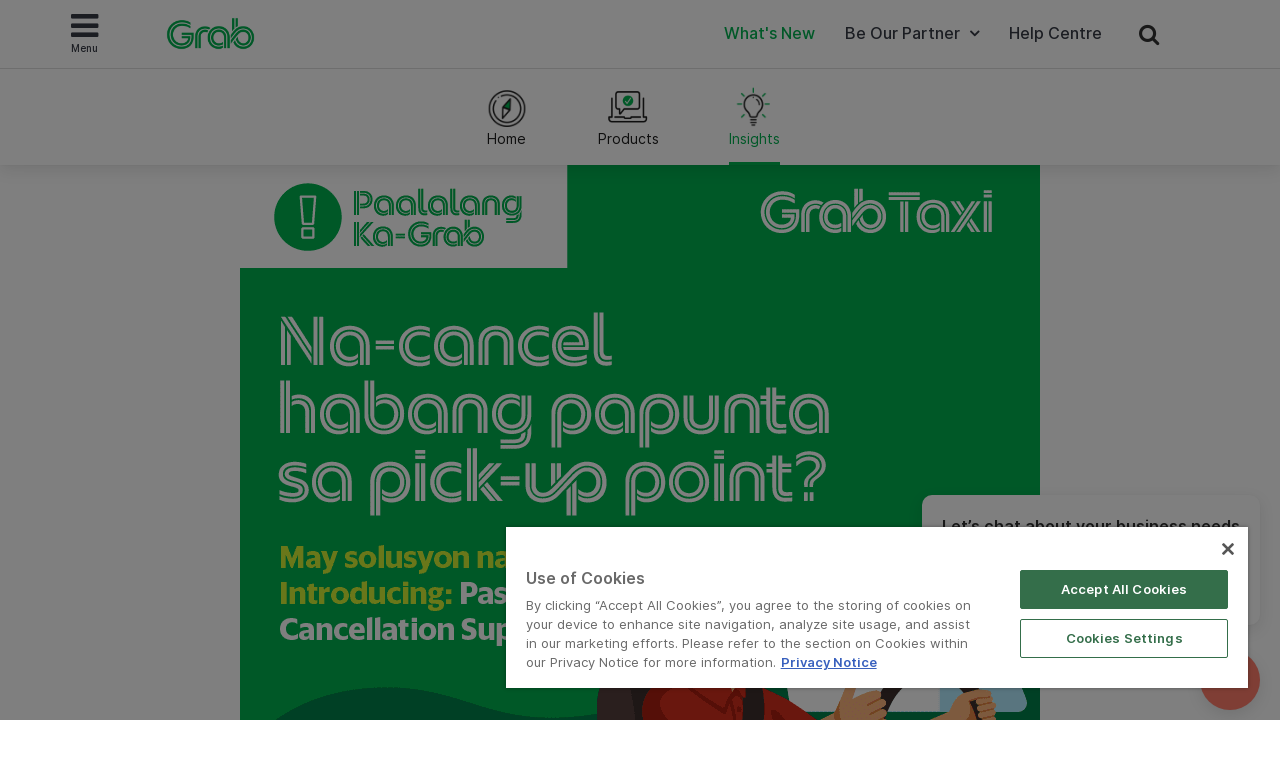

--- FILE ---
content_type: text/html; charset=UTF-8
request_url: https://www.grab.com/ph/merchant/finance/hub/insights/article/food-beverage/6-location-based-marketing-ideas-for-food-stalls-and-restaurants/
body_size: 45483
content:
<!DOCTYPE html>
<html lang="en-US" class="no-js">

<head>
    <meta charset="UTF-8">
    <title>
        Location&#x2d;Based Marketing Ideas for Restaurants | GrabFinance | Grab PH    </title>
            <link href="//www.google-analytics.com" rel="dns-prefetch">
    
    <link href="https://www.grab.com/favicon.ico" rel="icon" type="image/x-icon">
    <meta name="msvalidate.01" content="62D708192352CDCE3B73BA9B4A94A95C" />
    <meta name="facebook-domain-verification" content="qrruo04moisardv6fp17skdn44rn0m" />
    <meta http-equiv="X-UA-Compatible" content="IE=edge,chrome=1">
    <meta name="viewport" content="width=device-width, initial-scale=1.0, user-scalable=no">
    <script type="text/javascript">/* wpack.io publicPath */window.__wpackIopluginGrabdist='https://www.grab.com/ph/wp-content/plugins/grab/dist/';</script>        <!-- OneTrust Cookies Consent Notice start for grab.com -->
        <script type="text/javascript" src="https://cdn-apac.onetrust.com/consent/a3be3527-7455-48e0-ace6-557ddbd506d5/OtAutoBlock.js" ></script>
        <script src="https://cdn-apac.onetrust.com/scripttemplates/otSDKStub.js" data-document-language="true" type="text/javascript" charset="UTF-8" data-domain-script="a3be3527-7455-48e0-ace6-557ddbd506d5" ></script>
        <script type="text/javascript">
        function OptanonWrapper() { }
        </script>
        <!-- OneTrust Cookies Consent Notice end for grab.com -->
            <script src="https://assets.grab.com/js/sentry-cdn/5.12.4/bundle.min.js" >
    </script>
    <script>
        Sentry.init({
            dsn: 'https://030bb053976c42a3b266260f2b6ac1a3@sentry.io/2842162',
            sampleRate: 0.05,
        });
    </script>
                    <link rel="preload" href="https://assets.grab.com/wp-content/uploads/media/fonts/Inter/InterDisplay-Medium.woff2" as="font" type="font/woff2" crossorigin />
                <link rel="preload" href="https://assets.grab.com/wp-content/uploads/media/fonts/Inter/Inter-Regular.woff2" as="font" type="font/woff2" crossorigin />
                <link rel="preload" href="https://assets.grab.com/wp-content/uploads/media/fonts/Inter/Inter-SemiBold.woff2" as="font" type="font/woff2" crossorigin />
                <meta name='robots' content='max-image-preview:large' />

<!-- The SEO Framework by Sybre Waaijer -->
<meta name="description" content="When you’re running a food and beverage business, location matters. Read on to find out how you can optimise your marketing activities to better target those in your area." />
<meta property="og:image" content="https://assets.grab.com/wp-content/uploads/sites/4/2020/02/10112326/glp-icon-home.png" />
<meta property="og:locale" content="en_US" />
<meta property="og:type" content="website" />
<meta property="og:title" content="Location&#x2d;Based Marketing Ideas for Restaurants | GrabFinance | Grab PH" />
<meta property="og:description" content="When you’re running a food and beverage business, location matters. Read on to find out how you can optimise your marketing activities to better target those in your area." />
<meta property="og:url" content="https://www.grab.com/ph/merchant/finance/hub/insights/article/food-beverage/6-location-based-marketing-ideas-for-food-stalls-and-restaurants/" />
<meta property="og:site_name" content="Grab" />
<meta name="twitter:card" content="summary_large_image" />
<meta name="twitter:site" content="@GrabPH" />
<meta name="twitter:creator" content="@GrabPH" />
<meta name="twitter:title" content="Location&#x2d;Based Marketing Ideas for Restaurants | GrabFinance | Grab PH" />
<meta name="twitter:description" content="When you’re running a food and beverage business, location matters. Read on to find out how you can optimise your marketing activities to better target those in your area." />
<meta name="twitter:image" content="https://assets.grab.com/wp-content/uploads/sites/4/2020/02/10112326/glp-icon-home.png" />
<link rel="canonical" href="https://www.grab.com/ph/merchant/finance/hub/insights/article/food-beverage/6-location-based-marketing-ideas-for-food-stalls-and-restaurants/" />
<script type="application/ld+json">{"@context":"https://schema.org","@type":"BreadcrumbList","itemListElement":[{"@type":"ListItem","position":1,"item":{"@id":"https://www.grab.com/ph/","name":"Grab. The Everyday Everything App."}},{"@type":"ListItem","position":2,"item":{"@id":"https://www.grab.com/ph/merchant/","name":"Merchant"}},{"@type":"ListItem","position":3,"item":{"@id":"https://www.grab.com/ph/merchant/finance/","name":"GrabFinance for Merchant"}},{"@type":"ListItem","position":4,"item":{"@id":"https://www.grab.com/ph/merchant/finance/hub/","name":"GrabFinance\u2019s Merchant Hub | GrabFinance"}},{"@type":"ListItem","position":5,"item":{"@id":"https://www.grab.com/ph/merchant/finance/hub/insights/","name":"Business Insights | GrabFinance"}},{"@type":"ListItem","position":6,"item":{"@id":"https://www.grab.com/ph/merchant/finance/hub/insights/article/","name":"Article"}},{"@type":"ListItem","position":7,"item":{"@id":"https://www.grab.com/ph/merchant/finance/hub/insights/article/food-beverage/","name":"Food &amp; Beverage"}},{"@type":"ListItem","position":8,"item":{"@id":"https://www.grab.com/ph/merchant/finance/hub/insights/article/food-beverage/6-location-based-marketing-ideas-for-food-stalls-and-restaurants/","name":"Location-Based Marketing Ideas for Restaurants | GrabFinance"}}]}</script>
<meta name="google-site-verification" content="vfxuon_ZyPfaowDg8ecP-FSfSGVGrBY08WH0gISpyGk" />
<meta name="msvalidate.01" content="62D708192352CDCE3B73BA9B4A94A95C" />
<!-- / The SEO Framework by Sybre Waaijer | 19.06ms meta | 0.49ms boot -->

<script src='https://scribe-web-sdk.grab.com/scribe_bundle_v1.0.55.min.js'></script>    
    <!-- HTML5 Shim and Respond.js IE8 support of HTML5 elements and media queries -->
    <!-- WARNING: Respond.js doesn't work if you view the page via file:// -->
    <!--[if lt IE 9]>
        <script src="https://oss.maxcdn.com/libs/html5shiv/3.7.0/html5shiv.js"></script>
        <script src="https://oss.maxcdn.com/libs/respond.js/1.4.2/respond.min.js"></script>
    <![endif]-->

    
    <!-- Google Optimize - Modified Analytics Tracking Code -->
    <script>
        (function(i, s, o, g, r, a, m) {
            i['GoogleAnalyticsObject'] = r;
            i[r] = i[r] || function() {
                (i[r].q = i[r].q || []).push(arguments)
            }, i[r].l = 1 * new Date();
            a = s.createElement(o),
                m = s.getElementsByTagName(o)[0];
            a.async = 1;
            a.src = g;
            m.parentNode.insertBefore(a, m)
        })(window, document, 'script', 'https://www.google-analytics.com/analytics.js', 'ga');
        ga('create', 'UA-73060858-1', 'auto');
        ga('require', 'GTM-KSQQ83R');
    </script>
    <!-- Google Tag Manager -->
    <script>
        (function(w, d, s, l, i) {
            w[l] = w[l] || [];
            w[l].push({
                'gtm.start': new Date().getTime(),
                event: 'gtm.js'
            });
            var f = d.getElementsByTagName(s)[0],
                j = d.createElement(s),
                dl = l != 'dataLayer' ? '&l=' + l : '';
            j.async = true;
            j.src =
                'https://www.googletagmanager.com/gtm.js?id=' + i + dl;
            f.parentNode.insertBefore(j, f);
        })(window, document, 'script', 'dataLayer', 'GTM-54DG5SF');
    </script>
        <!-- Custom header tags from CMS -->
    
    <!-- UTM -->
    <script>
        
            var stripHtml = (function() {
                var div = document.createElement('div');
                return function(html) {
                    var escaped = secureFilters.html(html);
                    return escaped;
                    /*html = decodeURIComponent(html);
                console.log("HTML", html);
                div.innerHTML = html.replace(/<\/?\w+[^>]*\/?>/g, "");
                return (div.innerText || div.textContent); // textContent is for firefox*/
                };
            })();
            //inject utm_source into cookies
            function getUrlParams() {
                var rawQueryString = window.location.search;
                if (!rawQueryString) {
                    return {};
                }

                rawQueryString = rawQueryString.slice(1);
                var params = {};
                var splitStrings = rawQueryString.split('&');

                for (var i = 0, len = splitStrings.length; i < len; i++) {
                    var item = splitStrings[i].split('=');
                    params[item[0]] = stripHtml(decodeURIComponent(item[1]));
                }

                return params;
            }

            function setCookie(name, value) {
                document.cookie = name + "=" + value + "; max-age=86400; domain=.grab.com;path=/; secure";
            }

            var urlParams = getUrlParams();
            var searchEngines = {
                'www.google': 'Google',
                'search.yahoo': 'Yahoo',
                'www.bing': 'Bing',
                'baidu.com': 'Baidu',
                'm.baidu.com': 'Baidu'
            };
            var theReferrer = document.referrer;
            var referrerMatched;
            Object.keys(searchEngines).forEach(function(key) {
                if (theReferrer.indexOf(key) !== -1) {
                    referrerMatched = searchEngines[key];
                    return false;
                }
            });
            if (urlParams.utm_source) {
                setCookie('utm_source', urlParams.utm_source);
            } else if (referrerMatched) {
                setCookie('utm_source', referrerMatched);
            }
            if (urlParams.utm_medium) {
                setCookie('utm_medium', urlParams.utm_medium);
            } else if (referrerMatched) {
                setCookie('utm_medium', 'non-paid');
            }
            if (urlParams.utm_content) {
                setCookie('utm_content', urlParams.utm_content);
            }
            if (urlParams.utm_term) {
                setCookie('utm_term', urlParams.utm_term);
            }
            if (urlParams.utm_campaign) {
                setCookie('utm_campaign', urlParams.utm_campaign);
            }
            if (urlParams.grab_source) setCookie('grab_source', urlParams.grab_source);
        
            </script>

    <!-- Baidu Analytics -->
    
    <!-- VWO -->
    

    <!-- Schema tag for JSON-LD structured data -->
            <script type="application/ld+json">
        {
            "@context": "https://schema.org",
            "@type": "Organization",
            "name": "Grab Philippines",
            "url": "https://www.grab.com/ph/",
            "logo": "https://www.grab.com/ph/wp-content/themes/grabsg/public/img/grab_logo_158.png",
            "description": "Grab. The Everyday Everything App",
            "address": {
                "@type": "PostalAddress",
                "addressCountry": "Philippines",
                "addressLocality": "Pasig City",
                "addressRegion": "Metro Manila",
                "postalCode": "1600",
                "streetAddress": "Level 27 Exquadra Tower - Lot 1A Exchange Road corner Jade Street, Ortigas Center"
            },
            "sameAs": [
                "https://www.wikidata.org/wiki/Q20873932",
                "https://en.wikipedia.org/wiki/Grab_(application)",
                "https://www.facebook.com/GrabPH/",
                "https://twitter.com/grabph",
                "https://www.instagram.com/grab_ph/",
                "https://www.youtube.com/c/GrabOfficialSEA",
                "https://www.linkedin.com/company/grabapp",
                "https://play.google.com/store/apps/details?id=com.grabtaxi.passenger&hl=en_PH&gl=ph",
                "https://play.google.com/store/apps/details?id=com.grabtaxi.driver2&hl=en_PH&gl=ph",
                "https://play.google.com/store/apps/details?id=com.grab.merchant&hl=en_PH&gl=ph",
                "https://apps.apple.com/ph/app/grab-superapp/id647268330",
                "https://apps.apple.com/ph/app/grab-driver/id1257641454",
                "https://apps.apple.com/ph/app/grabmerchant/id1282271764"
            ]
        }
        </script>

        
        
            <script>
        window.grab = {
            ...(window.grab || {}),
            blog_url: "https://www.grab.com/ph",
        };
    </script>

        
        <link rel='dns-prefetch' href='//cdnjs.cloudflare.com' />
<link rel='dns-prefetch' href='//assets.grab.com' />
<script type="text/javascript">
/* <![CDATA[ */
window._wpemojiSettings = {"baseUrl":"https:\/\/s.w.org\/images\/core\/emoji\/14.0.0\/72x72\/","ext":".png","svgUrl":"https:\/\/s.w.org\/images\/core\/emoji\/14.0.0\/svg\/","svgExt":".svg","source":{"concatemoji":"https:\/\/www.grab.com\/ph\/wp-includes\/js\/wp-emoji-release.min.js?ver=6.4.7"}};
/*! This file is auto-generated */
!function(i,n){var o,s,e;function c(e){try{var t={supportTests:e,timestamp:(new Date).valueOf()};sessionStorage.setItem(o,JSON.stringify(t))}catch(e){}}function p(e,t,n){e.clearRect(0,0,e.canvas.width,e.canvas.height),e.fillText(t,0,0);var t=new Uint32Array(e.getImageData(0,0,e.canvas.width,e.canvas.height).data),r=(e.clearRect(0,0,e.canvas.width,e.canvas.height),e.fillText(n,0,0),new Uint32Array(e.getImageData(0,0,e.canvas.width,e.canvas.height).data));return t.every(function(e,t){return e===r[t]})}function u(e,t,n){switch(t){case"flag":return n(e,"\ud83c\udff3\ufe0f\u200d\u26a7\ufe0f","\ud83c\udff3\ufe0f\u200b\u26a7\ufe0f")?!1:!n(e,"\ud83c\uddfa\ud83c\uddf3","\ud83c\uddfa\u200b\ud83c\uddf3")&&!n(e,"\ud83c\udff4\udb40\udc67\udb40\udc62\udb40\udc65\udb40\udc6e\udb40\udc67\udb40\udc7f","\ud83c\udff4\u200b\udb40\udc67\u200b\udb40\udc62\u200b\udb40\udc65\u200b\udb40\udc6e\u200b\udb40\udc67\u200b\udb40\udc7f");case"emoji":return!n(e,"\ud83e\udef1\ud83c\udffb\u200d\ud83e\udef2\ud83c\udfff","\ud83e\udef1\ud83c\udffb\u200b\ud83e\udef2\ud83c\udfff")}return!1}function f(e,t,n){var r="undefined"!=typeof WorkerGlobalScope&&self instanceof WorkerGlobalScope?new OffscreenCanvas(300,150):i.createElement("canvas"),a=r.getContext("2d",{willReadFrequently:!0}),o=(a.textBaseline="top",a.font="600 32px Arial",{});return e.forEach(function(e){o[e]=t(a,e,n)}),o}function t(e){var t=i.createElement("script");t.src=e,t.defer=!0,i.head.appendChild(t)}"undefined"!=typeof Promise&&(o="wpEmojiSettingsSupports",s=["flag","emoji"],n.supports={everything:!0,everythingExceptFlag:!0},e=new Promise(function(e){i.addEventListener("DOMContentLoaded",e,{once:!0})}),new Promise(function(t){var n=function(){try{var e=JSON.parse(sessionStorage.getItem(o));if("object"==typeof e&&"number"==typeof e.timestamp&&(new Date).valueOf()<e.timestamp+604800&&"object"==typeof e.supportTests)return e.supportTests}catch(e){}return null}();if(!n){if("undefined"!=typeof Worker&&"undefined"!=typeof OffscreenCanvas&&"undefined"!=typeof URL&&URL.createObjectURL&&"undefined"!=typeof Blob)try{var e="postMessage("+f.toString()+"("+[JSON.stringify(s),u.toString(),p.toString()].join(",")+"));",r=new Blob([e],{type:"text/javascript"}),a=new Worker(URL.createObjectURL(r),{name:"wpTestEmojiSupports"});return void(a.onmessage=function(e){c(n=e.data),a.terminate(),t(n)})}catch(e){}c(n=f(s,u,p))}t(n)}).then(function(e){for(var t in e)n.supports[t]=e[t],n.supports.everything=n.supports.everything&&n.supports[t],"flag"!==t&&(n.supports.everythingExceptFlag=n.supports.everythingExceptFlag&&n.supports[t]);n.supports.everythingExceptFlag=n.supports.everythingExceptFlag&&!n.supports.flag,n.DOMReady=!1,n.readyCallback=function(){n.DOMReady=!0}}).then(function(){return e}).then(function(){var e;n.supports.everything||(n.readyCallback(),(e=n.source||{}).concatemoji?t(e.concatemoji):e.wpemoji&&e.twemoji&&(t(e.twemoji),t(e.wpemoji)))}))}((window,document),window._wpemojiSettings);
/* ]]> */
</script>
<link rel='stylesheet' id='sbi_styles-css' href='https://www.grab.com/ph/wp-content/plugins/instagram-feed/css/sbi-styles.min.css?ver=6.2.2' media="print" onload="this.media='all'" />
<style id='wp-emoji-styles-inline-css' type='text/css'>

	img.wp-smiley, img.emoji {
		display: inline !important;
		border: none !important;
		box-shadow: none !important;
		height: 1em !important;
		width: 1em !important;
		margin: 0 0.07em !important;
		vertical-align: -0.1em !important;
		background: none !important;
		padding: 0 !important;
	}
</style>
<link rel='stylesheet' id='wp-block-library-css' href='https://www.grab.com/ph/wp-includes/css/dist/block-library/style.min.css?ver=6.4.7' media="print" onload="this.media='all'" />
<style id='classic-theme-styles-inline-css' type='text/css'>
/*! This file is auto-generated */
.wp-block-button__link{color:#fff;background-color:#32373c;border-radius:9999px;box-shadow:none;text-decoration:none;padding:calc(.667em + 2px) calc(1.333em + 2px);font-size:1.125em}.wp-block-file__button{background:#32373c;color:#fff;text-decoration:none}
</style>
<style id='global-styles-inline-css' type='text/css'>
body{--wp--preset--color--black: #000000;--wp--preset--color--cyan-bluish-gray: #abb8c3;--wp--preset--color--white: #ffffff;--wp--preset--color--pale-pink: #f78da7;--wp--preset--color--vivid-red: #cf2e2e;--wp--preset--color--luminous-vivid-orange: #ff6900;--wp--preset--color--luminous-vivid-amber: #fcb900;--wp--preset--color--light-green-cyan: #7bdcb5;--wp--preset--color--vivid-green-cyan: #00d084;--wp--preset--color--pale-cyan-blue: #8ed1fc;--wp--preset--color--vivid-cyan-blue: #0693e3;--wp--preset--color--vivid-purple: #9b51e0;--wp--preset--gradient--vivid-cyan-blue-to-vivid-purple: linear-gradient(135deg,rgba(6,147,227,1) 0%,rgb(155,81,224) 100%);--wp--preset--gradient--light-green-cyan-to-vivid-green-cyan: linear-gradient(135deg,rgb(122,220,180) 0%,rgb(0,208,130) 100%);--wp--preset--gradient--luminous-vivid-amber-to-luminous-vivid-orange: linear-gradient(135deg,rgba(252,185,0,1) 0%,rgba(255,105,0,1) 100%);--wp--preset--gradient--luminous-vivid-orange-to-vivid-red: linear-gradient(135deg,rgba(255,105,0,1) 0%,rgb(207,46,46) 100%);--wp--preset--gradient--very-light-gray-to-cyan-bluish-gray: linear-gradient(135deg,rgb(238,238,238) 0%,rgb(169,184,195) 100%);--wp--preset--gradient--cool-to-warm-spectrum: linear-gradient(135deg,rgb(74,234,220) 0%,rgb(151,120,209) 20%,rgb(207,42,186) 40%,rgb(238,44,130) 60%,rgb(251,105,98) 80%,rgb(254,248,76) 100%);--wp--preset--gradient--blush-light-purple: linear-gradient(135deg,rgb(255,206,236) 0%,rgb(152,150,240) 100%);--wp--preset--gradient--blush-bordeaux: linear-gradient(135deg,rgb(254,205,165) 0%,rgb(254,45,45) 50%,rgb(107,0,62) 100%);--wp--preset--gradient--luminous-dusk: linear-gradient(135deg,rgb(255,203,112) 0%,rgb(199,81,192) 50%,rgb(65,88,208) 100%);--wp--preset--gradient--pale-ocean: linear-gradient(135deg,rgb(255,245,203) 0%,rgb(182,227,212) 50%,rgb(51,167,181) 100%);--wp--preset--gradient--electric-grass: linear-gradient(135deg,rgb(202,248,128) 0%,rgb(113,206,126) 100%);--wp--preset--gradient--midnight: linear-gradient(135deg,rgb(2,3,129) 0%,rgb(40,116,252) 100%);--wp--preset--font-size--small: 13px;--wp--preset--font-size--medium: 20px;--wp--preset--font-size--large: 36px;--wp--preset--font-size--x-large: 42px;--wp--preset--spacing--20: 0.44rem;--wp--preset--spacing--30: 0.67rem;--wp--preset--spacing--40: 1rem;--wp--preset--spacing--50: 1.5rem;--wp--preset--spacing--60: 2.25rem;--wp--preset--spacing--70: 3.38rem;--wp--preset--spacing--80: 5.06rem;--wp--preset--shadow--natural: 6px 6px 9px rgba(0, 0, 0, 0.2);--wp--preset--shadow--deep: 12px 12px 50px rgba(0, 0, 0, 0.4);--wp--preset--shadow--sharp: 6px 6px 0px rgba(0, 0, 0, 0.2);--wp--preset--shadow--outlined: 6px 6px 0px -3px rgba(255, 255, 255, 1), 6px 6px rgba(0, 0, 0, 1);--wp--preset--shadow--crisp: 6px 6px 0px rgba(0, 0, 0, 1);}:where(.is-layout-flex){gap: 0.5em;}:where(.is-layout-grid){gap: 0.5em;}body .is-layout-flow > .alignleft{float: left;margin-inline-start: 0;margin-inline-end: 2em;}body .is-layout-flow > .alignright{float: right;margin-inline-start: 2em;margin-inline-end: 0;}body .is-layout-flow > .aligncenter{margin-left: auto !important;margin-right: auto !important;}body .is-layout-constrained > .alignleft{float: left;margin-inline-start: 0;margin-inline-end: 2em;}body .is-layout-constrained > .alignright{float: right;margin-inline-start: 2em;margin-inline-end: 0;}body .is-layout-constrained > .aligncenter{margin-left: auto !important;margin-right: auto !important;}body .is-layout-constrained > :where(:not(.alignleft):not(.alignright):not(.alignfull)){max-width: var(--wp--style--global--content-size);margin-left: auto !important;margin-right: auto !important;}body .is-layout-constrained > .alignwide{max-width: var(--wp--style--global--wide-size);}body .is-layout-flex{display: flex;}body .is-layout-flex{flex-wrap: wrap;align-items: center;}body .is-layout-flex > *{margin: 0;}body .is-layout-grid{display: grid;}body .is-layout-grid > *{margin: 0;}:where(.wp-block-columns.is-layout-flex){gap: 2em;}:where(.wp-block-columns.is-layout-grid){gap: 2em;}:where(.wp-block-post-template.is-layout-flex){gap: 1.25em;}:where(.wp-block-post-template.is-layout-grid){gap: 1.25em;}.has-black-color{color: var(--wp--preset--color--black) !important;}.has-cyan-bluish-gray-color{color: var(--wp--preset--color--cyan-bluish-gray) !important;}.has-white-color{color: var(--wp--preset--color--white) !important;}.has-pale-pink-color{color: var(--wp--preset--color--pale-pink) !important;}.has-vivid-red-color{color: var(--wp--preset--color--vivid-red) !important;}.has-luminous-vivid-orange-color{color: var(--wp--preset--color--luminous-vivid-orange) !important;}.has-luminous-vivid-amber-color{color: var(--wp--preset--color--luminous-vivid-amber) !important;}.has-light-green-cyan-color{color: var(--wp--preset--color--light-green-cyan) !important;}.has-vivid-green-cyan-color{color: var(--wp--preset--color--vivid-green-cyan) !important;}.has-pale-cyan-blue-color{color: var(--wp--preset--color--pale-cyan-blue) !important;}.has-vivid-cyan-blue-color{color: var(--wp--preset--color--vivid-cyan-blue) !important;}.has-vivid-purple-color{color: var(--wp--preset--color--vivid-purple) !important;}.has-black-background-color{background-color: var(--wp--preset--color--black) !important;}.has-cyan-bluish-gray-background-color{background-color: var(--wp--preset--color--cyan-bluish-gray) !important;}.has-white-background-color{background-color: var(--wp--preset--color--white) !important;}.has-pale-pink-background-color{background-color: var(--wp--preset--color--pale-pink) !important;}.has-vivid-red-background-color{background-color: var(--wp--preset--color--vivid-red) !important;}.has-luminous-vivid-orange-background-color{background-color: var(--wp--preset--color--luminous-vivid-orange) !important;}.has-luminous-vivid-amber-background-color{background-color: var(--wp--preset--color--luminous-vivid-amber) !important;}.has-light-green-cyan-background-color{background-color: var(--wp--preset--color--light-green-cyan) !important;}.has-vivid-green-cyan-background-color{background-color: var(--wp--preset--color--vivid-green-cyan) !important;}.has-pale-cyan-blue-background-color{background-color: var(--wp--preset--color--pale-cyan-blue) !important;}.has-vivid-cyan-blue-background-color{background-color: var(--wp--preset--color--vivid-cyan-blue) !important;}.has-vivid-purple-background-color{background-color: var(--wp--preset--color--vivid-purple) !important;}.has-black-border-color{border-color: var(--wp--preset--color--black) !important;}.has-cyan-bluish-gray-border-color{border-color: var(--wp--preset--color--cyan-bluish-gray) !important;}.has-white-border-color{border-color: var(--wp--preset--color--white) !important;}.has-pale-pink-border-color{border-color: var(--wp--preset--color--pale-pink) !important;}.has-vivid-red-border-color{border-color: var(--wp--preset--color--vivid-red) !important;}.has-luminous-vivid-orange-border-color{border-color: var(--wp--preset--color--luminous-vivid-orange) !important;}.has-luminous-vivid-amber-border-color{border-color: var(--wp--preset--color--luminous-vivid-amber) !important;}.has-light-green-cyan-border-color{border-color: var(--wp--preset--color--light-green-cyan) !important;}.has-vivid-green-cyan-border-color{border-color: var(--wp--preset--color--vivid-green-cyan) !important;}.has-pale-cyan-blue-border-color{border-color: var(--wp--preset--color--pale-cyan-blue) !important;}.has-vivid-cyan-blue-border-color{border-color: var(--wp--preset--color--vivid-cyan-blue) !important;}.has-vivid-purple-border-color{border-color: var(--wp--preset--color--vivid-purple) !important;}.has-vivid-cyan-blue-to-vivid-purple-gradient-background{background: var(--wp--preset--gradient--vivid-cyan-blue-to-vivid-purple) !important;}.has-light-green-cyan-to-vivid-green-cyan-gradient-background{background: var(--wp--preset--gradient--light-green-cyan-to-vivid-green-cyan) !important;}.has-luminous-vivid-amber-to-luminous-vivid-orange-gradient-background{background: var(--wp--preset--gradient--luminous-vivid-amber-to-luminous-vivid-orange) !important;}.has-luminous-vivid-orange-to-vivid-red-gradient-background{background: var(--wp--preset--gradient--luminous-vivid-orange-to-vivid-red) !important;}.has-very-light-gray-to-cyan-bluish-gray-gradient-background{background: var(--wp--preset--gradient--very-light-gray-to-cyan-bluish-gray) !important;}.has-cool-to-warm-spectrum-gradient-background{background: var(--wp--preset--gradient--cool-to-warm-spectrum) !important;}.has-blush-light-purple-gradient-background{background: var(--wp--preset--gradient--blush-light-purple) !important;}.has-blush-bordeaux-gradient-background{background: var(--wp--preset--gradient--blush-bordeaux) !important;}.has-luminous-dusk-gradient-background{background: var(--wp--preset--gradient--luminous-dusk) !important;}.has-pale-ocean-gradient-background{background: var(--wp--preset--gradient--pale-ocean) !important;}.has-electric-grass-gradient-background{background: var(--wp--preset--gradient--electric-grass) !important;}.has-midnight-gradient-background{background: var(--wp--preset--gradient--midnight) !important;}.has-small-font-size{font-size: var(--wp--preset--font-size--small) !important;}.has-medium-font-size{font-size: var(--wp--preset--font-size--medium) !important;}.has-large-font-size{font-size: var(--wp--preset--font-size--large) !important;}.has-x-large-font-size{font-size: var(--wp--preset--font-size--x-large) !important;}
.wp-block-navigation a:where(:not(.wp-element-button)){color: inherit;}
:where(.wp-block-post-template.is-layout-flex){gap: 1.25em;}:where(.wp-block-post-template.is-layout-grid){gap: 1.25em;}
:where(.wp-block-columns.is-layout-flex){gap: 2em;}:where(.wp-block-columns.is-layout-grid){gap: 2em;}
.wp-block-pullquote{font-size: 1.5em;line-height: 1.6;}
</style>
<link rel='stylesheet' id='trp-language-switcher-style-css' href='https://www.grab.com/ph/wp-content/plugins/translatepress-multilingual/assets/css/trp-language-switcher.css?ver=2.5.7' media="print" onload="this.media='all'" />
<link rel='stylesheet' id='tablepress-default-css' href='https://www.grab.com/ph/wp-content/plugins/tablepress/css/default.min.css?ver=1.9.1' media="print" onload="this.media='all'" />
<link rel='stylesheet' id='elementor-icons-css' href='https://www.grab.com/ph/wp-content/plugins/elementor/assets/lib/eicons/css/elementor-icons.min.css?ver=5.29.0' media="print" onload="this.media='all'" />
<link rel='stylesheet' id='elementor-frontend-css' href='https://www.grab.com/ph/wp-content/plugins/elementor/assets/css/frontend.min.css?ver=3.20.3' media='all' />
<style id='elementor-frontend-inline-css' type='text/css'>
.elementor-kit-21641{--e-global-color-primary:#6EC1E4;--e-global-color-secondary:#54595F;--e-global-color-text:#7A7A7A;--e-global-color-accent:#61CE70;--e-global-color-d979646:#D9FCDE;--e-global-color-d21d713:#01B150;--e-global-typography-primary-font-family:"Roboto";--e-global-typography-primary-font-weight:600;--e-global-typography-secondary-font-family:"Roboto Slab";--e-global-typography-secondary-font-weight:400;--e-global-typography-text-font-family:"Roboto";--e-global-typography-text-font-weight:400;--e-global-typography-accent-font-family:"Roboto";--e-global-typography-accent-font-weight:500;}.elementor-section.elementor-section-boxed > .elementor-container{max-width:1140px;}.e-con{--container-max-width:1140px;}.elementor-widget:not(:last-child){margin-block-end:20px;}.elementor-element{--widgets-spacing:20px 20px;}{}h1.entry-title{display:var(--page-title-display);}.elementor-kit-21641 e-page-transition{background-color:#FFBC7D;}@media(max-width:1024px){.elementor-section.elementor-section-boxed > .elementor-container{max-width:1024px;}.e-con{--container-max-width:1024px;}}@media(max-width:767px){.elementor-section.elementor-section-boxed > .elementor-container{max-width:767px;}.e-con{--container-max-width:767px;}}
.elementor-21404 .elementor-element.elementor-element-adbb121{margin-top:30px;margin-bottom:35px;padding:0px 0px 0px 0px;}.elementor-21404 .elementor-element.elementor-element-ca52c4d{font-size:12px;}.elementor-21404 .elementor-element.elementor-element-ca52c4d > .elementor-widget-container{margin:0px 0px 0px 0px;}.elementor-21404 .elementor-element.elementor-element-8a20992, .elementor-21404 .elementor-element.elementor-element-8a20992 > .elementor-background-overlay{border-radius:0px 0px 0px 0px;}.elementor-21404 .elementor-element.elementor-element-8a20992{margin-top:0px;margin-bottom:70px;}.elementor-21404 .elementor-element.elementor-element-60a44f3 img{border-radius:10px 10px 10px 10px;}.elementor-21404 .elementor-element.elementor-element-60a44f3 > .elementor-widget-container{margin:0px 0px 0px 0px;}.elementor-21404 .elementor-element.elementor-element-2639b66 img{border-radius:10px 10px 10px 10px;}.elementor-21404 .elementor-element.elementor-element-68b3d11 > .elementor-container{max-width:780px;}.elementor-21404 .elementor-element.elementor-element-68b3d11{border-style:solid;border-width:0px 0px 0px 0px;transition:background 0.3s, border 0.3s, border-radius 0.3s, box-shadow 0.3s;padding:0px 0px 0px 0px;}.elementor-21404 .elementor-element.elementor-element-68b3d11 > .elementor-background-overlay{transition:background 0.3s, border-radius 0.3s, opacity 0.3s;}.elementor-21404 .elementor-element.elementor-element-f21b40b > .elementor-element-populated{border-style:solid;border-width:0px 0px 1px 0px;border-color:#f0efef;transition:background 0.3s, border 0.3s, border-radius 0.3s, box-shadow 0.3s;margin:0px 0px 60px 0px;--e-column-margin-right:0px;--e-column-margin-left:0px;padding:0px 0px 60px 0px;}.elementor-21404 .elementor-element.elementor-element-f21b40b > .elementor-element-populated > .elementor-background-overlay{transition:background 0.3s, border-radius 0.3s, opacity 0.3s;}.elementor-21404 .elementor-element.elementor-element-3d53554 .elementor-heading-title{color:#00b14f;font-size:42px;font-weight:700;line-height:1.1em;}.elementor-21404 .elementor-element.elementor-element-3d53554 > .elementor-widget-container{margin:0px 0px 5px 0px;}.elementor-21404 .elementor-element.elementor-element-dba1089 > .elementor-widget-container{margin:0px 0px -20px 0px;}.elementor-21404 .elementor-element.elementor-element-50d348a.elementor-position-right .elementor-image-box-img{margin-left:15px;}.elementor-21404 .elementor-element.elementor-element-50d348a.elementor-position-left .elementor-image-box-img{margin-right:15px;}.elementor-21404 .elementor-element.elementor-element-50d348a.elementor-position-top .elementor-image-box-img{margin-bottom:15px;}.elementor-21404 .elementor-element.elementor-element-50d348a .elementor-image-box-wrapper .elementor-image-box-img{width:30%;}.elementor-21404 .elementor-element.elementor-element-50d348a .elementor-image-box-img img{transition-duration:0.3s;}.elementor-21404 .elementor-element.elementor-element-5f22248 > .elementor-container{max-width:780px;}.elementor-21404 .elementor-element.elementor-element-5f22248{border-style:solid;border-width:0px 0px 0px 0px;transition:background 0.3s, border 0.3s, border-radius 0.3s, box-shadow 0.3s;padding:0px 0px 0px 0px;}.elementor-21404 .elementor-element.elementor-element-5f22248 > .elementor-background-overlay{transition:background 0.3s, border-radius 0.3s, opacity 0.3s;}.elementor-21404 .elementor-element.elementor-element-76b134c > .elementor-element-populated{border-style:solid;border-width:0px 0px 1px 0px;border-color:#f0efef;transition:background 0.3s, border 0.3s, border-radius 0.3s, box-shadow 0.3s;margin:0px 0px 60px 0px;--e-column-margin-right:0px;--e-column-margin-left:0px;padding:0px 0px 60px 0px;}.elementor-21404 .elementor-element.elementor-element-76b134c > .elementor-element-populated > .elementor-background-overlay{transition:background 0.3s, border-radius 0.3s, opacity 0.3s;}.elementor-21404 .elementor-element.elementor-element-fd1e7fa .elementor-heading-title{color:#1c1c1c;font-size:24px;line-height:1.1em;}.elementor-21404 .elementor-element.elementor-element-fd1e7fa > .elementor-widget-container{margin:0px 0px 55px 0px;}.elementor-21404 .elementor-element.elementor-element-343e9d7.elementor-position-right .elementor-image-box-img{margin-left:15px;}.elementor-21404 .elementor-element.elementor-element-343e9d7.elementor-position-left .elementor-image-box-img{margin-right:15px;}.elementor-21404 .elementor-element.elementor-element-343e9d7.elementor-position-top .elementor-image-box-img{margin-bottom:15px;}.elementor-21404 .elementor-element.elementor-element-343e9d7 .elementor-image-box-wrapper .elementor-image-box-img{width:30%;}.elementor-21404 .elementor-element.elementor-element-343e9d7 .elementor-image-box-img img{transition-duration:0.3s;}.elementor-21404 .elementor-element.elementor-element-36372ff.elementor-position-right .elementor-image-box-img{margin-left:15px;}.elementor-21404 .elementor-element.elementor-element-36372ff.elementor-position-left .elementor-image-box-img{margin-right:15px;}.elementor-21404 .elementor-element.elementor-element-36372ff.elementor-position-top .elementor-image-box-img{margin-bottom:15px;}.elementor-21404 .elementor-element.elementor-element-36372ff .elementor-image-box-wrapper .elementor-image-box-img{width:30%;}.elementor-21404 .elementor-element.elementor-element-36372ff .elementor-image-box-img img{transition-duration:0.3s;}.elementor-21404 .elementor-element.elementor-element-36372ff > .elementor-widget-container{margin:35px 0px 0px 0px;}.elementor-21404 .elementor-element.elementor-element-13684e2.elementor-position-right .elementor-image-box-img{margin-left:15px;}.elementor-21404 .elementor-element.elementor-element-13684e2.elementor-position-left .elementor-image-box-img{margin-right:15px;}.elementor-21404 .elementor-element.elementor-element-13684e2.elementor-position-top .elementor-image-box-img{margin-bottom:15px;}.elementor-21404 .elementor-element.elementor-element-13684e2 .elementor-image-box-wrapper .elementor-image-box-img{width:30%;}.elementor-21404 .elementor-element.elementor-element-13684e2 .elementor-image-box-img img{transition-duration:0.3s;}.elementor-21404 .elementor-element.elementor-element-13684e2 > .elementor-widget-container{margin:35px 0px 0px 0px;}.elementor-21404 .elementor-element.elementor-element-c9c5e6b > .elementor-container{max-width:780px;}.elementor-21404 .elementor-element.elementor-element-c9c5e6b{border-style:solid;border-width:0px 0px 0px 0px;transition:background 0.3s, border 0.3s, border-radius 0.3s, box-shadow 0.3s;padding:0px 0px 0px 0px;}.elementor-21404 .elementor-element.elementor-element-c9c5e6b > .elementor-background-overlay{transition:background 0.3s, border-radius 0.3s, opacity 0.3s;}.elementor-21404 .elementor-element.elementor-element-22ac02d > .elementor-element-populated{border-style:solid;border-width:0px 0px 1px 0px;border-color:#f0efef;transition:background 0.3s, border 0.3s, border-radius 0.3s, box-shadow 0.3s;margin:0px 0px 60px 0px;--e-column-margin-right:0px;--e-column-margin-left:0px;padding:0px 0px 60px 0px;}.elementor-21404 .elementor-element.elementor-element-22ac02d > .elementor-element-populated > .elementor-background-overlay{transition:background 0.3s, border-radius 0.3s, opacity 0.3s;}.elementor-21404 .elementor-element.elementor-element-20514a1 .elementor-heading-title{color:#00b14f;font-size:24px;font-weight:500;line-height:1.1em;}.elementor-21404 .elementor-element.elementor-element-05f0802 .elementor-heading-title{color:#00b14f;font-size:24px;font-weight:500;line-height:1.1em;}.elementor-21404 .elementor-element.elementor-element-b5d7e8f .elementor-heading-title{color:#00b14f;font-size:24px;font-weight:500;line-height:1.1em;}.elementor-21404 .elementor-element.elementor-element-b38ffb0 .elementor-heading-title{color:#00b14f;font-size:24px;font-weight:500;line-height:1.1em;}.elementor-21404 .elementor-element.elementor-element-84f972d .elementor-heading-title{color:#00b14f;font-size:24px;font-weight:500;line-height:1.1em;}.elementor-21404 .elementor-element.elementor-element-2b036f0 .elementor-heading-title{color:#00b14f;font-size:24px;font-weight:500;line-height:1.1em;}.elementor-21404 .elementor-element.elementor-element-4e0189b .elementor-heading-title{color:#00b14f;font-size:24px;font-weight:500;line-height:1.1em;}.elementor-21404 .elementor-element.elementor-element-325fe4e > .elementor-container{max-width:780px;}.elementor-21404 .elementor-element.elementor-element-325fe4e{border-style:solid;border-width:0px 0px 0px 0px;transition:background 0.3s, border 0.3s, border-radius 0.3s, box-shadow 0.3s;padding:0px 0px 0px 0px;}.elementor-21404 .elementor-element.elementor-element-325fe4e > .elementor-background-overlay{transition:background 0.3s, border-radius 0.3s, opacity 0.3s;}.elementor-21404 .elementor-element.elementor-element-5af0f26 > .elementor-element-populated{border-style:solid;border-width:0px 0px 0px 0px;border-color:#f0efef;transition:background 0.3s, border 0.3s, border-radius 0.3s, box-shadow 0.3s;margin:0px 0px 80px 0px;--e-column-margin-right:0px;--e-column-margin-left:0px;padding:0px 0px 0px 0px;}.elementor-21404 .elementor-element.elementor-element-5af0f26 > .elementor-element-populated > .elementor-background-overlay{transition:background 0.3s, border-radius 0.3s, opacity 0.3s;}.elementor-21404 .elementor-element.elementor-element-bb4bd9a .elementor-heading-title{color:#00b14f;font-size:24px;font-weight:500;line-height:1.1em;}.elementor-21404 .elementor-element.elementor-element-3d6d2d6 .elementor-heading-title{color:#5a707b;font-size:14px;}.elementor-21404 .elementor-element.elementor-element-3d6d2d6 > .elementor-widget-container{margin:60px 0px 0px 0px;}.elementor-21404 .elementor-element.elementor-element-86fa38e > .elementor-container{max-width:780px;}.elementor-21404 .elementor-element.elementor-element-86fa38e{transition:background 0.3s, border 0.3s, border-radius 0.3s, box-shadow 0.3s;margin-top:0px;margin-bottom:100px;}.elementor-21404 .elementor-element.elementor-element-86fa38e > .elementor-background-overlay{transition:background 0.3s, border-radius 0.3s, opacity 0.3s;}.elementor-21404 .elementor-element.elementor-element-bc4a458 > .elementor-widget-container{margin:0px 0px 40px 0px;}.elementor-21404 .elementor-element.elementor-element-db13722 > .elementor-widget-container{margin:60px 0px 30px 0px;padding:0px 0px 0px 0px;}.elementor-21404 .elementor-element.elementor-element-12e37ce > .elementor-element-populated{margin:0px 0px 0px 0px;--e-column-margin-right:0px;--e-column-margin-left:0px;}.elementor-21404 .elementor-element.elementor-element-bcaa365 > .elementor-element-populated{margin:0px 0px 0px 0px;--e-column-margin-right:0px;--e-column-margin-left:0px;}.elementor-21404 .elementor-element.elementor-element-08613d3:not(.elementor-motion-effects-element-type-background) > .elementor-widget-wrap, .elementor-21404 .elementor-element.elementor-element-08613d3 > .elementor-widget-wrap > .elementor-motion-effects-container > .elementor-motion-effects-layer{background-color:#f1fbf5;}.elementor-21404 .elementor-element.elementor-element-08613d3 > .elementor-element-populated{transition:background 0.3s, border 0.3s, border-radius 0.3s, box-shadow 0.3s;padding:0px 0px 0px 0px;}.elementor-21404 .elementor-element.elementor-element-08613d3 > .elementor-element-populated > .elementor-background-overlay{transition:background 0.3s, border-radius 0.3s, opacity 0.3s;}.elementor-21404 .elementor-element.elementor-element-835ec4a{text-align:center;}.elementor-21404 .elementor-element.elementor-element-835ec4a .elementor-heading-title{color:#333;}.elementor-21404 .elementor-element.elementor-element-835ec4a > .elementor-widget-container{margin:0px 0px 0px 0px;}.elementor-21404 .elementor-element.elementor-element-0d2ecb0{text-align:center;}.elementor-21404 .elementor-element.elementor-element-0d2ecb0 img{width:200px;}.elementor-21404 .elementor-element.elementor-element-f505b17{text-align:center;}.elementor-21404 .elementor-element.elementor-element-ab37d1d{text-align:center;}.elementor-bc-flex-widget .elementor-21404 .elementor-element.elementor-element-d274be6.elementor-column .elementor-widget-wrap{align-items:center;}.elementor-21404 .elementor-element.elementor-element-d274be6.elementor-column.elementor-element[data-element_type="column"] > .elementor-widget-wrap.elementor-element-populated{align-content:center;align-items:center;}.elementor-21404 .elementor-element.elementor-element-d274be6.elementor-column > .elementor-widget-wrap{justify-content:center;}.elementor-21404 .elementor-element.elementor-element-d274be6:not(.elementor-motion-effects-element-type-background) > .elementor-widget-wrap, .elementor-21404 .elementor-element.elementor-element-d274be6 > .elementor-widget-wrap > .elementor-motion-effects-container > .elementor-motion-effects-layer{background-image:url("https://assets.grab.com/wp-content/uploads/sites/12/2023/09/25153322/Grab-PPM-MarketingManager-KV-SocialsViber.jpg");background-position:center center;background-repeat:no-repeat;background-size:cover;}.elementor-21404 .elementor-element.elementor-element-d274be6 > .elementor-element-populated >  .elementor-background-overlay{background-color:rgba(0,0,0,0.5);opacity:1;}.elementor-21404 .elementor-element.elementor-element-d274be6 > .elementor-element-populated{transition:background 0.3s, border 0.3s, border-radius 0.3s, box-shadow 0.3s;text-align:center;padding:30px 140px 30px 140px;}.elementor-21404 .elementor-element.elementor-element-d274be6 > .elementor-element-populated > .elementor-background-overlay{transition:background 0.3s, border-radius 0.3s, opacity 0.3s;}.elementor-21404 .elementor-element.elementor-element-5661a85{text-align:center;color:#ffffff;}.elementor-21404 .elementor-element.elementor-element-15fc0f2 .elementor-button:hover, .elementor-21404 .elementor-element.elementor-element-15fc0f2 .elementor-button:focus{background-color:#00b14f;border-color:#00b14f;}.elementor-21404 .elementor-element.elementor-element-15fc0f2 .elementor-button{border-style:solid;border-width:1px 1px 1px 1px;border-color:#ffffff;}.elementor-21404 .elementor-element.elementor-element-712d361{text-align:center;font-size:12px;}.elementor-21404 .elementor-element.elementor-element-712d361 > .elementor-widget-container{margin:0px 0px 0px 0px;padding:15px 1px 1px 1px;background-color:#f3f2f9;}.elementor-21404 .elementor-element.elementor-element-40b4cc8{padding:0px 0px 0px 0px;}.elementor-21404 .elementor-element.elementor-element-dc3dc43 > .elementor-container{max-width:780px;}.elementor-21404 .elementor-element.elementor-element-dc3dc43{transition:background 0.3s, border 0.3s, border-radius 0.3s, box-shadow 0.3s;}.elementor-21404 .elementor-element.elementor-element-dc3dc43 > .elementor-background-overlay{transition:background 0.3s, border-radius 0.3s, opacity 0.3s;}.elementor-21404 .elementor-element.elementor-element-bad17fc > .elementor-element-populated{transition:background 0.3s, border 0.3s, border-radius 0.3s, box-shadow 0.3s;}.elementor-21404 .elementor-element.elementor-element-bad17fc > .elementor-element-populated > .elementor-background-overlay{transition:background 0.3s, border-radius 0.3s, opacity 0.3s;}.elementor-21404 .elementor-element.elementor-element-7b73660 .elementor-heading-title{color:#00b14f;font-size:32px;line-height:1.1em;}.elementor-21404 .elementor-element.elementor-element-244a032 > .elementor-element-populated{transition:background 0.3s, border 0.3s, border-radius 0.3s, box-shadow 0.3s;}.elementor-21404 .elementor-element.elementor-element-244a032 > .elementor-element-populated > .elementor-background-overlay{transition:background 0.3s, border-radius 0.3s, opacity 0.3s;}.elementor-21404 .elementor-element.elementor-element-580b036.elementor-position-right .elementor-image-box-img{margin-left:15px;}.elementor-21404 .elementor-element.elementor-element-580b036.elementor-position-left .elementor-image-box-img{margin-right:15px;}.elementor-21404 .elementor-element.elementor-element-580b036.elementor-position-top .elementor-image-box-img{margin-bottom:15px;}.elementor-21404 .elementor-element.elementor-element-580b036 .elementor-image-box-wrapper .elementor-image-box-img{width:30%;}.elementor-21404 .elementor-element.elementor-element-580b036 .elementor-image-box-img img{transition-duration:0.3s;}@media(min-width:768px){.elementor-21404 .elementor-element.elementor-element-08613d3{width:50%;}.elementor-21404 .elementor-element.elementor-element-d274be6{width:50%;}}@media(max-width:1024px){.elementor-21404 .elementor-element.elementor-element-adbb121{padding:0px 35px 0px 35px;}.elementor-21404 .elementor-element.elementor-element-8a20992{padding:0px 35px 0px 35px;}.elementor-21404 .elementor-element.elementor-element-68b3d11{padding:0px 35px 0px 35px;}.elementor-21404 .elementor-element.elementor-element-5f22248{padding:0px 35px 0px 35px;}.elementor-21404 .elementor-element.elementor-element-c9c5e6b{padding:0px 35px 0px 35px;}.elementor-21404 .elementor-element.elementor-element-325fe4e{padding:0px 35px 0px 35px;}.elementor-21404 .elementor-element.elementor-element-86fa38e{padding:0px 35px 0px 35px;}.elementor-21404 .elementor-element.elementor-element-db13722 > .elementor-widget-container{padding:0px 35px 0px 35px;}.elementor-21404 .elementor-element.elementor-element-d274be6 > .elementor-element-populated{padding:30px 50px 30px 50px;}.elementor-21404 .elementor-element.elementor-element-40b4cc8{padding:0px 35px 0px 35px;}}@media(max-width:767px){.elementor-21404 .elementor-element.elementor-element-adbb121{margin-top:20px;margin-bottom:25px;padding:0px 15px 0px 15px;}.elementor-21404 .elementor-element.elementor-element-8a20992{margin-top:0px;margin-bottom:40px;padding:0px 15px 0px 15px;}.elementor-21404 .elementor-element.elementor-element-60a44f3 > .elementor-widget-container{margin:0px 0px 0px 0px;}.elementor-21404 .elementor-element.elementor-element-68b3d11{padding:0px 15px 0px 15px;}.elementor-21404 .elementor-element.elementor-element-f21b40b > .elementor-element-populated{margin:0px 0px 40px 0px;--e-column-margin-right:0px;--e-column-margin-left:0px;padding:0px 0px 40px 0px;}.elementor-21404 .elementor-element.elementor-element-3d53554 .elementor-heading-title{font-size:32px;}.elementor-21404 .elementor-element.elementor-element-3d53554 > .elementor-widget-container{margin:0px 0px 0px 0px;}.elementor-21404 .elementor-element.elementor-element-50d348a .elementor-image-box-img{margin-bottom:15px;}.elementor-21404 .elementor-element.elementor-element-5f22248{padding:0px 15px 0px 15px;}.elementor-21404 .elementor-element.elementor-element-76b134c > .elementor-element-populated{margin:0px 0px 40px 0px;--e-column-margin-right:0px;--e-column-margin-left:0px;padding:0px 0px 40px 0px;}.elementor-21404 .elementor-element.elementor-element-343e9d7 .elementor-image-box-img{margin-bottom:15px;}.elementor-21404 .elementor-element.elementor-element-36372ff .elementor-image-box-img{margin-bottom:15px;}.elementor-21404 .elementor-element.elementor-element-13684e2 .elementor-image-box-img{margin-bottom:15px;}.elementor-21404 .elementor-element.elementor-element-c9c5e6b{padding:0px 15px 0px 15px;}.elementor-21404 .elementor-element.elementor-element-22ac02d > .elementor-element-populated{margin:0px 0px 40px 0px;--e-column-margin-right:0px;--e-column-margin-left:0px;padding:0px 0px 40px 0px;}.elementor-21404 .elementor-element.elementor-element-325fe4e{padding:0px 15px 0px 15px;}.elementor-21404 .elementor-element.elementor-element-5af0f26 > .elementor-element-populated{margin:0px 0px 80px 0px;--e-column-margin-right:0px;--e-column-margin-left:0px;padding:0px 0px 0px 0px;}.elementor-21404 .elementor-element.elementor-element-86fa38e{margin-top:0px;margin-bottom:60px;padding:0px 0px 0px 0px;}.elementor-21404 .elementor-element.elementor-element-fc24216 > .elementor-element-populated{padding:0px 0px 0px 0px;}.elementor-21404 .elementor-element.elementor-element-bc4a458 > .elementor-widget-container{margin:0px 0px 20px 0px;padding:0px 15px 0px 15px;}.elementor-21404 .elementor-element.elementor-element-db13722 > .elementor-widget-container{margin:20px 0px 0px 0px;padding:0px 15px 0px 15px;}.elementor-21404 .elementor-element.elementor-element-12e37ce > .elementor-element-populated{margin:0px 0px 20px 0px;--e-column-margin-right:0px;--e-column-margin-left:0px;}.elementor-21404 .elementor-element.elementor-element-bcaa365 > .elementor-element-populated{margin:0px 0px 0px 0px;--e-column-margin-right:0px;--e-column-margin-left:0px;}.elementor-21404 .elementor-element.elementor-element-d274be6 > .elementor-element-populated{padding:155px 15px 155px 15px;}.elementor-21404 .elementor-element.elementor-element-40b4cc8{padding:0px 15px 0px 15px;}.elementor-21404 .elementor-element.elementor-element-580b036 .elementor-image-box-img{margin-bottom:15px;}}/* Start custom CSS for section, class: .elementor-element-653322f */.glp-items-menu .glp-title{
    font-size: 14px;
}
.glp-custom-menu {
        position: fixed;
    top: 69px;
    z-index: 5;
    background: #fff;
    left: 0;
    right: 0;
}

@media(max-width: 767px) {
    .glp-custom-menu {
        top: 50px;
        border-top:solid 1px #dddddd;
    }
}/* End custom CSS */
/* Start custom CSS for text-editor, class: .elementor-element-ca52c4d */.glp-custom-breadcrumb p {
    margin: 0;
}/* End custom CSS */
/* Start custom CSS for section, class: .elementor-element-68b3d11 */.glp-prepare .gfb-heading p{
    margin-bottom: 0;
}

.glp-prepare .gfb-heading .col-md-12{
    padding: 0;
}

.glp-prepare .elementor-image-box-wrapper{
    display: flex;
    align-items: center;
}

.glp-prepare .elementor-image-box-img{
   width: 16px !important;
    margin: 0 !important;
    height: 16px;
    display: flex;
}
.glp-prepare .elementor-image-box-content{
  width: calc(100% - 16px);
    text-align: left;
    padding-left: 10px;
    font-size: 12px;
    font-weight: 500;
    color: #676767;
}/* End custom CSS */
/* Start custom CSS for column, class: .elementor-element-76b134c */.glp-hyw {
    flex: 0 0 100%;
    max-width: 100%;
}
.glp-hyw .elementor-widget-wrap{
    counter-reset: my-counter;
    position: relative;
}

.glp-hyw .elementor-widget-gfb-heading {
    position: relative;
    padding-left: 110px;
    max-width: 710px;
    margin-bottom: 0;
}

.glp-hyw .elementor-widget-gfb-heading::before {
    position: absolute;
    content: counter(my-counter);
    counter-increment: my-counter;
    height: 40px;
    border-radius: 50%;
    border: 1px solid #00b14f;
    background-color: #ffffff;
    width: 40px;
    display: flex;
    align-items: center;
    justify-content: center;
    font-weight: 500;
    font-size: 20px;
    color: #00b14f;
    left: 0;
    z-index:2;
}

.glp-hyw .elementor-widget-gfb-heading:after{
    content:'';
    position: absolute;
    top:0;
    bottom:0;
    width:1px;
    left: 20px;
    border-left:1px dotted #00b14f;
}
.glp-hyw .elementor-widget-gfb-heading:last-child:after{
    content: none;
}
.glp-hyw  h2{
    margin: 0 0 15px 0;
    font-size: 20px;
    font-weight: 500;
    color: #00b14f !important;
}

@media(max-width: 767px) {
    .glp-hyw .elementor-widget-gfb-heading {
        padding-left: 50px;
    }
}/* End custom CSS */
/* Start custom CSS for section, class: .elementor-element-5f22248 */.glp-takeaways .elementor-image-box-wrapper{
    flex-wrap: wrap;
    display: flex;
    align-items: center !important;
}
.glp-takeaways .elementor-image-box-img{
   margin: 0;
    height: auto;
    width: 60px !important;
}

.glp-takeaways .elementor-image-box-content{
  width: calc(100% - 60px);
  font-size: 20px;
    padding-left: 30px;
    text-align: left;
    font-weight: 500;
}
.glp-takeaways .elementor-image-box-img{
    margin: 0 !important;
}
.glp-takeaways .elementor-widget:not(:last-child){
    margin: 0;
}
@media(max-width: 767px) {
    .glp-takeaways .elementor-image-box-wrapper{
    align-items: flex-start !important;
}
.glp-takeaways .elementor-image-box-content{
    padding-left: 10px;
}
}/* End custom CSS */
/* Start custom CSS for column, class: .elementor-element-22ac02d */.glp-hyw {
    flex: 0 0 100%;
    max-width: 100%;
}
.glp-hyw .elementor-widget-wrap{
    counter-reset: my-counter;
    position: relative;
}

.glp-hyw .elementor-widget-gfb-heading {
    position: relative;
    padding-left: 110px;
    max-width: 710px;
    margin-bottom: 0;
}

.glp-hyw .elementor-widget-gfb-heading::before {
    position: absolute;
    content: counter(my-counter);
    counter-increment: my-counter;
    height: 40px;
    border-radius: 50%;
    border: 1px solid #00b14f;
    background-color: #ffffff;
    width: 40px;
    display: flex;
    align-items: center;
    justify-content: center;
    font-weight: 500;
    font-size: 20px;
    color: #00b14f;
    left: 0;
    z-index:2;
}

.glp-hyw .elementor-widget-gfb-heading:after{
    content:'';
    position: absolute;
    top:0;
    bottom:0;
    width:1px;
    left: 20px;
    border-left:1px dotted #00b14f;
}
.glp-hyw .elementor-widget-gfb-heading:last-child:after{
    content: none;
}
.glp-hyw  h2{
    margin: 0 0 15px 0;
    font-size: 20px;
    font-weight: 500;
    color: #00b14f !important;
}

@media(max-width: 767px) {
    .glp-hyw .elementor-widget-gfb-heading {
        padding-left: 50px;
    }
}/* End custom CSS */
/* Start custom CSS for section, class: .elementor-element-c9c5e6b */.glp-custom-content .elementor-widget:not(:last-child){
    margin: 0;
}
.glp-custom-content .elementor-text-editor{
    line-height: 1.5;
}
.glp-custom-content .elementor-text-editor p:last-child{
    margin: 0
}
.glp-custom-content .glp-quote-wrapper{
    margin: 25px 0 45px !important;
}
.glp-custom-content .glp-quote-wrapper .elementor-text-editor{
    padding: 0 70px;
        font-size: 20px;
    font-weight: 500;
        border-left: 5px solid #00b14f;
}
.glp-custom-content .glp-quote-wrapper .elementor-text-editor p{
    margin: 0;
}
.glp-custom-content .glp-quote-wrapper .elementor-text-editor p:last-child{
   text-align: right;
}
.glp-custom-content .glp-quote-wrapper .elementor-text-editor img{
    width: 20px
}
.glp-custom-content .glp-content-label{
    margin: 35px 0 !important;
}
.glp-custom-content .glp-content-label.bottom{
    margin: 0 0 35px 0!important;
}
.glp-custom-content .glp-content-label span {
    width: 45px;
    height: 45px;
    border: 2px solid #00b14f;
    display: -webkit-inline-box;
    display: -ms-inline-flexbox;
    display: inline-flex;
    -webkit-box-pack: center;
    -ms-flex-pack: center;
    justify-content: center;
    -webkit-box-align: center;
    -ms-flex-align: center;
    align-items: center;
    border-radius: 50%;
    margin-right: 17px;
}/* End custom CSS */
/* Start custom CSS for column, class: .elementor-element-5af0f26 */.glp-hyw {
    flex: 0 0 100%;
    max-width: 100%;
}
.glp-hyw .elementor-widget-wrap{
    counter-reset: my-counter;
    position: relative;
}

.glp-hyw .elementor-widget-gfb-heading {
    position: relative;
    padding-left: 110px;
    max-width: 710px;
    margin-bottom: 0;
}

.glp-hyw .elementor-widget-gfb-heading::before {
    position: absolute;
    content: counter(my-counter);
    counter-increment: my-counter;
    height: 40px;
    border-radius: 50%;
    border: 1px solid #00b14f;
    background-color: #ffffff;
    width: 40px;
    display: flex;
    align-items: center;
    justify-content: center;
    font-weight: 500;
    font-size: 20px;
    color: #00b14f;
    left: 0;
    z-index:2;
}

.glp-hyw .elementor-widget-gfb-heading:after{
    content:'';
    position: absolute;
    top:0;
    bottom:0;
    width:1px;
    left: 20px;
    border-left:1px dotted #00b14f;
}
.glp-hyw .elementor-widget-gfb-heading:last-child:after{
    content: none;
}
.glp-hyw  h2{
    margin: 0 0 15px 0;
    font-size: 20px;
    font-weight: 500;
    color: #00b14f !important;
}

@media(max-width: 767px) {
    .glp-hyw .elementor-widget-gfb-heading {
        padding-left: 50px;
    }
}/* End custom CSS */
/* Start custom CSS for section, class: .elementor-element-bfe6f02 */.glp-slider .elementor-row{
    margin-right: -10px;
    margin-left: -10px;
    width: auto;
}
.glp-slider .elementor-column{
  padding: 0 10px;
}
.load-left .glp-block-feature.style-1{
    padding-bottom: 18px;
    
}
.glp-slider .glp-read{
    padding-bottom: 0 !important;
    border: none !important;
}
@media(max-width: 767px) {
    .glp-slider .elementor-row{
        margin: 0;
        width: 100%;
    }
    .glp-slider .elementor-column{
        padding: 0;
    }
}/* End custom CSS */
/* Start custom CSS for section, class: .elementor-element-86fa38e */.glp-funding-pay .elementor-widget-wrap{
    max-width: 800px;
    margin: 0 auto;
}
.glp-funding-pay .col-md-12{
    padding: 0;
}

.glp-funding-pay .elementor-widget-gfb-heading {
    margin-bottom: 62px;
}
.glp-funding-pay .elementor-widget-gfb-heading h2{
    margin: 0 0 25px;
}

.glp-funding-pay .elementor-widget-gfb-heading p{
    margin: 0;
}


@media(max-width: 767px){
.glp-funding-pay .elementor-widget-gfb-heading {
    margin-bottom: 38px;
}
.glp-funding-pay .elementor-column-wrap{
    padding: 0 !important;
}
}/* End custom CSS */
/* Start custom CSS for heading, class: .elementor-element-835ec4a */.glp-partner-wrapper .left .title .elementor-heading-title{
    margin: 0;
    font-size: 32px;
}/* End custom CSS */
/* Start custom CSS for text-editor, class: .elementor-element-f505b17 */.glp-partner-wrapper .left .content .elementor-heading-title{
    font-size: 16px;
    line-height: 1.5;
}/* End custom CSS */
/* Start custom CSS for text-editor, class: .elementor-element-ab37d1d */.glp-partner-wrapper .left .elementor-inline-editing p{
    margin: 0;
}
.glp-partner-wrapper .left .elementor-inline-editing a{
   color: #00a5cf
}/* End custom CSS */
/* Start custom CSS for column, class: .elementor-element-08613d3 */.glp-partner-wrapper .left {
    padding: 68px 120px;
    background-color: #f1fbf5;
}
@media screen and (max-width: 1199px){
    .glp-partner-wrapper .left {
        padding: 68px 60px;
    }
}

@media screen and (max-width: 991px){
    .glp-partner-wrapper .left {
        padding: 30px;
    }
}

@media screen and (max-width: 767px){
    .glp-partner-wrapper .left {
        padding: 30px 15px;
    }
}

.glp-partner-wrapper .left .elementor-widget:not(:last-child){
    margin-bottom: 15px;
}/* End custom CSS */
/* Start custom CSS for text-editor, class: .elementor-element-5661a85 */.glp-partner-wrapper .right .elementor-text-editor h3 {
    margin: 0 0 25px;
    line-height: 1.23;
    font-size: 24px;
}/* End custom CSS */
/* Start custom CSS for button, class: .elementor-element-15fc0f2 */.glp-partner-wrapper .right .btn-white .elementor-button {
    background-color: transparent;
    width: 182px;
    color: #ffffff;
    position: relative;
    z-index: 1;
    font-weight: 700;
}/* End custom CSS */
/* Start custom CSS for section, class: .elementor-element-2f99c9e */@media(max-width: 767px) {
    .glp-partner-wrapper .right .elementor-element-populated{
    padding: 155px 15px 155px 15px !important;
    }
}/* End custom CSS */
/* Start custom CSS for text-editor, class: .elementor-element-712d361 */.glp-partner-wrapper .left .content .elementor-heading-title{
    font-size: 16px;
    line-height: 1.5;
}/* End custom CSS */
/* Start custom CSS for section, class: .elementor-element-40b4cc8 */.glp-layer-mask:not(.elementor-element-edit-mode){
    display: none;
    position: fixed;
    top: 0;
    left: 0;
    height: 100vh;
    width: 100%;
    background: rgba(0, 0, 0, 0.5);
    z-index: 99999;
}

.glp-layer-mask .elementor-row{
    flex-wrap: wrap;
        height: 100vh;

}

.glp-layer-mask:not(.elementor-element-edit-mode) .elementor-column{
    width: 100%;
}

.glp-layer-mask:not(.elementor-element-edit-mode) .glp-lightbox{
           background-size: cover;
    position: absolute;
    top: 50%;
    left: 50%;
    -webkit-transform: translate(-50%, -50%);
    transform: translate(-50%, -50%);
    background-position: center;
    height: auto;
    border-radius: 10px;
    -webkit-box-shadow: 0 0 2px 0 rgba(28, 28, 28, 0.05), 0 5px 15px 0 rgba(28, 28, 28, 0.1);
    box-shadow: 0 0 2px 0 rgba(28, 28, 28, 0.05), 0 5px 15px 0 rgba(28, 28, 28, 0.1);
    max-height: 85vh;
    overflow: auto;
}
.glp-layer-mask .glp-lightbox .elementor-widget-wrap{
    padding: 66px 48px;
}

.glp-layer-mask .elementor-column-wrap{
    height: 100%;
}
.glp-layer-mask .glp-lightbox .glp-close {
    position: absolute;
    right: 30px;
    width: 24px;
    top: 30px;
    cursor: pointer;
}

.glp-layer-mask:not(.elementor-element-edit-mode) .glp-thankyou{
    display: none;
}
.glp-layer-mask .glp-thankyou .elementor-image-box-img{
    margin-bottom: 32px !important;
    width: 100px !important;
}

.glp-layer-mask .glp-thankyou .elementor-image-box-title{
    margin: 0 0 16px;
        font-size: 20px;
    font-weight: 500;
}

.glp-layer-mask .gform_wrapper .gform_body ul {
  display: -webkit-box;
  display: -ms-flexbox;
  display: flex;
  -ms-flex-wrap: wrap;
  flex-wrap: wrap;
  -webkit-box-pack: justify;
  -ms-flex-pack: justify;
  justify-content: space-between;
}

.glp-layer-mask .gform_wrapper .gform_body ul li {
  -webkit-box-flex: 0;
  -ms-flex: 0 0 49%;
  flex: 0 0 49%;
  margin-bottom: 22px;
}

.glp-layer-mask .gform_wrapper .finance-hub-form-contact .gform_body ul li:nth-child(n + 7) {
  margin-bottom: 0;
}


.glp-layer-mask .gform_wrapper .finance-hub-form-contact .gform_body ul li:nth-child(6) li {
  -webkit-box-flex: 0;
  -ms-flex: 0 0 100%;
  flex: 0 0 100%;
  margin-bottom: 0;
}

.glp-layer-mask .gform_wrapper .finance-hub-form-contact .gform_body ul li:nth-child(6) li input {
  display: none;
}

.glp-layer-mask .gform_wrapper .finance-hub-form-contact .gform_body ul li:nth-child(6) li label {
  color: #1c1c1c;
  padding-left: 0;
  display: -webkit-box;
  display: -ms-flexbox;
  display: flex;
}

.glp-layer-mask .gform_wrapper .finance-hub-form-contact .gform_body ul li:nth-child(6) li label::before {
  content: "\2714";
  -webkit-box-flex: 0;
  -ms-flex: 0 0 24px;
  flex: 0 0 24px;
  height: 24px;
  max-width: 24px;
  border-radius: 4px;
  border: solid 1px #dddddd;
  color: transparent;
  text-align: center;
  -webkit-transition: 0.3s all ease;
  transition: 0.3s all ease;
  margin-right: 20px;
  
}

.glp-layer-mask .gform_wrapper .finance-hub-form-contact .gform_body ul li:nth-child(6) li input[type=checkbox]:checked + label:before {
  background-color: #00b14f;
  border-color: #00b14f;
  color: #fff;
}

.glp-layer-mask .gform_wrapper .finance-hub-form-contact .gform_body ul li:nth-child(6),
.glp-layer-mask .gform_wrapper .finance-hub-form-contact .gform_body ul li:nth-child(5) {
  -webkit-box-flex: 0;
  -ms-flex: 0 0 100%;
  flex: 0 0 100%;
}
.glp-layer-mask .gform_wrapper .gform_body ul li input[type="text"] {
  border-radius: 4px;
  border: solid 1px #dddddd;
  background-color: #ffffff;
  color: #676767;
  height: 48px;
  padding-left: 20px;
  -webkit-transition: 0.3s all ease;
  transition: 0.3s all ease;
  width: 100%;
  -webkit-box-sizing: border-box;
  box-sizing: border-box;
}

.glp-layer-mask .form-group label {
  display: none;
  font-weight: normal;
}

.glp-layer-mask .gform_wrapper .gform_body ul li:nth-child(5) .ginput_container_radio input {
  display: none;
}

.glp-layer-mask .gform_wrapper .gform_body ul li:nth-child(5) .ginput_container_radio label {
  display: inline-block;
  font-weight: normal;
  font-size: 14px;
  padding-left: 25px;
  position: relative;
}

.glp-layer-mask .gform_wrapper .gform_body ul li:nth-child(5) .ginput_container_radio label::before {
  content: '';
  width: 14px;
  height: 14px;
  border-radius: 50%;
  border: 1px solid #c5c5c5;
  position: absolute;
  top: 50%;
  left: 0;
  -webkit-box-sizing: border-box;
  box-sizing: border-box;
  -webkit-transform: translateY(-50%);
  transform: translateY(-50%);
}

.glp-layer-mask .gform_wrapper .gform_body ul li:nth-child(5) .ginput_container_radio input[type=radio]:checked + label::before {
  border: 5px solid #00b14f;
}

.glp-layer-mask .gform_wrapper .gform_body ul .ginput_container.ginput_container_radio ul {
  display: block;
}

.glp-layer-mask .gform_wrapper .gform_body ul li:nth-child(5) label {
  margin-bottom: 10px;
  display: block;
}

.glp-layer-mask .gform_wrapper .gform_body ul li:nth-child(5) li {
  margin-bottom: 10px;
}

.glp-layer-mask .gform_wrapper .gform_body ul li:nth-child(5) li label {
  margin-bottom: 0;
}
.glp-layer-mask .gform_wrapper .finance-hub-form-contact .gform_body ul li:nth-child(6) li label a{
    display: contents;
}
.glp-layer-mask .gform_button {
    margin: 35px 0 0;
    width: 160px !important;
    outline: none;
}
.glp-layer-mask .validation_message, .validation_error{
    margin-top: 15px;
}

@media(max-width: 767px) {
    .glp-layer-mask .glp-lightbox .elementor-widget-wrap{
        padding: 50px 30px;
    }
}/* End custom CSS */
/* Start custom CSS for section, class: .elementor-element-e7b10d7 */.glp-custom-getintouch:not(.elementor-element-edtor-mode){
    height: 0;
}/* End custom CSS */
/* Start custom CSS */.glp-slider{
    overflow: hidden;
}

.elementor-section-wrap{
    padding-top: 104px;
}
.glp-custom-row .elementor-row{
    width: auto;
    margin-left: -10px;
    margin-right: -10px;
}

.glp-custom-row .elementor-column{
    padding: 0 10px;
}

@media(max-width: 767px){
    .wrapper{
        transform: none;
    }
    .glp-custom-row .elementor-row{
        margin: 0;
        width: 100% !important;
    }
    .glp-custom-row .elementor-column{
    padding: 0;
    }
}/* End custom CSS */
</style>
<link rel='stylesheet' id='swiper-css' href='https://www.grab.com/ph/wp-content/plugins/elementor/assets/lib/swiper/css/swiper.min.css?ver=5.3.6' media="print" onload="this.media='all'" />
<link rel='stylesheet' id='elementor/widgets/widgets_registered-css' href='https://www.grab.com/ph/wp-content/plugins/grab-elementor/assets/styles.css?ver=20200629_nuop' media='all' />
<link rel='stylesheet' id='range-slider-css' href='https://www.grab.com/ph/wp-content/plugins/grab-elementor/assets/lib/rangeslider/0.4.11/range-slider.css?ver=20200629_nuop' media="print" onload="this.media='all'" />
<link rel='stylesheet' id='glp-styles-css' href='https://www.grab.com/ph/wp-content/plugins/grab-elementor/assets/page/glp/glp-styles.css?ver=20201110_nuop' media="print" onload="this.media='all'" />
<link rel='stylesheet' id='gfb_styles-css' href='https://www.grab.com/ph/wp-content/plugins/grab-elementor/assets/page/gfb/gfb_styles.css?ver=20200629_nuop' media="print" onload="this.media='all'" />
<link rel='stylesheet' id='elementor-pro-css' href='https://www.grab.com/ph/wp-content/plugins/elementor-pro/assets/css/frontend.min.css?ver=3.20.2' media="print" onload="this.media='all'" />
<link rel='stylesheet' id='font-awesome-5-all-css' href='https://www.grab.com/ph/wp-content/plugins/elementor/assets/lib/font-awesome/css/all.min.css?ver=3.20.3' media="print" onload="this.media='all'" />
<link rel='stylesheet' id='font-awesome-4-shim-css' href='https://www.grab.com/ph/wp-content/plugins/elementor/assets/lib/font-awesome/css/v4-shims.min.css?ver=3.20.3' media="print" onload="this.media='all'" />
<link rel='stylesheet' id='wpackio_pluginGrabsite_site/main-69098052.css_style-css' href='https://www.grab.com/ph/wp-content/plugins/grab/dist/site/main-69098052.css?ver=6.4.7' media='all' />
<link rel='stylesheet' id='bootstrap-css' href='https://www.grab.com/ph/wp-content/themes/grabsg/public/css/bootstrapCustom.min.css?ver=20200104' media='all' />
<link rel='stylesheet' id='wpackio_pluginGrabsite_site/fonts-common-77f3783d.css_style-css' href='https://www.grab.com/ph/wp-content/plugins/grab/dist/site/fonts-common-77f3783d.css?ver=6.4.7' media='all' />
<link rel='stylesheet' id='common-slick-css' href='https://www.grab.com/ph/wp-content/themes/grabsg/public/css/slick/slick.css?ver=20200629_abcd' media="print" onload="this.media='all'" />
<link rel='stylesheet' id='common-slick-theme-css' href='https://www.grab.com/ph/wp-content/themes/grabsg/public/css/slick/slick-theme.css?ver=20200629_abcd' media="print" onload="this.media='all'" />
<link rel='stylesheet' id='common-jquery-ui-css' href='https://www.grab.com/ph/wp-content/themes/grabsg/public/css/jquery-ui.css?ver=20200629_abcd' media="print" onload="this.media='all'" />
<link rel='stylesheet' id='common-fa-css-css' href='https://www.grab.com/ph/wp-content/themes/grabsg/public/fonts/font-awesome.min.css?ver=20200629_abcd' media="print" onload="this.media='all'" />
<link rel='stylesheet' id='common-app-features-css' href='https://www.grab.com/ph/wp-content/themes/grabsg/public/css/video/app-features.css?ver=20200629_abcd' media="print" onload="this.media='all'" />
<link rel='stylesheet' id='common-hover-css' href='https://www.grab.com/ph/wp-content/themes/grabsg/public/css/hover.css?ver=20200629_abcd' media="print" onload="this.media='all'" />
<link rel='stylesheet' id='common_css-css' href='https://www.grab.com/ph/wp-content/themes/grabsg/public/css/common.v1.5.0.css?ver=20221012_xkop' media='' />
<link rel='stylesheet' id='google-fonts-1-css' href='https://fonts.googleapis.com/css?family=Roboto%3A100%2C100italic%2C200%2C200italic%2C300%2C300italic%2C400%2C400italic%2C500%2C500italic%2C600%2C600italic%2C700%2C700italic%2C800%2C800italic%2C900%2C900italic%7CRoboto+Slab%3A100%2C100italic%2C200%2C200italic%2C300%2C300italic%2C400%2C400italic%2C500%2C500italic%2C600%2C600italic%2C700%2C700italic%2C800%2C800italic%2C900%2C900italic&#038;display=auto&#038;ver=6.4.7' media="print" onload="this.media='all'" />
<link rel="preconnect" href="https://fonts.gstatic.com/" crossorigin><script type="text/javascript" id="scribe_script-js-extra">
/* <![CDATA[ */
var scriptParams = {"currentEnv":"production"};
/* ]]> */
</script>
<script type="text/javascript" src="https://www.grab.com/ph/wp-content/plugins/grab/public/grab-scribe/scribemetric.js?ver=1" id="scribe_script-js"></script>
<script type="text/javascript" src="https://www.grab.com/ph/wp-content/plugins/elementor/assets/lib/font-awesome/js/v4-shims.min.js?ver=3.20.3" id="font-awesome-4-shim-js"></script>
<script type="text/javascript" src="https://assets.grab.com/js/jquery/1.11.3/jquery.min.js?ver=1.11.3" id="jquery-core-js"></script>
<script type="text/javascript" src="https://cdnjs.cloudflare.com/ajax/libs/jquery-validate/1.19.1/jquery.validate.min.js" id="jquery.validate-js"></script>
<script type="text/javascript" src="https://assets.grab.com/js/secure-filters.js?ver=1.32110" id="secure-filters-js"></script>
<script type="text/javascript" src="https://www.grab.com/ph/wp-content/plugins/gravityforms/js/jquery.json.min.js?ver=2.4.11.4" id="gform_json-js"></script>
<script type="text/javascript" id="gform_gravityforms-js-extra">
/* <![CDATA[ */
var gf_global = {"gf_currency_config":{"name":"U.S. Dollar","symbol_left":"$","symbol_right":"","symbol_padding":"","thousand_separator":",","decimal_separator":".","decimals":2},"base_url":"https:\/\/www.grab.com\/ph\/wp-content\/plugins\/gravityforms","number_formats":[],"spinnerUrl":"https:\/\/www.grab.com\/ph\/wp-content\/plugins\/gravityforms\/images\/spinner.gif"};
/* ]]> */
</script>
<script type="text/javascript" src="https://www.grab.com/ph/wp-content/plugins/gravityforms/js/gravityforms.min.js?ver=2.4.11.4" id="gform_gravityforms-js"></script>
<script type="text/javascript" src="https://www.grab.com/ph/wp-content/plugins/gravityforms/js/placeholders.jquery.min.js?ver=2.4.11.4" id="gform_placeholder-js"></script>
<link rel="https://api.w.org/" href="https://www.grab.com/ph/wp-json/" /><link rel="alternate" type="application/json" href="https://www.grab.com/ph/wp-json/wp/v2/pages/21404" /><link rel="alternate" type="application/json+oembed" href="https://www.grab.com/ph/wp-json/oembed/1.0/embed?url=https%3A%2F%2Fwww.grab.com%2Fph%2Fmerchant%2Ffinance%2Fhub%2Finsights%2Farticle%2Ffood-beverage%2F6-location-based-marketing-ideas-for-food-stalls-and-restaurants%2F" />
<link rel="alternate" type="text/xml+oembed" href="https://www.grab.com/ph/wp-json/oembed/1.0/embed?url=https%3A%2F%2Fwww.grab.com%2Fph%2Fmerchant%2Ffinance%2Fhub%2Finsights%2Farticle%2Ffood-beverage%2F6-location-based-marketing-ideas-for-food-stalls-and-restaurants%2F&#038;format=xml" />
            <script>
                window.GrabWidgets = window.GrabWidgets || {
                    common: {
                        googleMapKey: "AIzaSyCgRrs0DnYlw1GOmr5iuZu5CCnM69hqZCQ",
                        recaptchaKey: "6Le3PjIUAAAAAA6qH0HYORp6HKJhdxxH3f5iuA1e",
                    },
                };
            </script>
        <link rel="alternate" hreflang="en" href="https://www.grab.com/ph/merchant/finance/hub/insights/article/food-beverage/6-location-based-marketing-ideas-for-food-stalls-and-restaurants/"/>
<meta name="generator" content="Elementor 3.20.3; settings: css_print_method-internal, google_font-enabled, font_display-auto">
</head>

<body class="page-template page-template-glp page page-id-21404 page-child parent-pageid-21392 translatepress-en_US site-id-12 6-location-based-marketing-ideas-for-food-stalls-and-restaurants elementor-default gr-page-glp elementor-kit-21641 elementor-page elementor-page-21404">
                <noscript><iframe src="https://www.googletagmanager.com/ns.html?id=GTM-54DG5SF" height="0" width="0" style="display:none;visibility:hidden"></iframe></noscript>
        
            
        
    
    
    
    
    
                <div id="top" data-no-translation>
            <div class="container">

                <!-- new menu -->
                                <style>
                    .wrapper {
                        margin-top: 68px;
                    }

                    #top .navbar-default .navbar-collapse {
                        padding-left: 6px;
                        padding-right: 6px;
                    }

                    #top .navbar-default {
                        min-height: 66px;
                    }

                    #top .navbar-brand {
                        margin-top: 16px;
                    }

                    @media only screen and (max-width: 767px) {
                        .wrapper {
                            margin-top: 50px;
                        }
                    }
                </style>
                <nav class="navbar navbar-default hidden-xs" role="navigation">
                    <div class="collapse navbar-collapse" id="bs-example-navbar-collapse-1">
                        <ul id="main-menu" class="nav navbar-nav">
                            <li class="dropdown main-list">
                                <a href="#" class="dropdown-toggle" data-toggle="dropdown">
                                    <i class="fa fa-bars bars" aria-hidden="true"></i>
                                    <span class="bars">Menu</span>
                                    <i class="fa fa-times times" aria-hidden="true" style="display: none;"></i>
                                </a>
                                                                    <ul class="dropdown-menu multi-column columns-3" style="background-image:linear-gradient(to right, rgba(246,248,250,1) 40%, rgba(246,248,250,0.5)), url(https://assets.grab.com/wp-content/uploads/sites/12/2019/07/22132401/about-background1.jpg)">
                                        <div class="grabnav-tab-container">
                                            <div class="grabnav-tab-menu">
                                                <div class="list-group">
                                                    <a href="#" class="list-group-item text-center active" data-bg="https://assets.grab.com/wp-content/uploads/sites/12/2019/07/22132401/about-background1.jpg">About</a><a href="#" class="list-group-item text-center " data-bg="https://assets.grab.com/wp-content/uploads/sites/12/2019/07/22132400/PAX.jpg">Consumer</a><a href="#" class="list-group-item text-center " data-bg="https://assets.grab.com/wp-content/uploads/sites/12/2019/07/22132359/DAX-2.jpg">Driver</a><a href="#" class="list-group-item text-center " data-bg="https://assets.grab.com/wp-content/uploads/sites/12/2019/07/22132357/MEX-2.jpg">Merchant</a><a href="#" class="list-group-item text-center " data-bg="https://assets.grab.com/wp-content/uploads/sites/12/2019/07/22132357/enterprise_background1.jpg">Enterprise</a>                                                </div>
                                            </div>
                                            <div class="grabnav-tab">
                                                <div class="grabnav-tab-content active">
                                                <div class="item-link">
                                                    <h4><a href="/ph/about/" data-grab-tracking='{"event":"grabcom_wp","category":"mainMenu","action":"click","tracking_name":"About: About Us","label":"mainMenu: About: About Us"}'>About Us</a></h4>
                                                    <p>Who we are and what we stand for</p>
                                                </div>
                                                
                                                <div class="item-link">
                                                    <h4><a href="http://insidegrab.com/" data-grab-tracking='{"event":"grabcom_wp","category":"mainMenu","action":"click","tracking_name":"About: Inside Grab","label":"mainMenu: About: Inside Grab"}'>Inside Grab</a></h4>
                                                    <p>News and stories from our official blog</p>
                                                </div>
                                                
                                                <div class="item-link">
                                                    <h4><a href="https://investors.grab.com/" data-grab-tracking='{"event":"grabcom_wp","category":"mainMenu","action":"click","tracking_name":"About: Investor Relations","label":"mainMenu: About: Investor Relations"}'>Investor Relations</a></h4>
                                                    <p>Information for our investors</p>
                                                </div>
                                                
                                                <div class="item-link">
                                                    <h4><a href="/ph/locations/" data-grab-tracking='{"event":"grabcom_wp","category":"mainMenu","action":"click","tracking_name":"About: Locations","label":"mainMenu: About: Locations"}'>Locations</a></h4>
                                                    <p>Cities and countries we call home</p>
                                                </div>
                                                
                                                <div class="item-link">
                                                    <h4><a href="/ph/about/trust-and-safety/" data-grab-tracking='{"event":"grabcom_wp","category":"mainMenu","action":"click","tracking_name":"About: Trust & Safety","label":"mainMenu: About: Trust & Safety"}'>Trust & Safety</a></h4>
                                                    <p>What we do to keep you safe</p>
                                                </div>
                                                
                                                <div class="item-link">
                                                    <h4><a href="/ph/sustainability/" data-grab-tracking='{"event":"grabcom_wp","category":"mainMenu","action":"click","tracking_name":"About: Social Impact","label":"mainMenu: About: Social Impact"}'>Social Impact</a></h4>
                                                    <p>How we deliver impact to the communities we serve</p>
                                                </div>
                                                
                                                <div class="item-link">
                                                    <h4><a href="/ph/press/" data-grab-tracking='{"event":"grabcom_wp","category":"mainMenu","action":"click","tracking_name":"About: Newsroom","label":"mainMenu: About: Newsroom"}'>Newsroom</a></h4>
                                                    <p>Latest news and announcements, fresh off the press</p>
                                                </div>
                                                
                                                <div class="item-link">
                                                    <h4><a href="https://grab.careers/" data-grab-tracking='{"event":"grabcom_wp","category":"mainMenu","action":"click","tracking_name":"About: Careers","label":"mainMenu: About: Careers"}'>Careers</a></h4>
                                                    <p>Join us on our mission to drive Southeast Asia forward</p>
                                                </div>
                                                
                                                <div class="item-link">
                                                    <h4><a href="/ph/about/grab-for-good-fund/" data-grab-tracking='{"event":"grabcom_wp","category":"mainMenu","action":"click","tracking_name":"About: GrabForGood Fund","label":"mainMenu: About: GrabForGood Fund"}'>GrabForGood Fund</a></h4>
                                                    <p>Our endowment fund empowering the communities of Southeast Asia</p>
                                                </div>
                                                </div><div class="grabnav-tab-content ">
                                                <div class="item-link">
                                                    <h4><a href="/ph/blog/" data-grab-tracking='{"event":"grabcom_wp","category":"mainMenu","action":"click","tracking_name":"Consumer: What\u2019s New","label":"mainMenu: Consumer: What\u0027s New"}'>What's New</a></h4>
                                                    <p>Latest happenings, promos and stories</p>
                                                </div>
                                                
                                                <div class="item-link">
                                                    <h4><a href="/global/airport-rides/" data-grab-tracking='{"event":"grabcom_wp","category":"mainMenu","action":"click","tracking_name":"Consumer: Airport Guides","label":"mainMenu: Consumer: Airport Guides"}'>Airport Guides</a></h4>
                                                    <p> Travel portal provides useful guides to over 442 airports in southeast Asia </p>
                                                </div>
                                                
                                                <div class="item-link">
                                                    <h4><a href="/ph/transport/" data-grab-tracking='{"event":"grabcom_wp","category":"mainMenu","action":"click","tracking_name":"Consumer: Transport","label":"mainMenu: Consumer: Transport"}'>Transport</a></h4>
                                                    <p>Everything to do with getting you from A to B</p>
                                                </div>
                                                
                                                <div class="item-link">
                                                    <h4><a href="/ph/food/" data-grab-tracking='{"event":"grabcom_wp","category":"mainMenu","action":"click","tracking_name":"Consumer: GrabFood","label":"mainMenu: Consumer: GrabFood"}'>GrabFood</a></h4>
                                                    <p>Your favourite foods delivered to your doorstep</p>
                                                </div>
                                                
                                                <div class="item-link">
                                                    <h4><a href="/ph/mart/" data-grab-tracking='{"event":"grabcom_wp","category":"mainMenu","action":"click","tracking_name":"Consumer: GrabMart","label":"mainMenu: Consumer: GrabMart"}'>GrabMart</a></h4>
                                                    <p>Find everything you need</p>
                                                </div>
                                                
                                                <div class="item-link">
                                                    <h4><a href="/ph/express/" data-grab-tracking='{"event":"grabcom_wp","category":"mainMenu","action":"click","tracking_name":"Consumer: GrabExpress","label":"mainMenu: Consumer: GrabExpress"}'>GrabExpress</a></h4>
                                                    <p>Send things easily and quickly</p>
                                                </div>
                                                
                                                <div class="item-link">
                                                    <h4><a href="/ph/pay/" data-grab-tracking='{"event":"grabcom_wp","category":"mainMenu","action":"click","tracking_name":"Consumer: GrabPay","label":"mainMenu: Consumer: GrabPay"}'>GrabPay</a></h4>
                                                    <p>Go cashless, pay seamlessly</p>
                                                </div>
                                                
                                                <div class="item-link">
                                                    <h4><a href="/ph/rewards/" data-grab-tracking='{"event":"grabcom_wp","category":"mainMenu","action":"click","tracking_name":"Consumer: GrabCoins","label":"mainMenu: Consumer: GrabCoins"}'>GrabCoins</a></h4>
                                                    <p>Exclusive privileges you'll enjoy as a Grab user</p>
                                                </div>
                                                
                                                <div class="item-link">
                                                    <h4><a href="https://gifts.grab.com/ph/?utm_source=grabcom" data-grab-tracking='{"event":"grabcom_wp","category":"mainMenu","action":"click","tracking_name":"Consumer: GrabGifts","label":"mainMenu: Consumer: GrabGifts"}'>GrabGifts</a></h4>
                                                    <p>Give the Gift of Grab! Practical gifts don’t have to be boring</p>
                                                </div>
                                                </div><div class="grabnav-tab-content ">
                                                <div class="item-link">
                                                    <h4><a href="/ph/blog/driver/" data-grab-tracking='{"event":"grabcom_wp","category":"mainMenu","action":"click","tracking_name":"Driver: What\u2019s New","label":"mainMenu: Driver: What\u0027s New"}'>What's New</a></h4>
                                                    <p>Latest news and announcements for Grab Driver-partners</p>
                                                </div>
                                                
                                                <div class="item-link">
                                                    <h4><a href="/ph/driver/drive/" data-grab-tracking='{"event":"grabcom_wp","category":"mainMenu","action":"click","tracking_name":"Driver: Transport","label":"mainMenu: Driver: Drive with us"}'>Drive with us</a></h4>
                                                    <p>Be your own boss and drive on your own time</p>
                                                </div>
                                                
                                                <div class="item-link">
                                                    <h4><a href="/ph/driver/deliver/" data-grab-tracking='{"event":"grabcom_wp","category":"mainMenu","action":"click","tracking_name":"Driver: Grab Rider","label":"mainMenu: Driver: Deliver with us"}'>Deliver with us</a></h4>
                                                    <p>Earn extra income by delivering food, parcels and providing other concierge services</p>
                                                </div>
                                                
                                                <div class="item-link">
                                                    <h4><a href="/ph/driver/centre/" data-grab-tracking='{"event":"grabcom_wp","category":"mainMenu","action":"click","tracking_name":"Driver: Driver Centre","label":"mainMenu: Driver: Driver Centre"}'>Driver Centre</a></h4>
                                                    <p>Find your nearest driver centre</p>
                                                </div>
                                                
                                                <div class="item-link">
                                                    <h4><a href="/ph/driver/finance/" data-grab-tracking='{"event":"grabcom_wp","category":"mainMenu","action":"click","tracking_name":"Driver: GrabFinance","label":"mainMenu: Driver: GrabFin"}'>GrabFin</a></h4>
                                                    <p>Financial programmes for the on-the-go lifestyle of driver-partners</p>
                                                </div>
                                                </div><div class="grabnav-tab-content ">
                                                <div class="item-link">
                                                    <h4><a href="https://merchant.grab.com/en-ph/guides/getting-started" data-grab-tracking='{"event":"grabcom_wp","category":"mainMenu","action":"click","tracking_name":"Merchant: Guides","label":"mainMenu: Merchant: Guides"}'>Guides</a></h4>
                                                    <p>Learn how to make the most out of the GrabMerchant App and Portal</p>
                                                </div>
                                                
                                                <div class="item-link">
                                                    <h4><a href="https://merchant.grab.com/en-ph/blog" data-grab-tracking='{"event":"grabcom_wp","category":"mainMenu","action":"click","tracking_name":"Merchant: Blog","label":"mainMenu: Merchant: Blog"}'>Blog</a></h4>
                                                    <p>Empower yourself with the latest industry trends, and get inspired by merchant success stories</p>
                                                </div>
                                                
                                                <div class="item-link">
                                                    <h4><a href="/ph/merchant/pay/" data-grab-tracking='{"event":"grabcom_wp","category":"mainMenu","action":"click","tracking_name":"Merchant: GrabPay","label":"mainMenu: Merchant: GrabPay"}'>GrabPay</a></h4>
                                                    <p>Simplify your daily transactions by accepting cashless payment</p>
                                                </div>
                                                
                                                <div class="item-link">
                                                    <h4><a href="/ph/merchant/food/" data-grab-tracking='{"event":"grabcom_wp","category":"mainMenu","action":"click","tracking_name":"Merchant: GrabFood","label":"mainMenu: Merchant: GrabFood"}'>GrabFood</a></h4>
                                                    <p>Grow your business by reaching millions of hungry Grab consumers</p>
                                                </div>
                                                
                                                <div class="item-link">
                                                    <h4><a href="/ph/merchant/finance/" data-grab-tracking='{"event":"grabcom_wp","category":"mainMenu","action":"click","tracking_name":"Merchant: Financial Services","label":"mainMenu: Merchant: GrabFin Services"}'>GrabFin Services</a></h4>
                                                    <p>Flexible financial solutions to help you grow</p>
                                                </div>
                                                
                                                <div class="item-link">
                                                    <h4><a href="/ph/merchant/finance/hub/" data-grab-tracking='{"event":"grabcom_wp","category":"mainMenu","action":"click","tracking_name":"Merchant: Financial Resources","label":"mainMenu: Merchant: Financial Resources"}'>Financial Resources</a></h4>
                                                    <p>Hassle-free funding for merchant-partners</p>
                                                </div>
                                                
                                                <div class="item-link">
                                                    <h4><a href="/ph/merchant/dine-out/" data-grab-tracking='{"event":"grabcom_wp","category":"mainMenu","action":"click","tracking_name":"Merchant: In-store Solutions ","label":"mainMenu: Merchant: Dine Out Deals & More"}'>Dine Out Deals & More</a></h4>
                                                    <p>Partner with us for Dine Out Deals, Reservations, Loyalty Solutions and more</p>
                                                </div>
                                                </div><div class="grabnav-tab-content ">
                                                <div class="item-link">
                                                    <h4><a href="/ph/business/" data-grab-tracking='{"event":"grabcom_wp","category":"mainMenu","action":"click","tracking_name":"Enterprise: Grab for Business","label":"mainMenu: Enterprise: Grab for Business"}'>Grab for Business</a></h4>
                                                    <p>Grab services catered to your business needs</p>
                                                </div>
                                                
                                                <div class="item-link">
                                                    <h4><a href="/ph/business/ads/" data-grab-tracking='{"event":"grabcom_wp","category":"mainMenu","action":"click","tracking_name":"Enterprise: GrabAds","label":"mainMenu: Enterprise: GrabAds"}'>GrabAds</a></h4>
                                                    <p>Take advantage of our exposure, online-to-offline</p>
                                                </div>
                                                
                                                <div class="item-link">
                                                    <h4><a href="/ph/business/gifts/" data-grab-tracking='{"event":"grabcom_wp","category":"mainMenu","action":"click","tracking_name":"Enterprise: GrabGifts","label":"mainMenu: Enterprise: GrabGifts"}'>GrabGifts</a></h4>
                                                    <p>Customise Grab vouchers for your customers, guests and employees </p>
                                                </div>
                                                
                                                <div class="item-link">
                                                    <h4><a href="/ph/business/express/" data-grab-tracking='{"event":"grabcom_wp","category":"mainMenu","action":"click","tracking_name":"Enterprise: GrabExpress","label":"mainMenu: Enterprise: GrabExpress"}'>GrabExpress</a></h4>
                                                    <p>Book and manage package deliveries for your company</p>
                                                </div>
                                                
                                                <div class="item-link">
                                                    <h4><a href="https://grabmaps.grab.com/" data-grab-tracking='{"event":"grabcom_wp","category":"mainMenu","action":"click","tracking_name":"Enterprise: GrabMaps","label":"mainMenu: Enterprise: GrabMaps"}'>GrabMaps</a></h4>
                                                    <p>Hyperlocal mapping technology and location data solutions for businesses</p>
                                                </div>
                                                </div>                                            </div>
                                        </div>
                                    </ul>
                                                            </li>
                            <li class="">
                                                            <a class="navbar-brand text-hide bg-size-cover grab-logo" href="https://www.grab.com/ph"
                                 data-grab-tracking='{"event":"grabcom_wp","category":"mainMenu","action":"click","tracking_name":"grab_logo_cta","label":"mainMenu: Grab logo"}'                                >Grab Singapore</a>
                            </li>
                        </ul>
                        <ul id="secondary-menu" class="nav navbar-nav">
                            
                            <li class="whats-new">
                                <a href="/ph/new-on-grab/" data-grab-tracking='{"event":"grabcom_wp","category":"secondaryMenu","action":"click","tracking_name":"Whats New","label":"secondaryMenu: What\u0027s New"}'>What's New</a>
                            </li>
                        
                            <li class="dropdown partner">
                                <a href="#" class="dropdown-toggle" data-toggle="dropdown">
                                    <span>Be Our Partner</span>
                                    <i class="fa fa-angle-down" aria-hidden="true"></i>
                                </a>
                                <ul class="dropdown-menu multi-column columns-3">
                                <li data="" ><a href="/ph/driver/drive/" data-grab-tracking='{"event":"grabcom_wp","category":"beOurPartner","action":"click","tracking_name":"Be Our Partner: Grab Driver","label":"Be Our Partner: Grab Driver"}'class="icon-taxi-drive-white" style="">Grab Driver</a></li><li data="" ><a href="/ph/driver/deliver/" data-grab-tracking='{"event":"grabcom_wp","category":"beOurPartner","action":"click","tracking_name":"Be Our Partner: Grab Rider","label":"Be Our Partner: Grab Rider"}'class="icon-taxi-drive-white" style="">Grab Rider</a></li><li data="" ><a href="/ph/merchant/food/" data-grab-tracking='{"event":"grabcom_wp","category":"beOurPartner","action":"click","tracking_name":"Be Our Partner: Food \/ Mart Merchant","label":"Be Our Partner: Food \/ Mart Merchant"}'class="icon-taxi-drive-white" style="">Food / Mart Merchant</a></li>
                                </ul>
                            </li>
                        
                            <li class="help-centre">
                                <a href="https://help.grab.com/passenger/en-ph/" data-grab-tracking='{"event":"grabcom_wp","category":"secondaryMenu","action":"click","tracking_name":"Help Centre","label":"secondaryMenu: Help Centre"}'>Help Centre</a>
                            </li>
                                                                                                                <li class="search">
                                    <input id="search-key" type="text" style="display: none;">
                                    <i class="fa fa-search" aria-hidden="true"></i>
                                </li>
                                                                                </ul>

                    </div>
                    <!--/.navbar-collapse-->
                </nav>
                <nav id="mobile-menu-navigation" class="visible-xs" role="navigation">
                    <ul id="mobile-menu" class="cd-navigation list-unstyled">
                        <li class="menu-item-drive dropdown">
                            <a href="#" class="dropdown-toggle" data-toggle="dropdown">
                                <i class="fa fa-bars bars" aria-hidden="true"></i>
                                <i class="fa fa-times times" aria-hidden="true" style="display: none;"></i>
                            </a>
                            <ul class="dropdown-menu main-dropdown">
                                                                
                                <li class="menu-item-drive level-one-child dark-menu what'snew">
                                    <a href="/ph/new-on-grab/" class="sub-menu-toggle" data-grab-tracking='{"event":"grabcom_wp","category":"mobileMenu","action":"click","tracking_name":"Whats New","label":"mobileMenu: What\u0027s New"}'>What's New</a>
                                </li>
                            
                            <li class="menu-item-has-children menu-item-drive level-one-child dark-menu">
                                <a href="#" class="sub-menu-toggle">Be Our Partner <i class="fa fa-angle-right" aria-hidden="true"></i></a>
                                <ul id="sub-menu-drive" class="sub-menu list-unstyled">
                                <li><a href="/ph/driver/drive/" data-grab-tracking='{"event":"grabcom_wp","category":"mobileMenu","action":"click","tracking_name":"Be Our Partner: Grab Driver","label":"mobileMenu: Be Our Partner: Grab Driver"}'class="icon-taxi-drive-white" style="">Grab Driver</a></li><li><a href="/ph/driver/deliver/" data-grab-tracking='{"event":"grabcom_wp","category":"mobileMenu","action":"click","tracking_name":"Be Our Partner: Grab Rider","label":"mobileMenu: Be Our Partner: Grab Rider"}'class="icon-taxi-drive-white" style="">Grab Rider</a></li><li><a href="/ph/merchant/food/" data-grab-tracking='{"event":"grabcom_wp","category":"mobileMenu","action":"click","tracking_name":"Be Our Partner: Food \/ Mart Merchant","label":"mobileMenu: Be Our Partner: Food \/ Mart Merchant"}'class="icon-taxi-drive-white" style="">Food / Mart Merchant</a></li>
                                </ul>
                            </li>
                                <li class="menu-item-drive level-one-child dark-menu helpcentre">
                                    <a href="https://help.grab.com/passenger/en-ph/" class="sub-menu-toggle" data-grab-tracking='{"event":"grabcom_wp","category":"mobileMenu","action":"click","tracking_name":"Help Centre","label":"mobileMenu: Help Centre"}'>Help Centre</a>
                                </li>
                                                                                            <li class="menu-item-has-children menu-item-drive level-one-child"><a href="#" class="sub-menu-toggle">About<i class="fa fa-angle-right" aria-hidden="true"></i></a>
                                    <ul id="sub-menu-drive" class="sub-menu list-unstyled"><li><a href="/ph/about/" data-grab-tracking='{"event":"grabcom_wp","category":"mobileMenu","action":"click","tracking_name":"mobileMenu2-0","label":"mobileMenu: About: About Us"}'>About Us</a></li><li><a href="http://insidegrab.com/" data-grab-tracking='{"event":"grabcom_wp","category":"mobileMenu","action":"click","tracking_name":"mobileMenu2-1","label":"mobileMenu: About: Inside Grab"}'>Inside Grab</a></li><li><a href="https://investors.grab.com/" data-grab-tracking='{"event":"grabcom_wp","category":"mobileMenu","action":"click","tracking_name":"mobileMenu2-2","label":"mobileMenu: About: Investor Relations"}'>Investor Relations</a></li><li><a href="/ph/locations/" data-grab-tracking='{"event":"grabcom_wp","category":"mobileMenu","action":"click","tracking_name":"mobileMenu2-3","label":"mobileMenu: About: Locations"}'>Locations</a></li><li><a href="/ph/about/trust-and-safety/" data-grab-tracking='{"event":"grabcom_wp","category":"mobileMenu","action":"click","tracking_name":"mobileMenu2-4","label":"mobileMenu: About: Trust & Safety"}'>Trust & Safety</a></li><li><a href="/ph/sustainability/" data-grab-tracking='{"event":"grabcom_wp","category":"mobileMenu","action":"click","tracking_name":"mobileMenu2-5","label":"mobileMenu: About: Social Impact"}'>Social Impact</a></li><li><a href="/ph/press/" data-grab-tracking='{"event":"grabcom_wp","category":"mobileMenu","action":"click","tracking_name":"mobileMenu2-6","label":"mobileMenu: About: Newsroom"}'>Newsroom</a></li><li><a href="https://grab.careers/" data-grab-tracking='{"event":"grabcom_wp","category":"mobileMenu","action":"click","tracking_name":"mobileMenu2-7","label":"mobileMenu: About: Careers"}'>Careers</a></li><li><a href="/ph/about/grab-for-good-fund/" data-grab-tracking='{"event":"grabcom_wp","category":"mobileMenu","action":"click","tracking_name":"mobileMenu2-8","label":"mobileMenu: About: GrabForGood Fund"}'>GrabForGood Fund</a></li>  </ul></li><li class="menu-item-has-children menu-item-drive level-one-child"><a href="#" class="sub-menu-toggle">Consumer<i class="fa fa-angle-right" aria-hidden="true"></i></a>
                                    <ul id="sub-menu-drive" class="sub-menu list-unstyled"><li><a href="/ph/blog/" data-grab-tracking='{"event":"grabcom_wp","category":"mobileMenu","action":"click","tracking_name":"mobileMenu3-0","label":"mobileMenu: Consumer: What\u0027s New"}'>What's New</a></li><li><a href="/global/airport-rides/" data-grab-tracking='{"event":"grabcom_wp","category":"mobileMenu","action":"click","tracking_name":"mobileMenu3-1","label":"mobileMenu: Consumer: Airport Guides"}'>Airport Guides</a></li><li><a href="/ph/transport/" data-grab-tracking='{"event":"grabcom_wp","category":"mobileMenu","action":"click","tracking_name":"mobileMenu3-2","label":"mobileMenu: Consumer: Transport"}'>Transport</a></li><li><a href="/ph/food/" data-grab-tracking='{"event":"grabcom_wp","category":"mobileMenu","action":"click","tracking_name":"mobileMenu3-3","label":"mobileMenu: Consumer: GrabFood"}'>GrabFood</a></li><li><a href="/ph/mart/" data-grab-tracking='{"event":"grabcom_wp","category":"mobileMenu","action":"click","tracking_name":"mobileMenu3-4","label":"mobileMenu: Consumer: GrabMart"}'>GrabMart</a></li><li><a href="/ph/express/" data-grab-tracking='{"event":"grabcom_wp","category":"mobileMenu","action":"click","tracking_name":"mobileMenu3-5","label":"mobileMenu: Consumer: GrabExpress"}'>GrabExpress</a></li><li><a href="/ph/pay/" data-grab-tracking='{"event":"grabcom_wp","category":"mobileMenu","action":"click","tracking_name":"mobileMenu3-6","label":"mobileMenu: Consumer: GrabPay"}'>GrabPay</a></li><li><a href="/ph/rewards/" data-grab-tracking='{"event":"grabcom_wp","category":"mobileMenu","action":"click","tracking_name":"mobileMenu3-7","label":"mobileMenu: Consumer: GrabCoins"}'>GrabCoins</a></li><li><a href="https://gifts.grab.com/ph/?utm_source=grabcom" data-grab-tracking='{"event":"grabcom_wp","category":"mobileMenu","action":"click","tracking_name":"mobileMenu3-8","label":"mobileMenu: Consumer: GrabGifts"}'>GrabGifts</a></li>  </ul></li><li class="menu-item-has-children menu-item-drive level-one-child"><a href="#" class="sub-menu-toggle">Driver<i class="fa fa-angle-right" aria-hidden="true"></i></a>
                                    <ul id="sub-menu-drive" class="sub-menu list-unstyled"><li><a href="/ph/blog/driver/" data-grab-tracking='{"event":"grabcom_wp","category":"mobileMenu","action":"click","tracking_name":"mobileMenu4-0","label":"mobileMenu: Driver: What\u0027s New"}'>What's New</a></li><li><a href="/ph/driver/drive/" data-grab-tracking='{"event":"grabcom_wp","category":"mobileMenu","action":"click","tracking_name":"mobileMenu4-1","label":"mobileMenu: Driver: Drive with us"}'>Drive with us</a></li><li><a href="/ph/driver/deliver/" data-grab-tracking='{"event":"grabcom_wp","category":"mobileMenu","action":"click","tracking_name":"mobileMenu4-2","label":"mobileMenu: Driver: Deliver with us"}'>Deliver with us</a></li><li><a href="/ph/driver/centre/" data-grab-tracking='{"event":"grabcom_wp","category":"mobileMenu","action":"click","tracking_name":"mobileMenu4-3","label":"mobileMenu: Driver: Driver Centre"}'>Driver Centre</a></li><li><a href="/ph/driver/finance/" data-grab-tracking='{"event":"grabcom_wp","category":"mobileMenu","action":"click","tracking_name":"mobileMenu4-4","label":"mobileMenu: Driver: GrabFin"}'>GrabFin</a></li>  </ul></li><li class="menu-item-has-children menu-item-drive level-one-child"><a href="#" class="sub-menu-toggle">Merchant<i class="fa fa-angle-right" aria-hidden="true"></i></a>
                                    <ul id="sub-menu-drive" class="sub-menu list-unstyled"><li><a href="https://merchant.grab.com/en-ph/guides/getting-started" data-grab-tracking='{"event":"grabcom_wp","category":"mobileMenu","action":"click","tracking_name":"mobileMenu5-0","label":"mobileMenu: Merchant: Guides"}'>Guides</a></li><li><a href="https://merchant.grab.com/en-ph/blog" data-grab-tracking='{"event":"grabcom_wp","category":"mobileMenu","action":"click","tracking_name":"mobileMenu5-1","label":"mobileMenu: Merchant: Blog"}'>Blog</a></li><li><a href="/ph/merchant/pay/" data-grab-tracking='{"event":"grabcom_wp","category":"mobileMenu","action":"click","tracking_name":"mobileMenu5-2","label":"mobileMenu: Merchant: GrabPay"}'>GrabPay</a></li><li><a href="/ph/merchant/food/" data-grab-tracking='{"event":"grabcom_wp","category":"mobileMenu","action":"click","tracking_name":"mobileMenu5-3","label":"mobileMenu: Merchant: GrabFood"}'>GrabFood</a></li><li><a href="/ph/merchant/finance/" data-grab-tracking='{"event":"grabcom_wp","category":"mobileMenu","action":"click","tracking_name":"mobileMenu5-4","label":"mobileMenu: Merchant: GrabFin Services"}'>GrabFin Services</a></li><li><a href="/ph/merchant/finance/hub/" data-grab-tracking='{"event":"grabcom_wp","category":"mobileMenu","action":"click","tracking_name":"mobileMenu5-5","label":"mobileMenu: Merchant: Financial Resources"}'>Financial Resources</a></li><li><a href="/ph/merchant/dine-out/" data-grab-tracking='{"event":"grabcom_wp","category":"mobileMenu","action":"click","tracking_name":"mobileMenu5-6","label":"mobileMenu: Merchant: Dine Out Deals & More"}'>Dine Out Deals & More</a></li>  </ul></li><li class="menu-item-has-children menu-item-drive level-one-child"><a href="#" class="sub-menu-toggle">Enterprise<i class="fa fa-angle-right" aria-hidden="true"></i></a>
                                    <ul id="sub-menu-drive" class="sub-menu list-unstyled"><li><a href="/ph/business/" data-grab-tracking='{"event":"grabcom_wp","category":"mobileMenu","action":"click","tracking_name":"mobileMenu6-0","label":"mobileMenu: Enterprise: Grab for Business"}'>Grab for Business</a></li><li><a href="/ph/business/ads/" data-grab-tracking='{"event":"grabcom_wp","category":"mobileMenu","action":"click","tracking_name":"mobileMenu6-1","label":"mobileMenu: Enterprise: GrabAds"}'>GrabAds</a></li><li><a href="/ph/business/gifts/" data-grab-tracking='{"event":"grabcom_wp","category":"mobileMenu","action":"click","tracking_name":"mobileMenu6-2","label":"mobileMenu: Enterprise: GrabGifts"}'>GrabGifts</a></li><li><a href="/ph/business/express/" data-grab-tracking='{"event":"grabcom_wp","category":"mobileMenu","action":"click","tracking_name":"mobileMenu6-3","label":"mobileMenu: Enterprise: GrabExpress"}'>GrabExpress</a></li><li><a href="https://grabmaps.grab.com/" data-grab-tracking='{"event":"grabcom_wp","category":"mobileMenu","action":"click","tracking_name":"mobileMenu6-4","label":"mobileMenu: Enterprise: GrabMaps"}'>GrabMaps</a></li>  </ul></li><li id="mobile-menu-bottom-padding" class="menu-item-drive level-one-child dark-menu"></li>                            </ul>
                        </li>
                        <li>
                                                        <a class="navbar-brand text-hide bg-size-cover grab-logo" href="https://www.grab.com/ph"
                             data-grab-tracking='{"event":"grabcom_wp","category":"mobileMenu","action":"click","tracking_name":"grab_logo_cta","label":"mobileMenu: Grab logo"}'                            >Grab Singapore</a>
                        </li>
                                                    <li class="search">
                                <input id="mobile-search" type="text" style="display: none;">
                                <i class="fa fa-search" aria-hidden="true"></i>
                            </li>
                                            </ul>
                </nav>

                <!--/.navbar-->
                                <!-- end of new menu -->


            </div><!-- /container -->
        </div>
    
        <div class="wrapper">		<div data-elementor-type="wp-post" data-elementor-id="21404" class="elementor elementor-21404" data-elementor-post-type="page">
						<section class="elementor-section elementor-top-section elementor-element elementor-element-653322f elementor-section-full_width glp-custom-menu elementor-section-height-default elementor-section-height-default" data-id="653322f" data-element_type="section">
						<div class="elementor-container elementor-column-gap-no">
					<div class="elementor-column elementor-col-100 elementor-top-column elementor-element elementor-element-fceda35" data-id="fceda35" data-element_type="column">
			<div class="elementor-widget-wrap elementor-element-populated">
						<div class="elementor-element elementor-element-8b5eea2 elementor-widget elementor-widget-glp-icon-menu" data-id="8b5eea2" data-element_type="widget" data-widget_type="glp-icon-menu.default">
				<div class="elementor-widget-container">
			
				<div class="glp-menu-box-shadow">
				<div class="glp-items-menu-center">
					<a  class='glp-items-menu ' href='https://www.grab.com/ph/merchant/finance/hub/'>
						<div class='glp-icon'>
						<img loading='lazy' src='https://assets.grab.com/wp-content/uploads/sites/4/2020/02/10112326/glp-icon-home.png' alt='icon' />
						</div>
						<div class='glp-title'>Home</div>
					</a>
				
					<a  class='glp-items-menu ' href='https://www.grab.com/ph/merchant/finance/hub/products/'>
						<div class='glp-icon'>
						<img loading='lazy' src='https://assets.grab.com/wp-content/uploads/sites/4/2020/02/10112417/glp-icon-products.png' alt='icon' />
						</div>
						<div class='glp-title'>Products</div>
					</a>
				
					<a  class='glp-items-menu active' href='https://www.grab.com/ph/merchant/finance/hub/insights/'>
						<div class='glp-icon'>
						<img loading='lazy' src='https://assets.grab.com/wp-content/uploads/sites/4/2020/02/10112330/glp-icon-insights.png' alt='icon' />
						</div>
						<div class='glp-title'>Insights</div>
					</a>
				</div></div>		</div>
				</div>
					</div>
		</div>
					</div>
		</section>
				<section class="elementor-section elementor-top-section elementor-element elementor-element-adbb121 elementor-section-boxed elementor-section-height-default elementor-section-height-default" data-id="adbb121" data-element_type="section">
						<div class="elementor-container elementor-column-gap-no">
					<div class="elementor-column elementor-col-100 elementor-top-column elementor-element elementor-element-0bffa71" data-id="0bffa71" data-element_type="column">
			<div class="elementor-widget-wrap elementor-element-populated">
						<div class="elementor-element elementor-element-ca52c4d glp-custom-breadcrumb elementor-widget elementor-widget-text-editor" data-id="ca52c4d" data-element_type="widget" data-widget_type="text-editor.default">
				<div class="elementor-widget-container">
							<p>You are reading <strong><span class="text-m">6 location-based marketing ideas for food stalls and restaurants </span></strong><span class="glp-block-text"> under<span style="color: #00a5cf"><a style="color: #00a5cf" href="https://www.grab.com/ph/merchant/finance/hub/insights"><span class="text-blue"> Insights</span></a></span></span></p>						</div>
				</div>
					</div>
		</div>
					</div>
		</section>
				<section class="elementor-section elementor-top-section elementor-element elementor-element-8a20992 glp-container elementor-section-boxed elementor-section-height-default elementor-section-height-default" data-id="8a20992" data-element_type="section">
						<div class="elementor-container elementor-column-gap-no">
					<div class="elementor-column elementor-col-100 elementor-top-column elementor-element elementor-element-744ac65" data-id="744ac65" data-element_type="column">
			<div class="elementor-widget-wrap elementor-element-populated">
						<div class="elementor-element elementor-element-60a44f3 elementor-hidden-phone elementor-widget elementor-widget-image" data-id="60a44f3" data-element_type="widget" data-widget_type="image.default">
				<div class="elementor-widget-container">
													<img decoding="async" loading='lazy' loading='lazy' width="800" height="5787" src="https://assets.grab.com/wp-content/uploads/sites/12/2023/10/27101556/102623-GrabTaxi-Baguio-PAX-Cancel-Fees-IBM_01.png" class="attachment-full size-full wp-image-85380" alt="" srcset="https://assets.grab.com/wp-content/uploads/sites/12/2023/10/27101556/102623-GrabTaxi-Baguio-PAX-Cancel-Fees-IBM_01.png 800w, https://assets.grab.com/wp-content/uploads/sites/12/2023/10/27101556/102623-GrabTaxi-Baguio-PAX-Cancel-Fees-IBM_01-250x1808.png 250w, https://assets.grab.com/wp-content/uploads/sites/12/2023/10/27101556/102623-GrabTaxi-Baguio-PAX-Cancel-Fees-IBM_01-700x5064.png 700w, https://assets.grab.com/wp-content/uploads/sites/12/2023/10/27101556/102623-GrabTaxi-Baguio-PAX-Cancel-Fees-IBM_01-768x5556.png 768w, https://assets.grab.com/wp-content/uploads/sites/12/2023/10/27101556/102623-GrabTaxi-Baguio-PAX-Cancel-Fees-IBM_01-283x2048.png 283w, https://assets.grab.com/wp-content/uploads/sites/12/2023/10/27101556/102623-GrabTaxi-Baguio-PAX-Cancel-Fees-IBM_01-120x868.png 120w" sizes="(max-width: 800px) 100vw, 800px" />													</div>
				</div>
				<div class="elementor-element elementor-element-2639b66 elementor-hidden-desktop elementor-hidden-tablet elementor-widget elementor-widget-image" data-id="2639b66" data-element_type="widget" data-widget_type="image.default">
				<div class="elementor-widget-container">
													<img decoding="async" loading='lazy' src="https://assets.grab.com/wp-content/uploads/sites/4/2020/02/10113147/glp-image-articles-f_b-mb.jpg" title="" alt="" loading="lazy" />													</div>
				</div>
					</div>
		</div>
					</div>
		</section>
				<section class="elementor-section elementor-top-section elementor-element elementor-element-68b3d11 glp-prepare elementor-section-boxed elementor-section-height-default elementor-section-height-default" data-id="68b3d11" data-element_type="section">
						<div class="elementor-container elementor-column-gap-no">
					<div class="elementor-column elementor-col-100 elementor-top-column elementor-element elementor-element-f21b40b" data-id="f21b40b" data-element_type="column">
			<div class="elementor-widget-wrap elementor-element-populated">
						<div class="elementor-element elementor-element-3d53554 elementor-widget elementor-widget-heading" data-id="3d53554" data-element_type="widget" data-widget_type="heading.default">
				<div class="elementor-widget-container">
			<h1 class="elementor-heading-title elementor-size-default">6 location-based marketing ideas for food stalls and restaurants</h1>		</div>
				</div>
				<div class="elementor-element elementor-element-dba1089 elementor-widget elementor-widget-text-editor" data-id="dba1089" data-element_type="widget" data-widget_type="text-editor.default">
				<div class="elementor-widget-container">
							<p>When you’re running a food and beverage business, location matters. The ideal is converting foot traffic into paying customers.</p>						</div>
				</div>
				<div class="elementor-element elementor-element-50d348a elementor-position-top elementor-widget elementor-widget-image-box" data-id="50d348a" data-element_type="widget" data-widget_type="image-box.default">
				<div class="elementor-widget-container">
			<div class="elementor-image-box-wrapper"><figure class="elementor-image-box-img"><img decoding="async" loading='lazy' src="https://assets.grab.com/wp-content/uploads/sites/4/2020/02/10112138/glp-icon-book.png" title="" alt="" loading="lazy" /></figure><div class="elementor-image-box-content"><p class="elementor-image-box-description">4 mins read</p></div></div>		</div>
				</div>
					</div>
		</div>
					</div>
		</section>
				<section class="elementor-section elementor-top-section elementor-element elementor-element-5f22248 glp-takeaways elementor-section-boxed elementor-section-height-default elementor-section-height-default" data-id="5f22248" data-element_type="section">
						<div class="elementor-container elementor-column-gap-no">
					<div class="elementor-column elementor-col-100 elementor-top-column elementor-element elementor-element-76b134c" data-id="76b134c" data-element_type="column">
			<div class="elementor-widget-wrap elementor-element-populated">
						<div class="elementor-element elementor-element-fd1e7fa elementor-widget elementor-widget-heading" data-id="fd1e7fa" data-element_type="widget" data-widget_type="heading.default">
				<div class="elementor-widget-container">
			<h3 class="elementor-heading-title elementor-size-default">Takeaways from this article
</h3>		</div>
				</div>
				<div class="elementor-element elementor-element-343e9d7 elementor-position-top elementor-widget elementor-widget-image-box" data-id="343e9d7" data-element_type="widget" data-widget_type="image-box.default">
				<div class="elementor-widget-container">
			<div class="elementor-image-box-wrapper"><figure class="elementor-image-box-img"><img decoding="async" loading='lazy' loading='lazy' width="150" height="150" src="https://assets.grab.com/wp-content/uploads/sites/12/2023/09/28214502/IndieEats4-House-Banner-150x150.jpg" class="attachment-thumbnail size-thumbnail wp-image-84467" alt="" /></figure><div class="elementor-image-box-content"><span class="elementor-image-box-title">Location-based marketing has been around longer than any of us have and it’s not going away any time soon.</span></div></div>		</div>
				</div>
				<div class="elementor-element elementor-element-36372ff elementor-position-top elementor-widget elementor-widget-image-box" data-id="36372ff" data-element_type="widget" data-widget_type="image-box.default">
				<div class="elementor-widget-container">
			<div class="elementor-image-box-wrapper"><figure class="elementor-image-box-img"><img decoding="async" loading='lazy' loading='lazy' width="150" height="150" src="https://assets.grab.com/wp-content/uploads/sites/12/2023/09/28214456/IndieEats4-House-Banner-1-150x150.jpg" class="attachment-thumbnail size-thumbnail wp-image-84466" alt="" /></figure><div class="elementor-image-box-content"><span class="elementor-image-box-title">Technology puts new ways to get customers attention at the right time and in the right place.</span></div></div>		</div>
				</div>
				<div class="elementor-element elementor-element-13684e2 elementor-position-top elementor-widget elementor-widget-image-box" data-id="13684e2" data-element_type="widget" data-widget_type="image-box.default">
				<div class="elementor-widget-container">
			<div class="elementor-image-box-wrapper"><figure class="elementor-image-box-img"><img decoding="async" loading='lazy' loading='lazy' width="150" height="150" src="https://assets.grab.com/wp-content/uploads/sites/12/2023/09/28155020/Sep-29-HW-Last-Day-Sign-Up-Invite-In-App-150x150.png" class="attachment-thumbnail size-thumbnail wp-image-84463" alt="" /></figure><div class="elementor-image-box-content"><span class="elementor-image-box-title">Choosing your location-based marketing strategies carefully can be surprisingly cost-effective and deliver great return on investment.</span></div></div>		</div>
				</div>
					</div>
		</div>
					</div>
		</section>
				<section class="elementor-section elementor-top-section elementor-element elementor-element-c9c5e6b glp-custom-content elementor-section-boxed elementor-section-height-default elementor-section-height-default" data-id="c9c5e6b" data-element_type="section">
						<div class="elementor-container elementor-column-gap-no">
					<div class="elementor-column elementor-col-100 elementor-top-column elementor-element elementor-element-22ac02d" data-id="22ac02d" data-element_type="column">
			<div class="elementor-widget-wrap elementor-element-populated">
						<div class="elementor-element elementor-element-0e7107c elementor-widget elementor-widget-text-editor" data-id="0e7107c" data-element_type="widget" data-widget_type="text-editor.default">
				<div class="elementor-widget-container">
							<p>For restaurants, bars and stall owners, location-based marketing (or geo-marketing) is often a good investment.</p>						</div>
				</div>
				<div class="elementor-element elementor-element-20514a1 glp-content-label elementor-widget elementor-widget-heading" data-id="20514a1" data-element_type="widget" data-widget_type="heading.default">
				<div class="elementor-widget-container">
			<h3 class="elementor-heading-title elementor-size-default">What is location-based marketing?</h3>		</div>
				</div>
				<div class="elementor-element elementor-element-34020e3 elementor-widget elementor-widget-text-editor" data-id="34020e3" data-element_type="widget" data-widget_type="text-editor.default">
				<div class="elementor-widget-container">
							<p>Put simply, it’s marketing to people based on where they are right now. You can do this the old-fashioned way with flyer drops into letterboxes of apartments near your outlet or with billboards and physical signs. But evolving technology allows you to target people in new ways that can really optimise your business spend.</p><p>Here’s six location-based marketing techniques that can improve your food and beverage sales.</p>						</div>
				</div>
				<div class="elementor-element elementor-element-05f0802 glp-content-label elementor-widget elementor-widget-heading" data-id="05f0802" data-element_type="widget" data-widget_type="heading.default">
				<div class="elementor-widget-container">
			<h3 class="elementor-heading-title elementor-size-default"><span>1</span>  Google My Business</h3>		</div>
				</div>
				<div class="elementor-element elementor-element-c824a7f elementor-widget elementor-widget-text-editor" data-id="c824a7f" data-element_type="widget" data-widget_type="text-editor.default">
				<div class="elementor-widget-container">
							<p>Optimising your website for local SEO is number one on our list. When people nearby are googling “Best hot pot”, you want to be on the list (if you serve hot pot, of course). You can ensure this by managing your <span class="text-blue font-m" style="color: #00a5cf"> <a class="link-blue" style="color: #00a5cf" href="https://www.google.com.ph/business/sign-up/index.html">business Google listing </a></span>and, best of all, it’s free!</p><p>Add photos of your storefront so customers can easily find you and lots of photos of your food to get their mouths watering. Update your opening hours and add your Facebook page or website address. And once it’s live, encourage frequent customers to write reviews so other locals know just how good you are.</p>						</div>
				</div>
				<div class="elementor-element elementor-element-b5d7e8f glp-content-label elementor-widget elementor-widget-heading" data-id="b5d7e8f" data-element_type="widget" data-widget_type="heading.default">
				<div class="elementor-widget-container">
			<h3 class="elementor-heading-title elementor-size-default"><span>2</span>  Social networking</h3>		</div>
				</div>
				<div class="elementor-element elementor-element-87aaa1f elementor-widget elementor-widget-text-editor" data-id="87aaa1f" data-element_type="widget" data-widget_type="text-editor.default">
				<div class="elementor-widget-container">
							<p>Whenever you post an update to your Facebook, Instagram or Twitter page, add a location tag – the pin that shows exactly where an image was taken or a post written. Social networks love putting local content in front of their users so it helps increase the visibility of your posts and your brand awareness.</p><p>While you’re there, make sure you optimise your social networking pages by keeping your business information up to date, including any changes to opening times over public holidays, regularly posting updates filled with photos, engaging customers in conversation and requesting reviews.</p>						</div>
				</div>
				<div class="elementor-element elementor-element-b38ffb0 glp-content-label elementor-widget elementor-widget-heading" data-id="b38ffb0" data-element_type="widget" data-widget_type="heading.default">
				<div class="elementor-widget-container">
			<h3 class="elementor-heading-title elementor-size-default"> <span>3</span> Online advertising</h3>		</div>
				</div>
				<div class="elementor-element elementor-element-5fdf76d elementor-widget elementor-widget-text-editor" data-id="5fdf76d" data-element_type="widget" data-widget_type="text-editor.default">
				<div class="elementor-widget-container">
							<p>Online ads on social networks, news sites and blogs, and Google searches can help you target hungry customers. For these ads, you usually either pay per click (PPC) – that is whenever a prospective customer clicks on your ad to learn more – or per impression – whenever someone sees your ad.</p><p>When it comes to customising your online ads, you can be more targeted than ever before. Not only can you choose who to advertise to based on their location, you can also target customers by age, interest and behaviours – like past purchases or whether they’ve checked-in to restaurants in your area.</p>						</div>
				</div>
				<div class="elementor-element elementor-element-84f972d glp-content-label elementor-widget elementor-widget-heading" data-id="84f972d" data-element_type="widget" data-widget_type="heading.default">
				<div class="elementor-widget-container">
			<h3 class="elementor-heading-title elementor-size-default"> <span>4</span> Mobile notifications</h3>		</div>
				</div>
				<div class="elementor-element elementor-element-2bce15e elementor-widget elementor-widget-text-editor" data-id="2bce15e" data-element_type="widget" data-widget_type="text-editor.default">
				<div class="elementor-widget-container">
							<p>This one’s a bit more expensive but it allows you to better target customers based on location and time. If things are a little slow one night, you can quickly send out a notification to customers as they enter a designated area, inviting them to come visit you for dinner.</p><p>There are two ways to do mobile notifications: with your own mobile app or using beacon technology. Beacons are physical devices installed to send out signals to mobiles no more than a couple of metres away. There’s no need for customers to have connected with you previously – they just enter the beacon’s range. They’re often installed in large shopping centres so if your storefront is somewhere else, they may not be an option.</p><p>If you have a mobile app, by requesting access to your customers’ location data you can send notifications whenever they enter certain places as tracked by their own GPS. The problem here is you’re relying on repeat customers and it’s harder to target new ones.</p>						</div>
				</div>
				<div class="elementor-element elementor-element-2b036f0 glp-content-label elementor-widget elementor-widget-heading" data-id="2b036f0" data-element_type="widget" data-widget_type="heading.default">
				<div class="elementor-widget-container">
			<h3 class="elementor-heading-title elementor-size-default"> <span>5</span> Pamphlet drops</h3>		</div>
				</div>
				<div class="elementor-element elementor-element-f46c15e elementor-widget elementor-widget-text-editor" data-id="f46c15e" data-element_type="widget" data-widget_type="text-editor.default">
				<div class="elementor-widget-container">
							<p>It’s tried and true. Pamphlet drops have been happening for longer than any of us can remember because they work. You can print flyers yourself or take them to your local print shop to have them done then wander your local neighbourhood, dropping them into letterboxes.</p><p>While it doesn’t guarantee customers will think of you when their stomachs start growling, it does remind them you’re nearby for next time they want to head out for a meal with family or friends.</p>						</div>
				</div>
				<div class="elementor-element elementor-element-4e0189b glp-content-label elementor-widget elementor-widget-heading" data-id="4e0189b" data-element_type="widget" data-widget_type="heading.default">
				<div class="elementor-widget-container">
			<h3 class="elementor-heading-title elementor-size-default"> <span>6</span> GrabFood</h3>		</div>
				</div>
				<div class="elementor-element elementor-element-1ac9b34 elementor-widget elementor-widget-text-editor" data-id="1ac9b34" data-element_type="widget" data-widget_type="text-editor.default">
				<div class="elementor-widget-container">
							<p>If you’re not on GrabFood<span class="text-blue font-m">, </span>it might be time to sign up. With GrabFood, you’re opening your restaurant or stall up to millions of customers whenever they’re near you and feeling a bit peckish. Grab’s huge network of drivers will deliver food to your customers’ doors so you can focus your energy in the kitchen. You can also encourage more foot traffic with pick-up options for customers.</p>						</div>
				</div>
					</div>
		</div>
					</div>
		</section>
				<section class="elementor-section elementor-top-section elementor-element elementor-element-325fe4e glp-custom-content elementor-section-boxed elementor-section-height-default elementor-section-height-default" data-id="325fe4e" data-element_type="section">
						<div class="elementor-container elementor-column-gap-no">
					<div class="elementor-column elementor-col-100 elementor-top-column elementor-element elementor-element-5af0f26" data-id="5af0f26" data-element_type="column">
			<div class="elementor-widget-wrap elementor-element-populated">
						<div class="elementor-element elementor-element-bb4bd9a glp-content-label bottom elementor-widget elementor-widget-heading" data-id="bb4bd9a" data-element_type="widget" data-widget_type="heading.default">
				<div class="elementor-widget-container">
			<h3 class="elementor-heading-title elementor-size-default">Seal the deal with a promo</h3>		</div>
				</div>
				<div class="elementor-element elementor-element-322dffa elementor-widget elementor-widget-text-editor" data-id="322dffa" data-element_type="widget" data-widget_type="text-editor.default">
				<div class="elementor-widget-container">
							<p>Nothing sweetens a meal like a good deal. In the GrabFood app, you can set short-term or budget-limited campaigns to incentivise customers to order from you and keep coming back for more with a discount you specify. It takes location-based marketing a step further towards fulfilling a need.</p>						</div>
				</div>
				<div class="elementor-element elementor-element-3d6d2d6 elementor-widget elementor-widget-heading" data-id="3d6d2d6" data-element_type="widget" data-widget_type="heading.default">
				<div class="elementor-widget-container">
			<span class="elementor-heading-title elementor-size-default">This information is provided for informational purposes only. It does not constitute legal, financial or business advice.</span>		</div>
				</div>
					</div>
		</div>
					</div>
		</section>
				<section class="elementor-section elementor-top-section elementor-element elementor-element-86fa38e glp-container-inner glp-custom-loan elementor-section-boxed elementor-section-height-default elementor-section-height-default" data-id="86fa38e" data-element_type="section" data-settings="{&quot;background_background&quot;:&quot;classic&quot;}">
						<div class="elementor-container elementor-column-gap-no">
					<div class="elementor-column elementor-col-100 elementor-top-column elementor-element elementor-element-fc24216" data-id="fc24216" data-element_type="column">
			<div class="elementor-widget-wrap elementor-element-populated">
						<div class="elementor-element elementor-element-bc4a458 glp-h3 glp-title-green elementor-widget elementor-widget-heading" data-id="bc4a458" data-element_type="widget" data-widget_type="heading.default">
				<div class="elementor-widget-container">
			<h2 class="elementor-heading-title elementor-size-default">Check out our loan to suit your business needs</h2>		</div>
				</div>
				<div class="elementor-element elementor-element-6367ea2 elementor-widget elementor-widget-glp-loan" data-id="6367ea2" data-element_type="widget" data-widget_type="glp-loan.default">
				<div class="elementor-widget-container">
			
        <div class="glp-block-loan glp-block-feature style-1 glp-col-2-block vertical bg-brown" ">
            <div class="glp-left">
                <img decoding="async" loading='lazy' src="https://assets.grab.com/wp-content/uploads/sites/4/2020/02/10112155/glp-icon-businessloan.png" alt="icon">
            </div>
            <div class="glp-right">
                <h3 class="glp-h3">Business Loan</h3>
                <div class="glp-desc"><div class="glp-desc">Fund your business dreams with a hassle-free, affordable business loan.</div></div>
                <div class="glp-table">
                    
					<div class='glp-row'>
						<div class='glp-title'>From</div>
						<div class='glp-desc'>₱15,000</div>
					</div>
				
					<div class='glp-row'>
						<div class='glp-title'>Up to</div>
						<div class='glp-desc'>₱150,000
</div>
					</div>
				
					<div class='glp-row'>
						<div class='glp-title'>Over</div>
						<div class='glp-desc'>12 months</div>
					</div>
				
					<div class='glp-row'>
						<div class='glp-title'>For</div>
						<div class='glp-desc'>Increasing your working capital and managing daily operating costs

</div>
					</div>
				
			<div class='glp-btn-group'>
				
				<button class='glp-btn'>
					<a  target="_blank" href='https://www.grab.com/ph/merchant/finance/hub/products/'>See Offer Now</a>
				</button>
			
				<a  class='glp-link-blue' href='https://help.grab.com/merchant/en-ph/360002053671-GrabFinance-Quick-Cash'>Learn More</a>
			</div>
        
                </div>
            </div>
        </div>
        		</div>
				</div>
				<div class="elementor-element elementor-element-db13722 glp-h3 elementor-widget elementor-widget-heading" data-id="db13722" data-element_type="widget" data-widget_type="heading.default">
				<div class="elementor-widget-container">
			<h3 class="elementor-heading-title elementor-size-default">More articles for you</h3>		</div>
				</div>
				<section class="elementor-section elementor-inner-section elementor-element elementor-element-bfe6f02 glp-slider elementor-section-boxed elementor-section-height-default elementor-section-height-default" data-id="bfe6f02" data-element_type="section">
						<div class="elementor-container elementor-column-gap-no">
					<div class="elementor-column elementor-col-50 elementor-inner-column elementor-element elementor-element-12e37ce" data-id="12e37ce" data-element_type="column">
			<div class="elementor-widget-wrap elementor-element-populated">
						<div class="elementor-element elementor-element-8334525 elementor-widget elementor-widget-glp-insight-box" data-id="8334525" data-element_type="widget" data-widget_type="glp-insight-box.default">
				<div class="elementor-widget-container">
			
			<div class="glp-block glp-block-feature style-2 style-3 bg-brown learn">
				<img decoding="async" loading='lazy' src="https://assets.grab.com/wp-content/uploads/sites/4/2020/02/10113235/glp-image-Card1-Thumbnail.jpg" alt="Thumbnail">
				<div class="glp-content-feature">
					<div class="glp-read"><img decoding="async" loading='lazy' src="https://assets.grab.com/wp-content/uploads/sites/4/2020/02/10112138/glp-icon-book.png" alt="icon">
					<p>4 min read</p>
					
					</div>
					<div class="glp-desc">How to prepare for a business loan
</div>
					<div class="glp-desc-main">Running your own business is hard work. Meeting your business goals is harder. The right funding at the right time can make a real difference, but how do you know which loan is right for you?
</div>
					<a class="glp-more glp-link-blue" href="https://www.grab.com/ph/merchant/finance/hub/insights/article/all/how-to-prepare-for-a-business-loan/">Read More</a>
					
			<div class="glp-learn">
				<span class="glp-learn_label">You will learn about</span>
				<span class="glp-learn_name">Business Loan, Business Operations</span>
			</div>
			
				</div>
			</div>
					</div>
				</div>
					</div>
		</div>
				<div class="elementor-column elementor-col-50 elementor-inner-column elementor-element elementor-element-bcaa365" data-id="bcaa365" data-element_type="column">
			<div class="elementor-widget-wrap">
							</div>
		</div>
					</div>
		</section>
					</div>
		</div>
					</div>
		</section>
				<section class="elementor-section elementor-top-section elementor-element elementor-element-2f99c9e elementor-section-full_width glp-partner-wrapper elementor-section-height-default elementor-section-height-default" data-id="2f99c9e" data-element_type="section">
						<div class="elementor-container elementor-column-gap-no">
					<div class="elementor-column elementor-col-50 elementor-top-column elementor-element elementor-element-08613d3 left" data-id="08613d3" data-element_type="column" data-settings="{&quot;background_background&quot;:&quot;classic&quot;}">
			<div class="elementor-widget-wrap elementor-element-populated">
						<div class="elementor-element elementor-element-835ec4a title elementor-widget elementor-widget-heading" data-id="835ec4a" data-element_type="widget" data-widget_type="heading.default">
				<div class="elementor-widget-container">
			<h2 class="elementor-heading-title elementor-size-default">Why Partner with Us?</h2>		</div>
				</div>
				<div class="elementor-element elementor-element-0d2ecb0 elementor-widget elementor-widget-image" data-id="0d2ecb0" data-element_type="widget" data-widget_type="image.default">
				<div class="elementor-widget-container">
													<img decoding="async" loading='lazy' src="https://assets.grab.com/wp-content/uploads/sites/4/2020/02/10112716/glp-logo-GrabFinance_2019.png" title="" alt="" loading="lazy" />													</div>
				</div>
				<div class="elementor-element elementor-element-f505b17 content elementor-widget elementor-widget-text-editor" data-id="f505b17" data-element_type="widget" data-widget_type="text-editor.default">
				<div class="elementor-widget-container">
							<p>When you start a small business, you’ve got big dreams. And GrabFinance is here to help. We’re committed to empowering SMEs across Southeast Asia with funding, tools and insights so they can reach their goals, no matter what they are.</p>						</div>
				</div>
				<div class="elementor-element elementor-element-ab37d1d elementor-widget elementor-widget-text-editor" data-id="ab37d1d" data-element_type="widget" data-widget_type="text-editor.default">
				<div class="elementor-widget-container">
							<p>Have a question? <strong><a class="link-blue" href="https://help.grab.com/merchant/en-ph/360002053671-GrabFinance-Quick-Cash" target="_blank" rel="noopener">Check out our FAQs</a></strong></p>						</div>
				</div>
					</div>
		</div>
				<div class="elementor-column elementor-col-50 elementor-top-column elementor-element elementor-element-d274be6 right" data-id="d274be6" data-element_type="column" data-settings="{&quot;background_background&quot;:&quot;classic&quot;}">
			<div class="elementor-widget-wrap elementor-element-populated">
					<div class="elementor-background-overlay"></div>
						<div class="elementor-element elementor-element-5661a85 elementor-widget elementor-widget-text-editor" data-id="5661a85" data-element_type="widget" data-widget_type="text-editor.default">
				<div class="elementor-widget-container">
							<h3 class="glp-h3">Want to chat?</h3><p>Complete our form and we’ll be in touch to talk about your business funding needs.</p>						</div>
				</div>
				<div class="elementor-element elementor-element-15fc0f2 btn-white glp-js-open-popup elementor-widget elementor-widget-button" data-id="15fc0f2" data-element_type="widget" data-widget_type="button.default">
				<div class="elementor-widget-container">
					<div class="elementor-button-wrapper">
			<a class="elementor-button elementor-button-link elementor-size-md" href="#">
						<span class="elementor-button-content-wrapper">
						<span class="elementor-button-text">Get in Touch</span>
		</span>
					</a>
		</div>
				</div>
				</div>
					</div>
		</div>
					</div>
		</section>
				<section class="elementor-section elementor-top-section elementor-element elementor-element-b464ec0 elementor-section-full_width elementor-section-height-default elementor-section-height-default" data-id="b464ec0" data-element_type="section">
						<div class="elementor-container elementor-column-gap-no">
					<div class="elementor-column elementor-col-100 elementor-top-column elementor-element elementor-element-1169d25" data-id="1169d25" data-element_type="column">
			<div class="elementor-widget-wrap elementor-element-populated">
						<div class="elementor-element elementor-element-712d361 content elementor-widget elementor-widget-text-editor" data-id="712d361" data-element_type="widget" data-widget_type="text-editor.default">
				<div class="elementor-widget-container">
							<p>The information provided here is intended as a guide only and does not constitute an offer or application for a loan or financing. The above product is available for selected users only and eligibility is subject to the internal assessment, standard disclaimers, and terms and conditions of Grab Financial Services Philippines, Inc.<br /><br />Please ensure that you have read and understood the loan agreement and disclosure statement before accepting any terms and conditions of the service.<br /><br />Grab Financial Services Philippines, Inc.<br />SEC Reg. No. CS201905977 / Certificate of Authority No. 12010<br />12F Floor Wilcon IT Hub Building, 2251 Chino Roces Avenue, Makati City, Philippines</p>						</div>
				</div>
					</div>
		</div>
					</div>
		</section>
				<section class="elementor-section elementor-top-section elementor-element elementor-element-40b4cc8 glp-layer-mask elementor-section-boxed elementor-section-height-default elementor-section-height-default" data-id="40b4cc8" data-element_type="section">
						<div class="elementor-container elementor-column-gap-no">
					<div class="elementor-column elementor-col-100 elementor-top-column elementor-element elementor-element-8761aba" data-id="8761aba" data-element_type="column">
			<div class="elementor-widget-wrap elementor-element-populated">
						<section class="elementor-section elementor-inner-section elementor-element elementor-element-dc3dc43 elementor-section-boxed elementor-section-height-default elementor-section-height-default" data-id="dc3dc43" data-element_type="section" data-settings="{&quot;background_background&quot;:&quot;classic&quot;}">
						<div class="elementor-container elementor-column-gap-no">
					<div class="elementor-column elementor-col-50 elementor-inner-column elementor-element elementor-element-bad17fc glp-lightbox glp-forminput" data-id="bad17fc" data-element_type="column" data-settings="{&quot;background_background&quot;:&quot;classic&quot;}">
			<div class="elementor-widget-wrap elementor-element-populated">
						<div class="elementor-element elementor-element-c253714 glp-close elementor-widget elementor-widget-image" data-id="c253714" data-element_type="widget" data-widget_type="image.default">
				<div class="elementor-widget-container">
													<img decoding="async" loading='lazy' src="https://assets.grab.com/wp-content/uploads/sites/4/2020/02/10112216/glp-icon-close%403x.png" title="" alt="" loading="lazy" />													</div>
				</div>
				<div class="elementor-element elementor-element-7b73660 elementor-widget elementor-widget-heading" data-id="7b73660" data-element_type="widget" data-widget_type="heading.default">
				<div class="elementor-widget-container">
			<h3 class="elementor-heading-title elementor-size-default">Let us help you
</h3>		</div>
				</div>
				<div class="elementor-element elementor-element-b9477a0 elementor-widget elementor-widget-heading" data-id="b9477a0" data-element_type="widget" data-widget_type="heading.default">
				<div class="elementor-widget-container">
			<span class="elementor-heading-title elementor-size-default">Tell us a little more about yourself and one of our product specialists will be in touch shortly.
</span>		</div>
				</div>
				<div class="elementor-element elementor-element-0db8bb9 glp- elementor-widget elementor-widget-shortcode" data-id="0db8bb9" data-element_type="widget" data-widget_type="shortcode.default">
				<div class="elementor-widget-container">
					<div class="elementor-shortcode">
                <div class='gf_browser_chrome gform_wrapper finance-hub-form-contact_wrapper' id='gform_wrapper_54' ><div id='gf_54' class='gform_anchor' tabindex='-1'></div><form method='post' enctype='multipart/form-data' target='gform_ajax_frame_54' id='gform_54' class='finance-hub-form-contact' action='/ph/merchant/finance/hub/insights/article/food-beverage/6-location-based-marketing-ideas-for-food-stalls-and-restaurants/#gf_54'>
                        <div class='gform_heading'>
                            <h3 class='gform_title'>Let us help you</h3>
                            <span class='gform_description'>Tell us a little more about yourself and one of our product specialists will be in touch shortly.</span>
                        </div>
                        <div class='gform_body'><ul id='gform_fields_54' class='gform_fields top_label form_sublabel_below description_below'><li id='field_54_1'  class='gfield form-group gfield_contains_required field_sublabel_below field_description_below gfield_visibility_visible' ><label class='gfield_label' for='input_54_1' >Name<span class='gfield_required'>*</span></label><div class='ginput_container ginput_container_text'><input name='input_1' id='input_54_1' type='text' value='' class='medium'    placeholder='Name' aria-required="true" aria-invalid="false" /></div></li><li id='field_54_2'  class='gfield form-group gfield_contains_required field_sublabel_below field_description_below gfield_visibility_visible' ><label class='gfield_label' for='input_54_2' >Email<span class='gfield_required'>*</span></label><div class='ginput_container ginput_container_email'>
                            <input name='input_2' id='input_54_2' type='text' value='' class='medium'   placeholder='Email' aria-required="true" aria-invalid="false" />
                        </div></li><li id='field_54_3'  class='gfield form-group gfield_contains_required field_sublabel_below field_description_below gfield_visibility_visible' ><label class='gfield_label' for='input_54_3' >Phone<span class='gfield_required'>*</span></label><div class='ginput_container ginput_container_phone'><input name='input_3' id='input_54_3' type='text' value='' class='medium'  placeholder='Phone' aria-required="true" aria-invalid="false"  /></div></li><li id='field_54_4'  class='gfield form-group gfield_contains_required field_sublabel_below field_description_below gfield_visibility_visible' ><label class='gfield_label' for='input_54_4' >Business Name<span class='gfield_required'>*</span></label><div class='ginput_container ginput_container_text'><input name='input_4' id='input_54_4' type='text' value='' class='medium'    placeholder='Business Name' aria-required="true" aria-invalid="false" /></div></li><li id='field_54_5'  class='gfield form-group field_sublabel_below field_description_below gfield_visibility_visible' ><label class='gfield_label'  >How long has your business been in operation for?</label><div class='ginput_container ginput_container_radio'><ul class='gfield_radio' id='input_54_5'><li class='gchoice_54_5_0'><input name='input_5' type='radio' value='I haven’t started my business'  id='choice_54_5_0'    /><label for='choice_54_5_0' id='label_54_5_0'>I haven’t started my business</label></li><li class='gchoice_54_5_1'><input name='input_5' type='radio' value='Less than 6 months'  id='choice_54_5_1'    /><label for='choice_54_5_1' id='label_54_5_1'>Less than 6 months</label></li><li class='gchoice_54_5_2'><input name='input_5' type='radio' value='More than 6 months'  id='choice_54_5_2'    /><label for='choice_54_5_2' id='label_54_5_2'>More than 6 months</label></li></ul></div></li><li id='field_54_12'  class='gfield checkbox gfield_contains_required field_sublabel_below field_description_below hidden_label gfield_visibility_visible' ><label class='gfield_label'  ><span class='gfield_required'>*</span></label><div class='ginput_container ginput_container_checkbox'><ul class='gfield_checkbox' id='input_54_12'><li class='gchoice_54_12_1'>
								<input name='input_12.1' type='checkbox'  value='Agree'  id='choice_54_12_1'   />
								<label for='choice_54_12_1' id='label_54_12_1'>I agree that GrabFinance can collect, use and disclose the information I provide in accordance with their <a href="https://www.grab.com/sg/terms-policies/privacy-policy/">Privacy Policy</a>.</label>
							</li></ul></div></li><li id='field_54_13'  class='gfield finance-form-captcha field_sublabel_below field_description_below gfield_visibility_visible' ><label class='gfield_label' for='input_54_13' >CAPTCHA</label><div id='input_54_13' class='ginput_container ginput_recaptcha' data-sitekey='6Le3PjIUAAAAAA6qH0HYORp6HKJhdxxH3f5iuA1e'  data-theme='light' data-tabindex='0'  data-badge=''></div></li><li id='field_54_14'  class='gfield gform_hidden field_sublabel_below field_description_below gfield_visibility_visible' ><input name='input_14' id='input_54_14' type='hidden' class='gform_hidden'  aria-invalid="false" value='' /></li><li id='field_54_15'  class='gfield gform_hidden field_sublabel_below field_description_below gfield_visibility_visible' ><input name='input_15' id='input_54_15' type='hidden' class='gform_hidden'  aria-invalid="false" value='' /></li><li id='field_54_16'  class='gfield gform_hidden field_sublabel_below field_description_below gfield_visibility_visible' ><input name='input_16' id='input_54_16' type='hidden' class='gform_hidden'  aria-invalid="false" value='' /></li><li id='field_54_17'  class='gfield gform_hidden field_sublabel_below field_description_below gfield_visibility_visible' ><input name='input_17' id='input_54_17' type='hidden' class='gform_hidden'  aria-invalid="false" value='' /></li><li id='field_54_18'  class='gfield gform_hidden field_sublabel_below field_description_below gfield_visibility_visible' ><input name='input_18' id='input_54_18' type='hidden' class='gform_hidden'  aria-invalid="false" value='' /></li><li id='field_54_19'  class='gfield field_sublabel_below field_description_below gfield_visibility_visible' ></li>
                            </ul></div>
        <div class='gform_footer top_label'> <input type='submit' id='gform_submit_button_54' class='gform_button button' value='Submit' tabindex='1' onclick='if(window["gf_submitting_54"]){return false;}  window["gf_submitting_54"]=true;  ' onkeypress='if( event.keyCode == 13 ){ if(window["gf_submitting_54"]){return false;} window["gf_submitting_54"]=true;  jQuery("#gform_54").trigger("submit",[true]); }' /> <input type='hidden' name='gform_ajax' value='form_id=54&amp;title=1&amp;description=1&amp;tabindex=0' />
            <input type='hidden' class='gform_hidden' name='is_submit_54' value='1' />
            <input type='hidden' class='gform_hidden' name='gform_submit' value='54' />
            
            <input type='hidden' class='gform_hidden' name='gform_unique_id' value='' />
            <input type='hidden' class='gform_hidden' name='state_54' value='WyJbXSIsImI4NzA2OTY4OWQzZTVkYzE2MzJmNTdlZTExNjgwNzY5Il0=' />
            <input type='hidden' class='gform_hidden' name='gform_target_page_number_54' id='gform_target_page_number_54' value='0' />
            <input type='hidden' class='gform_hidden' name='gform_source_page_number_54' id='gform_source_page_number_54' value='1' />
            <input type='hidden' name='gform_field_values' value='' />
            
        </div>
                        <p style="display: none !important;" class="akismet-fields-container" data-prefix="ak_"><label>&#916;<textarea name="ak_hp_textarea" cols="45" rows="8" maxlength="100"></textarea></label><input type="hidden" id="ak_js_1" name="ak_js" value="142"/><script>document.getElementById( "ak_js_1" ).setAttribute( "value", ( new Date() ).getTime() );</script></p></form>
                        </div>
                <iframe style='display:none;width:0px;height:0px;' src='about:blank' name='gform_ajax_frame_54' id='gform_ajax_frame_54'>This iframe contains the logic required to handle Ajax powered Gravity Forms.</iframe>
                <script type='text/javascript'>jQuery(document).ready(function($){gformInitSpinner( 54, 'https://www.grab.com/ph/wp-content/plugins/gravityforms/images/spinner.gif' );jQuery('#gform_ajax_frame_54').on('load',function(){var contents = jQuery(this).contents().find('*').html();var is_postback = contents.indexOf('GF_AJAX_POSTBACK') >= 0;if(!is_postback){return;}var form_content = jQuery(this).contents().find('#gform_wrapper_54');var is_confirmation = jQuery(this).contents().find('#gform_confirmation_wrapper_54').length > 0;var is_redirect = contents.indexOf('gformRedirect(){') >= 0;var is_form = form_content.length > 0 && ! is_redirect && ! is_confirmation;var mt = parseInt(jQuery('html').css('margin-top'), 10) + parseInt(jQuery('body').css('margin-top'), 10) + 100;if(is_form){jQuery('#gform_wrapper_54').html(form_content.html());if(form_content.hasClass('gform_validation_error')){jQuery('#gform_wrapper_54').addClass('gform_validation_error');} else {jQuery('#gform_wrapper_54').removeClass('gform_validation_error');}setTimeout( function() { /* delay the scroll by 50 milliseconds to fix a bug in chrome */ jQuery(document).scrollTop(jQuery('#gform_wrapper_54').offset().top - mt); }, 50 );if(window['gformInitDatepicker']) {gformInitDatepicker();}if(window['gformInitPriceFields']) {gformInitPriceFields();}var current_page = jQuery('#gform_source_page_number_54').val();gformInitSpinner( 54, 'https://www.grab.com/ph/wp-content/plugins/gravityforms/images/spinner.gif' );jQuery(document).trigger('gform_page_loaded', [54, current_page]);window['gf_submitting_54'] = false;}else if(!is_redirect){var confirmation_content = jQuery(this).contents().find('.GF_AJAX_POSTBACK').html();if(!confirmation_content){confirmation_content = contents;}setTimeout(function(){jQuery('#gform_wrapper_54').replaceWith(confirmation_content);jQuery(document).scrollTop(jQuery('#gf_54').offset().top - mt);jQuery(document).trigger('gform_confirmation_loaded', [54]);window['gf_submitting_54'] = false;}, 50);}else{jQuery('#gform_54').append(contents);if(window['gformRedirect']) {gformRedirect();}}jQuery(document).trigger('gform_post_render', [54, current_page]);} );} );</script><script type='text/javascript'> jQuery(document).bind('gform_post_render', function(event, formId, currentPage){if(formId == 54) {if(typeof Placeholders != 'undefined'){
                        Placeholders.enable();
                    }} } );jQuery(document).bind('gform_post_conditional_logic', function(event, formId, fields, isInit){} );</script><script type='text/javascript'> jQuery(document).ready(function(){jQuery(document).trigger('gform_post_render', [54, 1]) } ); </script></div>
				</div>
				</div>
					</div>
		</div>
				<div class="elementor-column elementor-col-50 elementor-inner-column elementor-element elementor-element-244a032 glp-lightbox glp-thankyou" data-id="244a032" data-element_type="column" data-settings="{&quot;background_background&quot;:&quot;classic&quot;}">
			<div class="elementor-widget-wrap elementor-element-populated">
						<div class="elementor-element elementor-element-cd1ee1c glp-close elementor-widget elementor-widget-image" data-id="cd1ee1c" data-element_type="widget" data-widget_type="image.default">
				<div class="elementor-widget-container">
													<img decoding="async" loading='lazy' src="https://assets.grab.com/wp-content/uploads/sites/4/2020/02/10112216/glp-icon-close%403x.png" title="" alt="" loading="lazy" />													</div>
				</div>
				<div class="elementor-element elementor-element-580b036 elementor-position-top elementor-widget elementor-widget-image-box" data-id="580b036" data-element_type="widget" data-widget_type="image-box.default">
				<div class="elementor-widget-container">
			<div class="elementor-image-box-wrapper"><figure class="elementor-image-box-img"><img decoding="async" loading='lazy' src="https://assets.grab.com/wp-content/uploads/sites/4/2020/02/10112245/glp-icon-emailsent%403x-1.png" title="" alt="" loading="lazy" /></figure><div class="elementor-image-box-content"><h3 class="elementor-image-box-title">All Set!</h3><p class="elementor-image-box-description">We’ve received your information.<br>
A Grab representative will be in touch with you soon.

</p></div></div>		</div>
				</div>
					</div>
		</div>
					</div>
		</section>
					</div>
		</div>
					</div>
		</section>
				<section class="elementor-section elementor-top-section elementor-element elementor-element-e7b10d7 glp-custom-getintouch elementor-section-boxed elementor-section-height-default elementor-section-height-default" data-id="e7b10d7" data-element_type="section">
						<div class="elementor-container elementor-column-gap-no">
					<div class="elementor-column elementor-col-100 elementor-top-column elementor-element elementor-element-b1c232a" data-id="b1c232a" data-element_type="column">
			<div class="elementor-widget-wrap elementor-element-populated">
						<div class="elementor-element elementor-element-c37d4d2 elementor-widget elementor-widget-glp-get-in-touch" data-id="c37d4d2" data-element_type="widget" data-widget_type="glp-get-in-touch.default">
				<div class="elementor-widget-container">
			
		<div class='glp-block-apply-wrapper'>
			<div class='glp-apply'>
				<div class='glp-title'>Let’s chat about your business needs</div>
				<div class='glp-btn-group show-2'><button class='glp-btn open-popup glp-js-open-popup '>Get in Touch</button><button class='glp-btn '>
						<a  target="_blank" rel="nofollow" class='glp-dt-show' href='https://www.grab.com/ph/merchant/finance/hub/products/'>See Offers</a>
						<a  target="_blank" rel="nofollow" class='glp-mb-show' href='https://www.grab.com/ph/merchant/finance/hub/products/'>See Offers</a>
					</button></div>
				<div class='glp-close glp-mb-show'><img loading='lazy' src='https://assets.grab.com/wp-content/uploads/sites/4/2020/02/10112216/glp-icon-close%403x.png' alt='close'></div>
			</div>
			<div class='glp-btn-tap glp-close'><img loading='lazy' src='https://assets.grab.com/wp-content/uploads/sites/4/2020/02/10112214/glp-icon-close.png' alt='close'></div>
			<div class='glp-btn-tap glp-page-to-top'>
				<div class='glp-page-to-top-wrapper'><img loading='lazy' src='https://assets.grab.com/wp-content/uploads/sites/4/2020/02/10112440/glp-icon-tap.png' alt='tap'></div>
			</div>
		</div>
				</div>
				</div>
					</div>
		</div>
					</div>
		</section>
				</div>
		    
                    <!-- new footer -->
        <section class="sitemap nav-sitemap" data-no-translation>
            <div class="container">
                <div class="row">
                                            <div id="nav-footer" class="footer-secTop">
                            <div class="col-sm-12 col-md-3">
                                <div class="footer-about-grab">
                                    <div class="bottom-margin-md div-logo">
                                                                            <a class="navbar-brand text-hide bg-size-cover grab-logo" href="https://www.grab.com/ph" data-grab-tracking='{"event":"grabcom_wp","category":"footerMenu","action":"click","tracking_name":"grab_logo_cta","label":"footerMenu: Grab logo"}'>Grab Philippines</a>
                                    </div>
                                                                        <div class="grab-infor">
                                        <h4>Forward Together</h4>
                                        <p>Level 27F/28F Exquadra Tower,<br />
Lot 1A Exchange Road corner Jade Street,<br />
Ortigas Center, Pasig City, Philippines</p>
                                                                            </div>
                                    <div class="grab-contact top-margin-md">
                                        <h4>Follow us and keep updated!</h4>
                                        <a target="_blank" href="https://www.facebook.com/Grab"><i class="fa fa-facebook"></i></a><a target="_blank" href="https://www.instagram.com/grab_ph/"><i class="fa fa-instagram"></i></a><a target="_blank" href="https://twitter.com/grabph"><i class="fa fa-twitter"></i></a><a target="_blank" href="https://www.tiktok.com/@grabph"><i class="fa fa-tiktok tiktok-logo"></i></a><a target="_blank" href="https://www.youtube.com/channel/UC0QKbvP4XKGCw5s4iSXGywQ"><i class="fa fa-youtube"></i></a><a target="_blank" href="https://www.linkedin.com/company/grabapp/"><i class="fa fa-linkedin"></i></a>                                    </div>
                                    <div class="country-selector">
                                        <div class="dropup list-countries">
                                            <a class="dropdown-toggle ph" data-toggle="dropdown" aria-haspopup="true" aria-expanded="false">
                                                <span class="flag"></span> Philippines <i class="fa fa-angle-up"></i>
                                            </a>
                                            <div class="dropdown-menu">
                                                                                                                                                            <a href="https://www.grab.com/sg" class="sg">
                                                                                                        <span class="flag"></span>
                                                    Singapore</a>
                                                                                                                                                            <a href="https://www.grab.com/my" class="my">
                                                                                                        <span class="flag"></span>
                                                    Malaysia</a>
                                                                                                                                                            <a href="https://www.grab.com/id" class="id">
                                                                                                        <span class="flag"></span>
                                                    Indonesia</a>
                                                                                                                                                            <a href="https://www.grab.com/th" class="th">
                                                                                                        <span class="flag"></span>
                                                    Thailand</a>
                                                                                                                                                            <a href="https://www.grab.com/vn" class="vn">
                                                                                                        <span class="flag"></span>
                                                    Vietnam</a>
                                                                                                                                                            <a href="https://www.grab.com/ph" class="ph">
                                                                                                        <span class="flag"></span>
                                                    Philippines</a>
                                                                                                                                                            <a href="https://www.grab.com/mm" class="mm">
                                                                                                        <span class="flag"></span>
                                                    Myanmar</a>
                                                                                                                                                            <a href="https://www.grab.com/kh" class="kh">
                                                                                                        <span class="flag"></span>
                                                    Cambodia</a>
                                                                                            </div>
                                        </div>
                                    </div>
                                </div>
                                <!-- /footer-about-grab-->
                            </div>
                            <!-- /col-sm-12 col-md-3-->

                            <div class="col-sm-12 col-md-9 hidden-xs">
                                <div class="row sitemap-container">
                                    
                                                <div class="col-sm-4 col-md-2">
                                                    <h4 class="text-caps">About</h4>
                                                    <ul class="sitemapList">
                                            <li><a href="/ph/about/" data-grab-tracking='{"event":"grabcom_wp","category":"footerMenu","action":"click","tracking_name":"About: About Us","label":"footerMenu: About: About Us"}'>About Us</a></li><li><a href="http://insidegrab.com/" data-grab-tracking='{"event":"grabcom_wp","category":"footerMenu","action":"click","tracking_name":"About: Inside Grab","label":"footerMenu: About: Inside Grab"}'>Inside Grab</a></li><li><a href="https://investors.grab.com/" data-grab-tracking='{"event":"grabcom_wp","category":"footerMenu","action":"click","tracking_name":"About: Investor Relations","label":"footerMenu: About: Investor Relations"}'>Investor Relations</a></li><li><a href="/ph/locations/" data-grab-tracking='{"event":"grabcom_wp","category":"footerMenu","action":"click","tracking_name":"About: Locations","label":"footerMenu: About: Locations"}'>Locations</a></li><li><a href="/ph/about/trust-and-safety/" data-grab-tracking='{"event":"grabcom_wp","category":"footerMenu","action":"click","tracking_name":"About: Trust & Safety","label":"footerMenu: About: Trust & Safety"}'>Trust & Safety</a></li><li><a href="/ph/sustainability/" data-grab-tracking='{"event":"grabcom_wp","category":"footerMenu","action":"click","tracking_name":"About: Social Impact","label":"footerMenu: About: Social Impact"}'>Social Impact</a></li><li><a href="/ph/press/" data-grab-tracking='{"event":"grabcom_wp","category":"footerMenu","action":"click","tracking_name":"About: Newsroom","label":"footerMenu: About: Newsroom"}'>Newsroom</a></li><li><a href="https://grab.careers/" data-grab-tracking='{"event":"grabcom_wp","category":"footerMenu","action":"click","tracking_name":"About: Careers","label":"footerMenu: About: Careers"}'>Careers</a></li><li><a href="/ph/about/grab-for-good-fund/" data-grab-tracking='{"event":"grabcom_wp","category":"footerMenu","action":"click","tracking_name":"About: GrabForGood Fund","label":"footerMenu: About: GrabForGood Fund"}'>GrabForGood Fund</a></li>
                                                    </ul>
                                                </div>
                                                <div class="col-sm-4 col-md-2">
                                                    <h4 class="text-caps">Consumer</h4>
                                                    <ul class="sitemapList">
                                            <li><a href="/ph/blog/" data-grab-tracking='{"event":"grabcom_wp","category":"footerMenu","action":"click","tracking_name":"Consumer: What\u0027s New","label":"footerMenu: Consumer: Blog"}'>Blog</a></li><li><a href="/global/airport-rides/" data-grab-tracking='{"event":"grabcom_wp","category":"footerMenu","action":"click","tracking_name":"Consumer: Airport Guides","label":"footerMenu: Consumer: Airport Guides"}'>Airport Guides</a></li><li><a href="/ph/transport/" data-grab-tracking='{"event":"grabcom_wp","category":"footerMenu","action":"click","tracking_name":"Consumer: Transport","label":"footerMenu: Consumer: Transport"}'>Transport</a></li><li><a href="/ph/food/" data-grab-tracking='{"event":"grabcom_wp","category":"footerMenu","action":"click","tracking_name":"Consumer: GrabFood","label":"footerMenu: Consumer: GrabFood"}'>GrabFood</a></li><li><a href="/ph/mart/" data-grab-tracking='{"event":"grabcom_wp","category":"footerMenu","action":"click","tracking_name":"Consumer: GrabMart","label":"footerMenu: Consumer: GrabMart"}'>GrabMart</a></li><li><a href="/ph/express/" data-grab-tracking='{"event":"grabcom_wp","category":"footerMenu","action":"click","tracking_name":"Consumer: GrabExpress","label":"footerMenu: Consumer: GrabExpress"}'>GrabExpress</a></li><li><a href="/ph/pay/" data-grab-tracking='{"event":"grabcom_wp","category":"footerMenu","action":"click","tracking_name":"Consumer: GrabPay","label":"footerMenu: Consumer: GrabPay"}'>GrabPay</a></li><li><a href="/ph/rewards/" data-grab-tracking='{"event":"grabcom_wp","category":"footerMenu","action":"click","tracking_name":"Consumer: GrabCoins","label":"footerMenu: Consumer: GrabCoins"}'>GrabCoins</a></li><li><a href="https://gifts.grab.com/ph/?utm_source=grabcom" data-grab-tracking='{"event":"grabcom_wp","category":"footerMenu","action":"click","tracking_name":"Consumer: GrabGifts","label":"footerMenu: Consumer: GrabGifts"}'>GrabGifts</a></li><li><a href="/ph/new-on-grab/" data-grab-tracking='{"event":"grabcom_wp","category":"footerMenu","action":"click","tracking_name":"Consumer: New On Grab","label":"footerMenu: Consumer: What\u0027s New"}'>What's New</a></li>
                                                    </ul>
                                                </div>
                                                <div class="col-sm-4 col-md-2">
                                                    <h4 class="text-caps">Driver</h4>
                                                    <ul class="sitemapList">
                                            <li><a href="/ph/blog/driver/" data-grab-tracking='{"event":"grabcom_wp","category":"footerMenu","action":"click","tracking_name":"Driver: What\u0027s New","label":"footerMenu: Driver: What\u0027s New"}'>What's New</a></li><li><a href="/ph/driver/drive/" data-grab-tracking='{"event":"grabcom_wp","category":"footerMenu","action":"click","tracking_name":"Driver: Transport","label":"footerMenu: Driver: Drive with us"}'>Drive with us</a></li><li><a href="/ph/driver/deliver/" data-grab-tracking='{"event":"grabcom_wp","category":"footerMenu","action":"click","tracking_name":"Driver: Grab Rider","label":"footerMenu: Driver: Deliver with us"}'>Deliver with us</a></li><li><a href="/ph/driver/centre/" data-grab-tracking='{"event":"grabcom_wp","category":"footerMenu","action":"click","tracking_name":"Driver: Driver Centre","label":"footerMenu: Driver: Driver Centre"}'>Driver Centre</a></li><li><a href="/ph/driver/finance/" data-grab-tracking='{"event":"grabcom_wp","category":"footerMenu","action":"click","tracking_name":"Driver: GrabFinance","label":"footerMenu: Driver: GrabFin"}'>GrabFin</a></li>
                                                    </ul>
                                                </div>
                                                <div class="col-sm-4 col-md-2">
                                                    <h4 class="text-caps">Merchant</h4>
                                                    <ul class="sitemapList">
                                            <li><a href="https://merchant.grab.com/en-ph/guides/getting-started" data-grab-tracking='{"event":"grabcom_wp","category":"footerMenu","action":"click","tracking_name":"Merchant: Guides","label":"footerMenu: Merchant: Guides"}'>Guides</a></li><li><a href="https://merchant.grab.com/en-ph/blog" data-grab-tracking='{"event":"grabcom_wp","category":"footerMenu","action":"click","tracking_name":"Merchant: Blog","label":"footerMenu: Merchant: Blog"}'>Blog</a></li><li><a href="/ph/merchant/pay" data-grab-tracking='{"event":"grabcom_wp","category":"footerMenu","action":"click","tracking_name":"Merchant: GrabPay","label":"footerMenu: Merchant: GrabPay"}'>GrabPay</a></li><li><a href="/ph/merchant/food/" data-grab-tracking='{"event":"grabcom_wp","category":"footerMenu","action":"click","tracking_name":"Merchant: GrabFood","label":"footerMenu: Merchant: GrabFood"}'>GrabFood</a></li><li><a href="/ph/merchant/finance/" data-grab-tracking='{"event":"grabcom_wp","category":"footerMenu","action":"click","tracking_name":"Merchant: Financial Services","label":"footerMenu: Merchant: GrabFin Services"}'>GrabFin Services</a></li><li><a href="/ph/merchant/finance/hub/" data-grab-tracking='{"event":"grabcom_wp","category":"footerMenu","action":"click","tracking_name":"Merchant: Financial Resources","label":"footerMenu: Merchant: Financial Resources"}'>Financial Resources</a></li><li><a href="/ph/merchant/dine-out/" data-grab-tracking='{"event":"grabcom_wp","category":"footerMenu","action":"click","tracking_name":"Merchant: In-store Solutions ","label":"footerMenu: Merchant: Dine Out Deals & More"}'>Dine Out Deals & More</a></li><li><a href="/ph/merchant/payment-solutions/" data-grab-tracking='{"event":"grabcom_wp","category":"footerMenu","action":"click","tracking_name":"Merchant: Payment Solutions ","label":"footerMenu: Merchant: Payment Solutions"}'>Payment Solutions</a></li>
                                                    </ul>
                                                </div>
                                                <div class="col-sm-4 col-md-2">
                                                    <h4 class="text-caps">Enterprise</h4>
                                                    <ul class="sitemapList">
                                            <li><a href="/ph/business/" data-grab-tracking='{"event":"grabcom_wp","category":"footerMenu","action":"click","tracking_name":"Enterprise: Grab for Business","label":"footerMenu: Enterprise: Grab for Business"}'>Grab for Business</a></li><li><a href="/ph/business/ads/" data-grab-tracking='{"event":"grabcom_wp","category":"footerMenu","action":"click","tracking_name":"Enterprise: GrabAds","label":"footerMenu: Enterprise: GrabAds"}'>GrabAds</a></li><li><a href="/ph/business/gifts/" data-grab-tracking='{"event":"grabcom_wp","category":"footerMenu","action":"click","tracking_name":"Enterprise: GrabGifts","label":"footerMenu: Enterprise: GrabGifts"}'>GrabGifts</a></li><li><a href="/ph/business/express/" data-grab-tracking='{"event":"grabcom_wp","category":"footerMenu","action":"click","tracking_name":"Enterprise: GrabExpress","label":"footerMenu: Enterprise: GrabExpress"}'>GrabExpress</a></li><li><a href="https://grabmaps.grab.com/" data-grab-tracking='{"event":"grabcom_wp","category":"footerMenu","action":"click","tracking_name":"Enterprise: GrabMaps","label":"footerMenu: Enterprise: GrabMaps"}'>GrabMaps</a></li><li><a href="https://express.grab.com/en/" data-grab-tracking='{"event":"grabcom_wp","category":"footerMenu","action":"click","tracking_name":"Enterprise: Business Delivery Service","label":"footerMenu: Enterprise: Business Delivery Service"}'>Business Delivery Service</a></li>
                                                    </ul>
                                                </div>
                                                <div class="col-sm-4 col-md-2">
                                                    <h4 class="text-caps">Quick Links</h4>
                                                    <ul class="sitemapList">
                                            <li><a href="https://help.grab.com/passenger/en-ph/" data-grab-tracking='{"event":"grabcom_wp","category":"footerMenu","action":"click","tracking_name":"Quick Links: Help Centre","label":"footerMenu: Quick Links: Help Centre"}'>Help Centre</a></li><li><a href="https://food.grab.com/ph/en/?utm_source=grab.com&utm_medium=referral&utm_campaign=footer-link&pid=Grab.com&c=footer-link" data-grab-tracking='{"event":"grabcom_wp","category":"footerMenu","action":"click","tracking_name":"Quick Links: Food Menu","label":"footerMenu: Quick Links: Food Menu"}'>Food Menu</a></li><li><a href="https://developer.grab.com/" data-grab-tracking='{"event":"grabcom_wp","category":"footerMenu","action":"click","tracking_name":"Quick Links: Developer Portal","label":"footerMenu: Quick Links: Developer Portal"}'>Developer Portal</a></li>
                                                    </ul>
                                                </div>                                </div>
                                <!-- /row sitemap-container -->

                            </div>

                            <div class="col-sm-12">
                                <div class="footer-about-grab">
                                </div>
                            </div>
                        </div>
                                                            </div>
            </div>
        </section>
        <!--  -->
        
        <footer data-no-translation>
            <div class="container">
                <div class="row">
                    <div class="col-xs-12 col-sm-5">
                                                <ul class="policylist">
                                                                                            <li><a href="/ph/terms-policies/" data-grab-tracking='{"event":"grabcom_wp","category":"footerMenu","action":"click","tracking_name":"terms_policies_cta","label":"footerMenu: Terms and Policies"}'>Terms and Policies</a></li>
                                <li><span class="policy-divider">•</span></li>
                                <li><a href="/ph/terms-policies/privacy-notice/" data-grab-tracking='{"event":"grabcom_wp","category":"footerMenu","action":"click","tracking_name":"privacy_notice_cta","label":"footerMenu: Privacy Notice"}'>Privacy Notice</a></li>
                            
                        </ul>
                    </div><!-- /col-xs-12 col-md-4 -->
                    <div class="col-xs-12 col-sm-2" style="padding:0;">
                        <p class="copyright">&copy; Grab 2010 - 2026</p>
                    </div>
                    <div class="col-xs-12 col-sm-5 hidden-xs">
                        <ul class="playstore">
                                                                <li><a onClick="ga('send', { hitType: 'event', eventCategory: 'Website', eventAction: 'Download',  eventLabel: 'Web'});"  data-grab-tracking='{"event":"grabcom_wp","category":"footerMenu","action":"click","tracking_name":"download_appstore","label":"footerMenu: Download App Store"}' target="_blank" href="https://grab.onelink.me/2695613898?pid=organic_web&c=organic_web&af_adset=grab_website&af_ad=ph&af_channel=download&af_sub1=footer_apple_store&is_retargeting=true&af_dp=grab%3A%2F%2Fopen%3FscreenType%3DMAIN&af_force_deeplink=true&af_web_dp=https%3A%2F%2Fapps.apple.com%2Fapp%2Fgrab-taxi-ride-food-delivery%2Fid647268330"><img src="https://assets.grab.com/wp-content/uploads/media/footer/AppStore.png" alt="" class="img-responsive" /></a></li>
                                                                        <li><a onClick="ga('send', { hitType: 'event', eventCategory: 'Website', eventAction: 'Download',  eventLabel: 'Web'});"  data-grab-tracking='{"event":"grabcom_wp","category":"footerMenu","action":"click","tracking_name":"download_playstore","label":"footerMenu: Download PlayStore"}' target="_blank" href="https://grab.onelink.me/2695613898?pid=organic_web&c=organic_web&af_adset=grab_website&af_ad=ph&af_channel=download&af_sub1=footer_google_play&is_retargeting=true&af_dp=grab%3A%2F%2Fopen%3FscreenType%3DMAIN&af_force_deeplink=true&af_web_dp=https%3A%2F%2Fplay.google.com%2Fstore%2Fapps%2Fdetails%3Fid%3Dcom.grabtaxi.passenger"><img src="https://assets.grab.com/wp-content/uploads/media/footer/GooglePlay.png" alt="" class="img-responsive" /></a></li>
                                                                        <li><a onClick="ga('send', { hitType: 'event', eventCategory: 'Website', eventAction: 'Download',  eventLabel: 'Web'});"  data-grab-tracking='{"event":"grabcom_wp","category":"footerMenu","action":"click","tracking_name":"download_appgallery","label":"footerMenu: Download App Gallery"}' target="_blank" href="https://grab.onelink.me/2695613898?pid=organic_web&c=organic_web&af_adset=grab_website&af_ad=ph&af_channel=download&af_sub1=footer_huawei&is_retargeting=true&af_dp=grab%3A%2F%2Fopen%3FscreenType%3DMAIN&af_force_deeplink=true&af_web_dp=https%3A%2F%2Fappgallery.huawei.com%2Fapp%2FC100447520"><img src="https://assets.grab.com/wp-content/uploads/media/footer/AppGallery.png" alt="" class="img-responsive" /></a></li>
                                                            </ul>
                    </div><!-- /col-xs-12 col-md-4 -->
                </div><!-- /row-->
            </div><!-- /container -->
        </footer><!-- /footer -->
        </div><!-- /wrapper -->

    <!-- Bootstrap Core JavaScript -->
    <script src="https://www.grab.com/ph/wp-content/themes/grabsg/public/js/bootstrap.min.js"></script>

    <script src="https://www.grab.com/ph/wp-content/themes/grabsg/public/js/push/kitUtils.js"></script>
    <script src="https://www.grab.com/ph/wp-content/themes/grabsg/public/js/detectmobilebrowser.js"></script>
    <script src="https://www.grab.com/ph/wp-content/themes/grabsg/public/js/slick.min.js"></script>
    <script src="https://www.grab.com/ph/wp-content/themes/grabsg/public/js/masonry.pkgd.min.js"></script>
    <script src="https://www.grab.com/ph/wp-content/themes/grabsg/public/js/imagesloaded.pkgd.js"></script>
    <script src="https://www.grab.com/ph/wp-content/themes/grabsg/public/js/jquery.flip.min.js"></script>
    <script src="https://www.grab.com/ph/wp-content/themes/grabsg/public/js/main.js?20191030"></script>
    <script src="https://www.grab.com/ph/wp-content/themes/grabsg/public/js/jquery.simplePagination.js"></script>

    <script>

$(".btn-download").click(function(event){
	event.preventDefault();
	
	if($.browser.mobile){
		
		var isiPad = /ipad/i.test(navigator.userAgent.toLowerCase());
		var isiPhone = /iphone/i.test(navigator.userAgent.toLowerCase());
		var isiPod = /ipod/i.test(navigator.userAgent.toLowerCase());
		var isAndroid = /android/i.test(navigator.userAgent.toLowerCase());
		
		var isiDevice = /ipad|iphone|ipod/i.test(navigator.userAgent.toLowerCase());
		var isBlackBerry = /blackberry/i.test(navigator.userAgent.toLowerCase());
		var isWebOS = /webos/i.test(navigator.userAgent.toLowerCase());
		var isWindowsPhone = /windows phone/i.test(navigator.userAgent.toLowerCase());
		
		if($(this).hasClass("driver")){
			if(isiDevice){window.location.href = "/ph/download/driver/";}
			if (isAndroid){window.location.href = "https://play.google.com/store/apps/details?id=com.grabtaxi.driver2&amp;hl=en";}
			if (isBlackBerry){window.location.href = "/ph/download/driver/";}
			if (isWebOS){window.location.href = "/ph/download/driver/";}
			if (isWindowsPhone){window.location.href = "/ph/download/driver/";}
		}else{
			if(isiDevice){window.location.href = "https://app.appsflyer.com/id647268330?pid=PH-Website-IOS-Install_Button&amp;c=Website_Download";}
			if (isAndroid){window.location.href = "https://app.appsflyer.com/com.grabtaxi.passenger?pid=PH-Website-ADR-Install_Button&amp;c=Website_Download";}
			if (isBlackBerry){window.location.href = "https://appworld.blackberry.com/webstore/content/44169887/?countrycode=PH&amp;lang=en";}
			if (isWebOS){window.location.href = "/ph/download/";}
			if (isWindowsPhone){window.location.href = "/ph/download/";}
		}
	
	}
	else{
		if($(this).hasClass("driver")){window.location.href = "/ph/download/driver/";}
		else{window.location.href = "/ph/download/";}
	}
});

</script>
    <script>
        $(".innerLink").click(function(event) {
            event.preventDefault();
            $('html, body').animate({
                scrollTop: $(".goHere").offset().top
            }, 1500);
        });

                $(".section-carousel .carousel .item").css("height", $(window).height() * 0.70);


        if ($(".driverBanner .floatForm").length) {
            var floatFormHeight = $(".driverBanner .floatForm").offset().top + $(".driverBanner .floatForm").innerHeight();
            var dBannerHeight = $(".driverBanner").height();

            if ((floatFormHeight - dBannerHeight) > 8) {

                var newHeight = floatFormHeight - 8;
                var percentage = ($(window).height() - newHeight) / 100;
                percentage = percentage.toFixed(2);


                $(".driverBanner").css("height", newHeight);
            }

        }

        if ($(window).width() <= 768) {
            $(".driverBanner").css("height", ($(window).height() * 0.85) + $(".driverBanner .floatForm").height());
            $(".section-carousel .carousel .item").css("height", ($(window).height() * 0.85));
        }



        //FastClick.attach(document.body);

            </script>
    
    <script>
        // keep the dropdown open
        $('.dropdown-menu').on({
            "click": function(e) {
                if (!(e.target.hasAttribute('data-grab-tracking'))) {
                  e.stopPropagation();
                }
            }
        });

        // vertical tabs;
        $(document).ready(function() {
            $("div.grabnav-tab-menu>div.list-group>a").click(function(e) {
                e.preventDefault();
                var bg = $(this).attr('data-bg');
                $('#main-menu .dropdown-menu').css('background-image', 'linear-gradient(to right, rgba(246,248,250,1) 40%, rgba(246,248,250,0.5)), url(' + bg + ')');

                $(this).siblings('a.active').removeClass("active");
                $(this).addClass("active");
                var index = $(this).index();
                $("div.grabnav-tab>div.grabnav-tab-content").removeClass("active");
                $("div.grabnav-tab>div.grabnav-tab-content").eq(index).addClass("active");
            });
        });

        /****** New menu ********/
        $(document).mouseup(function(e) {
            var container = $("#main-menu .multi-column,#main-menu .dropdown-toggle");
            if (!container.is(e.target) && container.has(e.target).length === 0) {
                $('#main-menu .dropdown-toggle .bars').removeClass('hidden').toggleClass('show');
                $('#main-menu .dropdown-toggle .times').removeClass('show').toggleClass('hidden');

            }

            var partnerContainer = $("#secondary-menu .partner .multi-column, #secondary-menu .partner .dropdown-toggle");
            if (!partnerContainer.is(e.target) && partnerContainer.has(e.target).length === 0) {
                $('#secondary-menu .partner .dropdown-toggle .fa').removeClass('fa-angle-up').addClass('fa-angle-down');
            }

            var langContainer = $("#secondary-menu .lang .multi-column, #secondary-menu .lang .dropdown-toggle");
            if (!langContainer.is(e.target) && langContainer.has(e.target).length === 0) {
                $('#secondary-menu .lang .dropdown-toggle .fa').removeClass('fa-angle-up').addClass('fa-angle-down');
            }

            var searchContainer = $("#secondary-menu .search");
            if (!searchContainer.is(e.target) && searchContainer.has(e.target).length === 0) {
                $('#secondary-menu .search input').val('').hide(200);
                $('#secondary-menu .search .fa-search').removeClass('search-submit');
            }

            // var mobileContainer = $("#mobile-menu .dropdown,#mobile-menu .dropdown-toggle");
            // if (!mobileContainer.is(e.target) && mobileContainer.has(e.target).length === 0){
            //     $('#mobile-menu .dropdown-toggle .bars').removeClass('hidden').toggleClass('show');
            //     $('#mobile-menu .dropdown-toggle .times').removeClass('show').toggleClass('hidden');

            // }

            var mobileSearchContainer = $("#mobile-menu .search");
            if (!mobileSearchContainer.is(e.target) && mobileSearchContainer.has(e.target).length === 0) {
                $('#mobile-menu .search input').val('').hide(200);
                //       $('#top #mobile-menu .navbar-brand').animate({
                //     marginLeft: '68px'
                // }, 200);
                $('#mobile-menu .search .fa-search').removeClass('search-submit');
            }

        });
        $('#main-menu .dropdown-toggle').click(function() {
            $('#main-menu .dropdown-toggle .bars').removeClass('show').toggleClass('hidden');
            $('#main-menu .dropdown-toggle .times').removeClass('hidden').toggleClass('show');
        });
        $('#mobile-menu .dropdown-toggle').click(function() {
            // $('#mobile-menu .dropdown-toggle .bars').removeClass('show').toggleClass('hidden');
            //    $('#mobile-menu .dropdown-toggle .times').removeClass('hidden').toggleClass('show');
        });

        // search box
        $('#secondary-menu .search .fa-search').click(function() {
            $(this).addClass('search-submit');
            $('#secondary-menu .search input').show(500);
        });

        // toggle down arrow;
        $('#secondary-menu .dropdown-toggle').click(function() {
            // var expand = $(this).attr('aria-expanded');

            // if(expand == 'true'){
            //     $(this).children('.fa').removeClass('fa-angle-up').toggleClass('fa-angle-down');
            // }else{
            //     $(this).children('.fa').removeClass('fa-angle-down').toggleClass('fa-angle-up');
            // }
        });
        // toggle down arrow;
        $('#mobile-menu .sub-menu-toggle').click(function() {
            // var open = $(this).hasClass('submenu-open');

            // if($(this).hasClass('submenu-open')){
            //     $(this).children('.fa').removeClass('fa-angle-down').toggleClass('fa-angle-right');
            // }else{
            //     $(this).children('.fa').removeClass('fa-angle-right').toggleClass('fa-angle-down');
            // }
        });

        $('#mobile-menu .search .fa-search').click(function() {
            $(this).addClass('search-submit');
            $('#mobile-menu .search input').show(500);
        });

        function cleanUp(selector){
            var search = $(selector).val();

            search = search.trim().
                replace(/<script[^>]*?>.*?<\/script>/gi, '').
                replace(/<[\/\!]*?[^<>]*?>/gi, '').
                replace(/<style[^>]*?>.*?<\/style>/gi, '').
                replace(/<![\s\S]*?--[ \t\n\r]*>/gi, '');
            return search;
        }

        function parseOrderIDs(orderIDString) {
            if (orderIDString) {
                return orderIDString.split(/[\s,]+/).filter(Boolean);
            }
            return [];
        }

        function combineOrderIDs(orderIDs) {
            return orderIDs.join(',');
        }

        function isAllValidOrderIDs(orderIDs) {
            if (!orderIDs) {
                return false;
            }
            var isValid = true;
            var ORDER_ID_REGEX = new RegExp(/(IN|SD|MS)(-)(\d{1})(-)(\w{20})/);
            orderIDs.forEach(function (orderID) {
                var upperOrderID = orderID.toUpperCase();
                if (!ORDER_ID_REGEX.test(upperOrderID)) {
                    isValid = false;
                }
                });
                return isValid
        };

        function buildExpressOrderUrl(orderIDs){
            const blog_url = "https://www.grab.com/ph" || '';
            const expressHomepage = blog_url.indexOf('grab.com') < 0
            ? 'https://express.stg-myteksi.com'
            : 'https://express.grab.com';
            return `${expressHomepage}/track/orders?ids=${this.combineOrderIDs(orderIDs)}&src=grabcom`;
        }

        function searchBing(selector) {
            search = cleanUp(selector);
            if (search != '') {
                var orderIDs = parseOrderIDs(search);
                if (isAllValidOrderIDs(orderIDs)) {
                    window.location.href = buildExpressOrderUrl(orderIDs);
                    return;
                }

                window.location.href = "https://www.grab.com/ph/search#gsc.q=" + search;
            }
        }

        $(document).on("click", '#secondary-menu .search-submit.fa-search', function(e) {
            ga('send','event','desktop-search','click',cleanUp('#secondary-menu .search input'));
            searchBing('#secondary-menu .search input');
        });
        $(document).on("click", '#mobile-menu .search-submit.fa-search', function(e) {
            ga('send','event','mobile-search','click',cleanUp('#mobile-menu .search input'));
            searchBing('#mobile-menu .search input');
        });
        $(document).on("click", '#gr-g-search-404 .fa-search', function(e) {
            ga('send','event','404-search','click',cleanUp('#gr-g-search-key-404'));
            searchBing('#gr-g-search-key-404');
        });

        $('#secondary-menu').on('keyup', '#search-key', function(e) {
            if (e.keyCode === 13) {
                e.preventDefault();
                ga('send','event','desktop-search','click',cleanUp('#secondary-menu .search input'));
                searchBing('#secondary-menu .search input');
            }
        });

        $('#mobile-menu').on('keyup', '#mobile-search', function(e) {
            if (e.keyCode === 13) {
                e.preventDefault();
                ga('send','event','mobile-search','click',cleanUp('#mobile-menu .search input'));
                searchBing('#mobile-menu .search input');
            }
        });
        $('#gr-g-search-404').on('keyup', '#gr-g-search-key-404', function(e) {
            if (e.keyCode === 13) {
                e.preventDefault();
                ga('send','event','404-search','click',cleanUp('#gr-g-search-key-404'));
                searchBing('#gr-g-search-key-404');
            }
        });

        /* modify back button for single post*/
        if ( $( ".single-post a.backBtn" ).length ) {
            var updatedHref = '/';
            var currentHost = window.location.protocol + '//' + window.location.host;
            if (document.referrer && document.referrer.startsWith(currentHost)) {
                updatedHref = 'javascript:window.history.back();';
            }
            $('.single-post a.backBtn').attr('href', updatedHref);
        }
        /* end of */

        /*  add noopener noreferrer to all a tags with target=_blank */
        $(document).ready(function() {
            $('a').each(function() {
                if (typeof $(this).attr('target') !== 'undefined') {
                    if ($(this).attr('target').search(/_blank/i) >= 0) {
                        $(this).attr('rel', 'noopener noreferrer');
                    }
                }
            })
        });
        /* end of */

    </script>
    <template id="tp-language" data-tp-language="en_US"></template><script>jQuery(document).ready(function ($) {
  salesforceForm = false;
  jQuery('form').each(function () {
    // https://jira.grab.com/browse/GW-5477, the data-form-type="salesforce" was added for replace action attr to filter salesforce form
    if (
      (jQuery(this) &&
        jQuery(this).attr('action') &&
        jQuery(this)
          .attr('action')
          .search(/salesforce/i) >= 0) ||
      (jQuery(this) &&
        jQuery(this).attr('data-form-type') &&
        jQuery(this).attr('data-form-type') === 'salesforce')
    ) {
      salesforceForm = true;
      id = jQuery(this).attr('id');
    }
  });

  if (salesforceForm) {
    jQuery('input[name="00N7F00000RuaYi"]').each(function () {
      $(this).attr('name', '00N7F00000RuaYi[]');
    });
    jQuery('#sf-recaptcha').attr('data-sitekey', '6Le3PjIUAAAAAA6qH0HYORp6HKJhdxxH3f5iuA1e');

    jQuery('.msg-error').remove();
    jQuery('.elementor-field-type-submit').before(
      '<div class="elementor-widget-form elementor-field-group"><p class="msg-error"></p></div>',
    );
    jQuery('input[type="submit"]').before('<div class="col-sm-12 msg-error error"></div>');
    jQuery('.msg-error').addClass('error');

    jQuery('input').on('keyup', function () {
      if (jQuery('#' + id).valid()) {
        jQuery('form .submit-button').prop('disabled', false);
        jQuery('button[type="submit"]').prop('disabled', false);
      } else {
        jQuery('form .submit-button').prop('disabled', true);
        jQuery('button[type="submit"]').prop('disabled', true);
      }
    });

    jQuery('select').on('change', function () {
      if (jQuery('#' + id).valid()) {
        jQuery('form .submit-button').prop('disabled', false);
        jQuery('button[type="submit"]').prop('disabled', false);
      } else {
        jQuery('form .submit-button').prop('disabled', true);
        jQuery('button[type="submit"]').prop('disabled', true);
      }
    });

    jQuery('#' + id).off('submit');
    jQuery('#' + id).on('submit', function (e) {
      e.stopImmediatePropagation();
      e.preventDefault();
      if (jQuery('#' + id).valid()) {
        jQuery('form .submit-button').prop('disabled', true);
        jQuery('button[type="submit"]').prop('disabled', true);
        jQuery('form input[type=submit]').attr('disabled', true);
        jQuery('form .disable-before-submit').attr('disabled', true);
        jQuery('.msg-error').html('');

        var formData = $(this).serializeArray();
        formData.push({ name: 'pageUrl', value: window.location.href });
        var data = $.param(formData);
        jQuery.ajax({
          url: '/wp-admin/admin-ajax.php?action=submitSalesforceForm',
          type: 'post',
          dataType: 'json',
          data: data,
          success: function (data) {
            console.log(data);
            if (data.success) {
              parameters = '';
              if ($('#partnershiptype').length) {
                parameters = '?grabcom_form=2&grabcom_service=' + $('#partnershiptype').val();
              } else if ($('#Typeofpartnership').length) {
                parameters = '?grabcom_form=2&grabcom_service=' + $('#Typeofpartnership').val();
              }

              if (data.data.response.hasOwnProperty('compositeResponse')) {
                if (data.data.response.compositeResponse[1].httpStatusCode > 201) {
                  grecaptcha.reset();
                  jQuery('.msg-error').html(
                    'Something went wrong ! Please check your email , you will soon receive a mail from Grab with the Onboarding Form',
                  );
                  console.log(
                    'Something went wrong ! Please check your email , you will soon receive a mail from Grab with the Onboarding Form',
                  );
                } else if (data.data.response.compositeResponse[1].body.Redirect_to_Long_Form__c) {
                  location.href = jQuery(
                    data.data.response.compositeResponse[1].body.Merchant_Long_Form_URL,
                  ).attr('href');
                } else {
                  location.href = jQuery("input[name='retURL']").val() + parameters;
                }
              } else {
                location.href = jQuery("input[name='retURL']").val() + parameters;
              }
            } else {
              grecaptcha.reset();
              var errorMsgDom = jQuery('.msg-error');
              if (errorMsgDom) {
                errorMsgDom.html(data.data.message);
                window.alert(data.data.message);
              } else {
                window.alert(data.data.message);
              }
              console.log(data.data.sfMessage);
            }

            jQuery('form .submit-button').prop('disabled', false);
            jQuery('button[type="submit"]').prop('disabled', false);
            jQuery('form .disable-before-submit').attr('disabled', false);
          },
          error: function () {
            jQuery('form .disable-before-submit').attr('disabled', false);
          },
        });
      } else {
        jQuery('form .submit-button').prop('disabled', true);
        jQuery('button[type="submit"]').prop('disabled', true);
      }

      return false;
    });
  }
});
</script><!-- Instagram Feed JS -->
<script type="text/javascript">
var sbiajaxurl = "https://www.grab.com/ph/wp-admin/admin-ajax.php";
</script>
    <script>
        window._runSmartScript = function () {
            const country = window.location.pathname.split('/')?.[1];
            const pagePath = window.location.pathname.toLowerCase();
            const pageParams = new URLSearchParams(window.location.href.split('?')[1]);
            if (!country) {return}
            const SMARTSCRIPT_TRAVELLER_QR_CODE_ID = 'smartscript_traveller_download_qr';
            const SITE = {
                SG: 'sg',
                MY: 'my',
                ID: 'id',
                TH: 'th',
                VN: 'vn',
                PH: 'ph',
                MM: 'mm',
                KH: 'kh',
                CN: 'cn',
                GLOBAL: 'global',
            };
            const TRAVELLER_QRCODE_ONELINK_COUNTRY_MAP = {
                [SITE.CN]: 'https://grabcn.onelnk.com/0UqZ',
                [SITE.GLOBAL]: 'https://grab.onelink.me/2695613898',
            }
            const SMARTSCRIPT_CTA_ONELINK_MAP = {
                'cngrab.onelnk.com/9R7Y': 'https://grabcn.onelnk.com/0UqZ',
                'grabcn.onelnk.com/0UqZ': 'https://grabcn.onelnk.com/0UqZ',
                'grab.onelink.me/2695613898': 'https://grab.onelink.me/2695613898',
                'grabdriver.onelink.me/iF8S': 'https://grabdriver.onelink.me/iF8S',
                'grab.onelink.me/k45t': 'https://grab.onelink.me/k45t',
            }

            const getIsOrganicVisit = function () {
                const urlQuery = {};
                pageParams.forEach((value, key) => {
                    urlQuery[key] = value;
                });
                return Object.keys(urlQuery).reduce((res, key) => {
                    const isOrganic = key.indexOf('utm_') !== 0;
                    return res && isOrganic;
                }, true);
            }

            const getIsOneLinkHref = function (href, country) {
                return href && Object.keys(SMARTSCRIPT_CTA_ONELINK_MAP).some((u) => href.includes(u));
            }

            const getSmartScriptResult = function (afParameters, oneLinkURL) {
                return window.AF_SMART_SCRIPT.generateOneLinkURL({
                    oneLinkURL: oneLinkURL,
                    afParameters: {
                        mediaSource: {
                            keys: ['utm_source'],
                            defaultValue: pageParams.get('utm_source') ?? 'organic_web',
                        },
                        campaign: {
                            keys: ['utm_campaign'],
                            defaultValue: pageParams.get('utm_campaign') ?? 'organic_web',
                        },
                        ad: {
                            keys: ['af_ad'],
                            defaultValue: pagePath,
                        },
                        adSet: {
                            keys: ['af_adset'],
                            defaultValue: 'grab_website',
                        },
                        channel: afParameters.channel,
                        afSub1: afParameters.afSub1,
                        afCustom: [],
                    },
                });
            }

            const getBaseUrl = function (url) {
                const urlObject = new URL(url);
                return `${urlObject.protocol}//${urlObject.hostname}${urlObject.port ? ':' + urlObject.port : ''}${urlObject.pathname}`;
            }

            const getCombinedParamsStr = function (ctaUrl, smartScriptUrl) {
                const smartScriptParams = new URLSearchParams(new URL(smartScriptUrl).search);
                const ctaButtonParams = new URLSearchParams(new URL(ctaUrl).search);
                const isOrganicVisit = getIsOrganicVisit();
                const combinedParams = smartScriptParams;
                ctaButtonParams.forEach((value, key) => {
                    const paramsGenereatedBySmartScript = ['c', 'pid', 'af_ad'];
                    if (isOrganicVisit || (!isOrganicVisit && !paramsGenereatedBySmartScript.includes(key))) {
                        combinedParams.set(key, value);
                    }
                });
                
                // Check for af_dp in page URL and add it to combined parameters
                if (pageParams.has('af_dp')) {
                    combinedParams.set('af_dp', pageParams.get('af_dp'));
                }

                combinedParams.set('af_ad', pagePath);
                combinedParams.delete('af_force_deeplink');
                
                return combinedParams.toString();
            }
            // update SMARTSCRIPT_TRAVELLER_QR_CODE_ID QRCODE
            if ([SITE.CN, SITE.GLOBAL].includes(country)) {
                const smartScriptResult = getSmartScriptResult({
                    channel: {
                        keys: ['af_channel'],
                        defaultValue: 'download',
                    },
                    afSub1: {
                        keys: ['af_sub1'],
                        defaultValue: 'qr_code',
                    },
                }, TRAVELLER_QRCODE_ONELINK_COUNTRY_MAP[country]);
                const qrWrapper = document.querySelector('#' + SMARTSCRIPT_TRAVELLER_QR_CODE_ID);
                if (smartScriptResult && qrWrapper) {
                    qrWrapper.innerHTML = '';
                    window.AF_SMART_SCRIPT.displayQrCode(SMARTSCRIPT_TRAVELLER_QR_CODE_ID);
                }
            }

            // update CTA button onelink
            const links = document.querySelectorAll('a');
            links.forEach((link) => {
                const href = link.getAttribute('href');
                if (href && getIsOneLinkHref(href, country)) {
                    const smartScriptResult = getSmartScriptResult(
                        {
                            channel: {
                            keys: ['af_channel'],
                            defaultValue: 'null',
                            },
                            afSub1: {
                            keys: ['af_sub1'],
                            defaultValue: 'null',
                            },
                        },
                        SMARTSCRIPT_CTA_ONELINK_MAP[
                            Object.keys(SMARTSCRIPT_CTA_ONELINK_MAP).find((key) =>
                            href.includes(key)
                            ) ?? ''
                        ]
                    )
                    if (smartScriptResult) {
                        const baseURL = getBaseUrl(smartScriptResult.clickURL);
                        const combinedParamsStr = getCombinedParamsStr(href, smartScriptResult.clickURL);
                        link.setAttribute('href', baseURL + '?' + combinedParamsStr);
                    }
                    
                }
            });
        }

        // Setup the initialization function to run smartscript after onelink-smartscript is loaded, and run it again if banner is created
        window._initSmartScript = function() {
            const script = document.createElement('script');
            script.src = "https://assets.grab.com/js/appsflyer/onelink-smartscript.min.js";
            script.onload = function() {
                // run smartscript after onelink-smartscript is loaded
                window._runSmartScript();
                // Observer to watch for AF banner to be created
                const observer = new MutationObserver(function(mutations) {
                    for (const mutation of mutations) {
                        if (mutation.type === 'childList') {
                            const banner = document.getElementById('gr-appsflyer-banner');
                            if (banner && banner.children.length > 0) {
                                // run smartscript after banner is created
                                window._runSmartScript();
                                observer.disconnect();
                            }
                        }
                    }
                });
                
                observer.observe(document.body, { childList: true, subtree: true });
            };
            document.head.appendChild(script);
        }
    </script>
    <script>
        document.addEventListener('DOMContentLoaded', function() {
            window._initSmartScript();
        });
    </script>
    <link rel='stylesheet' id='e-animations-css' href='https://www.grab.com/ph/wp-content/plugins/elementor/assets/lib/animations/animations.min.css?ver=3.20.3' media="print" onload="this.media='all'" />
<script type="text/javascript" src="https://www.grab.com/ph/wp-content/plugins/grab/dist/site/runtime-f34e1241.js?ver=6.4.7" id="wpackio_pluginGrabsite_site/runtime-f34e1241.js_script-js"></script>
<script type="text/javascript" src="https://www.grab.com/ph/wp-content/plugins/grab/dist/site/vendors~main-50f90031.js?ver=6.4.7" id="wpackio_pluginGrabsite_site/vendors~main-50f90031.js_script-js"></script>
<script type="text/javascript" src="https://www.grab.com/ph/wp-content/plugins/grab/dist/site/main-14ea1d8c.js?ver=6.4.7" id="wpackio_pluginGrabsite_site/main-14ea1d8c.js_script-js"></script>
<script type="text/javascript" src="https://www.grab.com/ph/wp-content/themes/grabsg/public/js/datatables/datatables.custom.20200512.min.js?ver=6.4.7" id="tablepress-datatables-js"></script>
<script type="text/javascript" src="https://www.grab.com/ph/wp-includes/js/dist/vendor/lodash.min.js?ver=4.17.19" id="lodash-js"></script>
<script type="text/javascript" id="lodash-js-after">
/* <![CDATA[ */
window.lodash = _.noConflict();
/* ]]> */
</script>
<script type="text/javascript" src="https://www.grab.com/ph/wp-content/plugins/elementor/assets/lib/swiper/swiper.min.js?ver=5.3.6" id="swiper-js"></script>
<script type="text/javascript" src="https://www.google.com/recaptcha/api.js?hl=en&amp;render=explicit&amp;ver=6.4.7" id="gform_recaptcha-js"></script>
<script defer type="text/javascript" src="https://www.grab.com/ph/wp-content/plugins/akismet/_inc/akismet-frontend.js?ver=1766508093" id="akismet-frontend-js"></script>
<script type="text/javascript" src="https://www.grab.com/ph/wp-content/plugins/elementor-pro/assets/js/webpack-pro.runtime.min.js?ver=3.20.2" id="elementor-pro-webpack-runtime-js"></script>
<script type="text/javascript" src="https://www.grab.com/ph/wp-content/plugins/elementor/assets/js/webpack.runtime.min.js?ver=3.20.3" id="elementor-webpack-runtime-js"></script>
<script type="text/javascript" src="https://www.grab.com/ph/wp-content/plugins/elementor/assets/js/frontend-modules.min.js?ver=3.20.3" id="elementor-frontend-modules-js"></script>
<script type="text/javascript" src="https://www.grab.com/ph/wp-includes/js/dist/vendor/wp-polyfill-inert.min.js?ver=3.1.2" id="wp-polyfill-inert-js"></script>
<script type="text/javascript" src="https://www.grab.com/ph/wp-includes/js/dist/vendor/regenerator-runtime.min.js?ver=0.14.0" id="regenerator-runtime-js"></script>
<script type="text/javascript" src="https://www.grab.com/ph/wp-includes/js/dist/vendor/wp-polyfill.min.js?ver=3.15.0" id="wp-polyfill-js"></script>
<script type="text/javascript" src="https://www.grab.com/ph/wp-includes/js/dist/hooks.min.js?ver=c6aec9a8d4e5a5d543a1" id="wp-hooks-js"></script>
<script type="text/javascript" src="https://www.grab.com/ph/wp-includes/js/dist/i18n.min.js?ver=7701b0c3857f914212ef" id="wp-i18n-js"></script>
<script type="text/javascript" id="wp-i18n-js-after">
/* <![CDATA[ */
wp.i18n.setLocaleData( { 'text direction\u0004ltr': [ 'ltr' ] } );
/* ]]> */
</script>
<script type="text/javascript" id="elementor-pro-frontend-js-before">
/* <![CDATA[ */
var ElementorProFrontendConfig = {"ajaxurl":"https:\/\/www.grab.com\/ph\/wp-admin\/admin-ajax.php","nonce":"54909b85a7","urls":{"assets":"https:\/\/www.grab.com\/ph\/wp-content\/plugins\/elementor-pro\/assets\/","rest":"https:\/\/www.grab.com\/ph\/wp-json\/"},"shareButtonsNetworks":{"facebook":{"title":"Facebook","has_counter":true},"twitter":{"title":"Twitter"},"linkedin":{"title":"LinkedIn","has_counter":true},"pinterest":{"title":"Pinterest","has_counter":true},"reddit":{"title":"Reddit","has_counter":true},"vk":{"title":"VK","has_counter":true},"odnoklassniki":{"title":"OK","has_counter":true},"tumblr":{"title":"Tumblr"},"digg":{"title":"Digg"},"skype":{"title":"Skype"},"stumbleupon":{"title":"StumbleUpon","has_counter":true},"mix":{"title":"Mix"},"telegram":{"title":"Telegram"},"pocket":{"title":"Pocket","has_counter":true},"xing":{"title":"XING","has_counter":true},"whatsapp":{"title":"WhatsApp"},"email":{"title":"Email"},"print":{"title":"Print"},"x-twitter":{"title":"X"},"threads":{"title":"Threads"}},"facebook_sdk":{"lang":"en_US","app_id":""},"lottie":{"defaultAnimationUrl":"https:\/\/www.grab.com\/ph\/wp-content\/plugins\/elementor-pro\/modules\/lottie\/assets\/animations\/default.json"}};
/* ]]> */
</script>
<script type="text/javascript" src="https://www.grab.com/ph/wp-content/plugins/elementor-pro/assets/js/frontend.min.js?ver=3.20.2" id="elementor-pro-frontend-js"></script>
<script type="text/javascript" src="https://www.grab.com/ph/wp-content/plugins/elementor/assets/lib/waypoints/waypoints.min.js?ver=4.0.2" id="elementor-waypoints-js"></script>
<script type="text/javascript" src="https://www.grab.com/ph/wp-includes/js/jquery/ui/core.min.js?ver=1.13.2" id="jquery-ui-core-js"></script>
<script type="text/javascript" src="https://www.grab.com/ph/wp-content/plugins/elementor/assets/lib/share-link/share-link.min.js?ver=3.20.3" id="share-link-js"></script>
<script type="text/javascript" src="https://www.grab.com/ph/wp-content/plugins/elementor/assets/lib/dialog/dialog.min.js?ver=4.9.0" id="elementor-dialog-js"></script>
<script type="text/javascript" id="elementor-frontend-js-before">
/* <![CDATA[ */
var elementorFrontendConfig = {"environmentMode":{"edit":false,"wpPreview":false,"isScriptDebug":false},"i18n":{"shareOnFacebook":"Share on Facebook","shareOnTwitter":"Share on Twitter","pinIt":"Pin it","download":"Download","downloadImage":"Download image","fullscreen":"Fullscreen","zoom":"Zoom","share":"Share","playVideo":"Play Video","previous":"Previous","next":"Next","close":"Close","a11yCarouselWrapperAriaLabel":"Carousel | Horizontal scrolling: Arrow Left & Right","a11yCarouselPrevSlideMessage":"Previous slide","a11yCarouselNextSlideMessage":"Next slide","a11yCarouselFirstSlideMessage":"This is the first slide","a11yCarouselLastSlideMessage":"This is the last slide","a11yCarouselPaginationBulletMessage":"Go to slide"},"is_rtl":false,"breakpoints":{"xs":0,"sm":480,"md":768,"lg":1025,"xl":1440,"xxl":1600},"responsive":{"breakpoints":{"mobile":{"label":"Mobile Portrait","value":767,"default_value":767,"direction":"max","is_enabled":true},"mobile_extra":{"label":"Mobile Landscape","value":880,"default_value":880,"direction":"max","is_enabled":false},"tablet":{"label":"Tablet Portrait","value":1024,"default_value":1024,"direction":"max","is_enabled":true},"tablet_extra":{"label":"Tablet Landscape","value":1200,"default_value":1200,"direction":"max","is_enabled":false},"laptop":{"label":"Laptop","value":1366,"default_value":1366,"direction":"max","is_enabled":false},"widescreen":{"label":"Widescreen","value":2400,"default_value":2400,"direction":"min","is_enabled":false}}},"version":"3.20.3","is_static":false,"experimentalFeatures":[],"urls":{"assets":"https:\/\/www.grab.com\/ph\/wp-content\/plugins\/elementor\/assets\/"},"swiperClass":"swiper-container","settings":{"page":[],"editorPreferences":[]},"kit":{"active_breakpoints":["viewport_mobile","viewport_tablet"],"global_image_lightbox":"yes","lightbox_enable_counter":"yes","lightbox_enable_fullscreen":"yes","lightbox_enable_zoom":"yes","lightbox_enable_share":"yes","lightbox_title_src":"title","lightbox_description_src":"description"},"post":{"id":21404,"title":"Location-Based%20Marketing%20Ideas%20for%20Restaurants%20%7C%20GrabFinance%20%7C%20Grab%20PH","excerpt":"","featuredImage":false}};
/* ]]> */
</script>
<script type="text/javascript" src="https://www.grab.com/ph/wp-content/plugins/elementor/assets/js/frontend.min.js?ver=3.20.3" id="elementor-frontend-js"></script>
<script type="text/javascript" src="https://www.grab.com/ph/wp-content/plugins/elementor-pro/assets/js/preloaded-elements-handlers.min.js?ver=3.20.2" id="pro-preloaded-elements-handlers-js"></script>
<script type="text/javascript" src="https://www.grab.com/ph/wp-content/plugins/elementor/assets/js/preloaded-modules.min.js?ver=3.20.3" id="preloaded-modules-js"></script>
<script type="text/javascript" src="https://www.grab.com/ph/wp-content/plugins/elementor-pro/assets/lib/sticky/jquery.sticky.min.js?ver=3.20.2" id="e-sticky-js"></script>
<script type="text/javascript" src="https://www.grab.com/ph/wp-content/plugins/grab-elementor/assets/scripts.js?ver=6.4.7" id="custom-swiper-js"></script>
<script type="text/javascript" src="https://www.grab.com/ph/wp-content/plugins/grab-elementor/assets/lib/rangeslider/0.4.11/range-slider.min.js?ver=20200629_nuop" id="range-slider-js"></script>
<script type="text/javascript" src="https://www.grab.com/ph/wp-content/plugins/grab-elementor/assets/lib/isotope/2.2.2/isotope.pkgd.min.js?ver=20200629_nuop" id="isotope-js"></script>
<script type="text/javascript" src="https://www.grab.com/ph/wp-content/plugins/grab-elementor/assets/page/glp/glp-script.js?ver=20201109_nuop" id="custom-script-js"></script>
<script type="text/javascript" src="https://www.grab.com/ph/wp-content/plugins/grab-elementor/assets/page/gfb/gfb_scripts.js?ver=20200629_nuop" id="gfb_scripts-js"></script>
		<script type="text/javascript">
			( function( $ ) {
				$( document ).bind( 'gform_post_render', function() {
					var gfRecaptchaPoller = setInterval( function() {
						if( ! window.grecaptcha || ! window.grecaptcha.render ) {
							return;
						}
						renderRecaptcha();
						clearInterval( gfRecaptchaPoller );
					}, 100 );
				} );
			} )( jQuery );
		</script>

		
    </body>

    </html>

--- FILE ---
content_type: text/html; charset=UTF-8
request_url: https://www.grab.com/ph/merchant/finance/hub/insights/article/food-beverage/6-location-based-marketing-ideas-for-food-stalls-and-restaurants/
body_size: 45867
content:
<!DOCTYPE html>
<html lang="en-US" class="no-js">

<head>
    <meta charset="UTF-8">
    <title>
        Location&#x2d;Based Marketing Ideas for Restaurants | GrabFinance | Grab PH    </title>
            <link href="//www.google-analytics.com" rel="dns-prefetch">
    
    <link href="https://www.grab.com/favicon.ico" rel="icon" type="image/x-icon">
    <meta name="msvalidate.01" content="62D708192352CDCE3B73BA9B4A94A95C" />
    <meta name="facebook-domain-verification" content="qrruo04moisardv6fp17skdn44rn0m" />
    <meta http-equiv="X-UA-Compatible" content="IE=edge,chrome=1">
    <meta name="viewport" content="width=device-width, initial-scale=1.0, user-scalable=no">
    <script type="text/javascript">/* wpack.io publicPath */window.__wpackIopluginGrabdist='https://www.grab.com/ph/wp-content/plugins/grab/dist/';</script>        <!-- OneTrust Cookies Consent Notice start for grab.com -->
        <script type="text/javascript" src="https://cdn-apac.onetrust.com/consent/a3be3527-7455-48e0-ace6-557ddbd506d5/OtAutoBlock.js" ></script>
        <script src="https://cdn-apac.onetrust.com/scripttemplates/otSDKStub.js" data-document-language="true" type="text/javascript" charset="UTF-8" data-domain-script="a3be3527-7455-48e0-ace6-557ddbd506d5" ></script>
        <script type="text/javascript">
        function OptanonWrapper() { }
        </script>
        <!-- OneTrust Cookies Consent Notice end for grab.com -->
            <script src="https://assets.grab.com/js/sentry-cdn/5.12.4/bundle.min.js" >
    </script>
    <script>
        Sentry.init({
            dsn: 'https://030bb053976c42a3b266260f2b6ac1a3@sentry.io/2842162',
            sampleRate: 0.05,
        });
    </script>
                    <link rel="preload" href="https://assets.grab.com/wp-content/uploads/media/fonts/Inter/InterDisplay-Medium.woff2" as="font" type="font/woff2" crossorigin />
                <link rel="preload" href="https://assets.grab.com/wp-content/uploads/media/fonts/Inter/Inter-Regular.woff2" as="font" type="font/woff2" crossorigin />
                <link rel="preload" href="https://assets.grab.com/wp-content/uploads/media/fonts/Inter/Inter-SemiBold.woff2" as="font" type="font/woff2" crossorigin />
                <meta name='robots' content='max-image-preview:large' />

<!-- The SEO Framework by Sybre Waaijer -->
<meta name="description" content="When you’re running a food and beverage business, location matters. Read on to find out how you can optimise your marketing activities to better target those in your area." />
<meta property="og:image" content="https://assets.grab.com/wp-content/uploads/sites/4/2020/02/10112326/glp-icon-home.png" />
<meta property="og:locale" content="en_US" />
<meta property="og:type" content="website" />
<meta property="og:title" content="Location&#x2d;Based Marketing Ideas for Restaurants | GrabFinance | Grab PH" />
<meta property="og:description" content="When you’re running a food and beverage business, location matters. Read on to find out how you can optimise your marketing activities to better target those in your area." />
<meta property="og:url" content="https://www.grab.com/ph/merchant/finance/hub/insights/article/food-beverage/6-location-based-marketing-ideas-for-food-stalls-and-restaurants/" />
<meta property="og:site_name" content="Grab" />
<meta name="twitter:card" content="summary_large_image" />
<meta name="twitter:site" content="@GrabPH" />
<meta name="twitter:creator" content="@GrabPH" />
<meta name="twitter:title" content="Location&#x2d;Based Marketing Ideas for Restaurants | GrabFinance | Grab PH" />
<meta name="twitter:description" content="When you’re running a food and beverage business, location matters. Read on to find out how you can optimise your marketing activities to better target those in your area." />
<meta name="twitter:image" content="https://assets.grab.com/wp-content/uploads/sites/4/2020/02/10112326/glp-icon-home.png" />
<link rel="canonical" href="https://www.grab.com/ph/merchant/finance/hub/insights/article/food-beverage/6-location-based-marketing-ideas-for-food-stalls-and-restaurants/" />
<script type="application/ld+json">{"@context":"https://schema.org","@type":"BreadcrumbList","itemListElement":[{"@type":"ListItem","position":1,"item":{"@id":"https://www.grab.com/ph/","name":"Grab. The Everyday Everything App."}},{"@type":"ListItem","position":2,"item":{"@id":"https://www.grab.com/ph/merchant/","name":"Merchant"}},{"@type":"ListItem","position":3,"item":{"@id":"https://www.grab.com/ph/merchant/finance/","name":"GrabFinance for Merchant"}},{"@type":"ListItem","position":4,"item":{"@id":"https://www.grab.com/ph/merchant/finance/hub/","name":"GrabFinance\u2019s Merchant Hub | GrabFinance"}},{"@type":"ListItem","position":5,"item":{"@id":"https://www.grab.com/ph/merchant/finance/hub/insights/","name":"Business Insights | GrabFinance"}},{"@type":"ListItem","position":6,"item":{"@id":"https://www.grab.com/ph/merchant/finance/hub/insights/article/","name":"Article"}},{"@type":"ListItem","position":7,"item":{"@id":"https://www.grab.com/ph/merchant/finance/hub/insights/article/food-beverage/","name":"Food &amp; Beverage"}},{"@type":"ListItem","position":8,"item":{"@id":"https://www.grab.com/ph/merchant/finance/hub/insights/article/food-beverage/6-location-based-marketing-ideas-for-food-stalls-and-restaurants/","name":"Location-Based Marketing Ideas for Restaurants | GrabFinance"}}]}</script>
<meta name="google-site-verification" content="vfxuon_ZyPfaowDg8ecP-FSfSGVGrBY08WH0gISpyGk" />
<meta name="msvalidate.01" content="62D708192352CDCE3B73BA9B4A94A95C" />
<!-- / The SEO Framework by Sybre Waaijer | 19.06ms meta | 0.49ms boot -->

<script src='https://scribe-web-sdk.grab.com/scribe_bundle_v1.0.55.min.js'></script>    
    <!-- HTML5 Shim and Respond.js IE8 support of HTML5 elements and media queries -->
    <!-- WARNING: Respond.js doesn't work if you view the page via file:// -->
    <!--[if lt IE 9]>
        <script src="https://oss.maxcdn.com/libs/html5shiv/3.7.0/html5shiv.js"></script>
        <script src="https://oss.maxcdn.com/libs/respond.js/1.4.2/respond.min.js"></script>
    <![endif]-->

    
    <!-- Google Optimize - Modified Analytics Tracking Code -->
    <script>
        (function(i, s, o, g, r, a, m) {
            i['GoogleAnalyticsObject'] = r;
            i[r] = i[r] || function() {
                (i[r].q = i[r].q || []).push(arguments)
            }, i[r].l = 1 * new Date();
            a = s.createElement(o),
                m = s.getElementsByTagName(o)[0];
            a.async = 1;
            a.src = g;
            m.parentNode.insertBefore(a, m)
        })(window, document, 'script', 'https://www.google-analytics.com/analytics.js', 'ga');
        ga('create', 'UA-73060858-1', 'auto');
        ga('require', 'GTM-KSQQ83R');
    </script>
    <!-- Google Tag Manager -->
    <script>
        (function(w, d, s, l, i) {
            w[l] = w[l] || [];
            w[l].push({
                'gtm.start': new Date().getTime(),
                event: 'gtm.js'
            });
            var f = d.getElementsByTagName(s)[0],
                j = d.createElement(s),
                dl = l != 'dataLayer' ? '&l=' + l : '';
            j.async = true;
            j.src =
                'https://www.googletagmanager.com/gtm.js?id=' + i + dl;
            f.parentNode.insertBefore(j, f);
        })(window, document, 'script', 'dataLayer', 'GTM-54DG5SF');
    </script>
        <!-- Custom header tags from CMS -->
    
    <!-- UTM -->
    <script>
        
            var stripHtml = (function() {
                var div = document.createElement('div');
                return function(html) {
                    var escaped = secureFilters.html(html);
                    return escaped;
                    /*html = decodeURIComponent(html);
                console.log("HTML", html);
                div.innerHTML = html.replace(/<\/?\w+[^>]*\/?>/g, "");
                return (div.innerText || div.textContent); // textContent is for firefox*/
                };
            })();
            //inject utm_source into cookies
            function getUrlParams() {
                var rawQueryString = window.location.search;
                if (!rawQueryString) {
                    return {};
                }

                rawQueryString = rawQueryString.slice(1);
                var params = {};
                var splitStrings = rawQueryString.split('&');

                for (var i = 0, len = splitStrings.length; i < len; i++) {
                    var item = splitStrings[i].split('=');
                    params[item[0]] = stripHtml(decodeURIComponent(item[1]));
                }

                return params;
            }

            function setCookie(name, value) {
                document.cookie = name + "=" + value + "; max-age=86400; domain=.grab.com;path=/; secure";
            }

            var urlParams = getUrlParams();
            var searchEngines = {
                'www.google': 'Google',
                'search.yahoo': 'Yahoo',
                'www.bing': 'Bing',
                'baidu.com': 'Baidu',
                'm.baidu.com': 'Baidu'
            };
            var theReferrer = document.referrer;
            var referrerMatched;
            Object.keys(searchEngines).forEach(function(key) {
                if (theReferrer.indexOf(key) !== -1) {
                    referrerMatched = searchEngines[key];
                    return false;
                }
            });
            if (urlParams.utm_source) {
                setCookie('utm_source', urlParams.utm_source);
            } else if (referrerMatched) {
                setCookie('utm_source', referrerMatched);
            }
            if (urlParams.utm_medium) {
                setCookie('utm_medium', urlParams.utm_medium);
            } else if (referrerMatched) {
                setCookie('utm_medium', 'non-paid');
            }
            if (urlParams.utm_content) {
                setCookie('utm_content', urlParams.utm_content);
            }
            if (urlParams.utm_term) {
                setCookie('utm_term', urlParams.utm_term);
            }
            if (urlParams.utm_campaign) {
                setCookie('utm_campaign', urlParams.utm_campaign);
            }
            if (urlParams.grab_source) setCookie('grab_source', urlParams.grab_source);
        
            </script>

    <!-- Baidu Analytics -->
    
    <!-- VWO -->
    

    <!-- Schema tag for JSON-LD structured data -->
            <script type="application/ld+json">
        {
            "@context": "https://schema.org",
            "@type": "Organization",
            "name": "Grab Philippines",
            "url": "https://www.grab.com/ph/",
            "logo": "https://www.grab.com/ph/wp-content/themes/grabsg/public/img/grab_logo_158.png",
            "description": "Grab. The Everyday Everything App",
            "address": {
                "@type": "PostalAddress",
                "addressCountry": "Philippines",
                "addressLocality": "Pasig City",
                "addressRegion": "Metro Manila",
                "postalCode": "1600",
                "streetAddress": "Level 27 Exquadra Tower - Lot 1A Exchange Road corner Jade Street, Ortigas Center"
            },
            "sameAs": [
                "https://www.wikidata.org/wiki/Q20873932",
                "https://en.wikipedia.org/wiki/Grab_(application)",
                "https://www.facebook.com/GrabPH/",
                "https://twitter.com/grabph",
                "https://www.instagram.com/grab_ph/",
                "https://www.youtube.com/c/GrabOfficialSEA",
                "https://www.linkedin.com/company/grabapp",
                "https://play.google.com/store/apps/details?id=com.grabtaxi.passenger&hl=en_PH&gl=ph",
                "https://play.google.com/store/apps/details?id=com.grabtaxi.driver2&hl=en_PH&gl=ph",
                "https://play.google.com/store/apps/details?id=com.grab.merchant&hl=en_PH&gl=ph",
                "https://apps.apple.com/ph/app/grab-superapp/id647268330",
                "https://apps.apple.com/ph/app/grab-driver/id1257641454",
                "https://apps.apple.com/ph/app/grabmerchant/id1282271764"
            ]
        }
        </script>

        
        
            <script>
        window.grab = {
            ...(window.grab || {}),
            blog_url: "https://www.grab.com/ph",
        };
    </script>

        
        <link rel='dns-prefetch' href='//cdnjs.cloudflare.com' />
<link rel='dns-prefetch' href='//assets.grab.com' />
<script type="text/javascript">
/* <![CDATA[ */
window._wpemojiSettings = {"baseUrl":"https:\/\/s.w.org\/images\/core\/emoji\/14.0.0\/72x72\/","ext":".png","svgUrl":"https:\/\/s.w.org\/images\/core\/emoji\/14.0.0\/svg\/","svgExt":".svg","source":{"concatemoji":"https:\/\/www.grab.com\/ph\/wp-includes\/js\/wp-emoji-release.min.js?ver=6.4.7"}};
/*! This file is auto-generated */
!function(i,n){var o,s,e;function c(e){try{var t={supportTests:e,timestamp:(new Date).valueOf()};sessionStorage.setItem(o,JSON.stringify(t))}catch(e){}}function p(e,t,n){e.clearRect(0,0,e.canvas.width,e.canvas.height),e.fillText(t,0,0);var t=new Uint32Array(e.getImageData(0,0,e.canvas.width,e.canvas.height).data),r=(e.clearRect(0,0,e.canvas.width,e.canvas.height),e.fillText(n,0,0),new Uint32Array(e.getImageData(0,0,e.canvas.width,e.canvas.height).data));return t.every(function(e,t){return e===r[t]})}function u(e,t,n){switch(t){case"flag":return n(e,"\ud83c\udff3\ufe0f\u200d\u26a7\ufe0f","\ud83c\udff3\ufe0f\u200b\u26a7\ufe0f")?!1:!n(e,"\ud83c\uddfa\ud83c\uddf3","\ud83c\uddfa\u200b\ud83c\uddf3")&&!n(e,"\ud83c\udff4\udb40\udc67\udb40\udc62\udb40\udc65\udb40\udc6e\udb40\udc67\udb40\udc7f","\ud83c\udff4\u200b\udb40\udc67\u200b\udb40\udc62\u200b\udb40\udc65\u200b\udb40\udc6e\u200b\udb40\udc67\u200b\udb40\udc7f");case"emoji":return!n(e,"\ud83e\udef1\ud83c\udffb\u200d\ud83e\udef2\ud83c\udfff","\ud83e\udef1\ud83c\udffb\u200b\ud83e\udef2\ud83c\udfff")}return!1}function f(e,t,n){var r="undefined"!=typeof WorkerGlobalScope&&self instanceof WorkerGlobalScope?new OffscreenCanvas(300,150):i.createElement("canvas"),a=r.getContext("2d",{willReadFrequently:!0}),o=(a.textBaseline="top",a.font="600 32px Arial",{});return e.forEach(function(e){o[e]=t(a,e,n)}),o}function t(e){var t=i.createElement("script");t.src=e,t.defer=!0,i.head.appendChild(t)}"undefined"!=typeof Promise&&(o="wpEmojiSettingsSupports",s=["flag","emoji"],n.supports={everything:!0,everythingExceptFlag:!0},e=new Promise(function(e){i.addEventListener("DOMContentLoaded",e,{once:!0})}),new Promise(function(t){var n=function(){try{var e=JSON.parse(sessionStorage.getItem(o));if("object"==typeof e&&"number"==typeof e.timestamp&&(new Date).valueOf()<e.timestamp+604800&&"object"==typeof e.supportTests)return e.supportTests}catch(e){}return null}();if(!n){if("undefined"!=typeof Worker&&"undefined"!=typeof OffscreenCanvas&&"undefined"!=typeof URL&&URL.createObjectURL&&"undefined"!=typeof Blob)try{var e="postMessage("+f.toString()+"("+[JSON.stringify(s),u.toString(),p.toString()].join(",")+"));",r=new Blob([e],{type:"text/javascript"}),a=new Worker(URL.createObjectURL(r),{name:"wpTestEmojiSupports"});return void(a.onmessage=function(e){c(n=e.data),a.terminate(),t(n)})}catch(e){}c(n=f(s,u,p))}t(n)}).then(function(e){for(var t in e)n.supports[t]=e[t],n.supports.everything=n.supports.everything&&n.supports[t],"flag"!==t&&(n.supports.everythingExceptFlag=n.supports.everythingExceptFlag&&n.supports[t]);n.supports.everythingExceptFlag=n.supports.everythingExceptFlag&&!n.supports.flag,n.DOMReady=!1,n.readyCallback=function(){n.DOMReady=!0}}).then(function(){return e}).then(function(){var e;n.supports.everything||(n.readyCallback(),(e=n.source||{}).concatemoji?t(e.concatemoji):e.wpemoji&&e.twemoji&&(t(e.twemoji),t(e.wpemoji)))}))}((window,document),window._wpemojiSettings);
/* ]]> */
</script>
<link rel='stylesheet' id='sbi_styles-css' href='https://www.grab.com/ph/wp-content/plugins/instagram-feed/css/sbi-styles.min.css?ver=6.2.2' media="print" onload="this.media='all'" />
<style id='wp-emoji-styles-inline-css' type='text/css'>

	img.wp-smiley, img.emoji {
		display: inline !important;
		border: none !important;
		box-shadow: none !important;
		height: 1em !important;
		width: 1em !important;
		margin: 0 0.07em !important;
		vertical-align: -0.1em !important;
		background: none !important;
		padding: 0 !important;
	}
</style>
<link rel='stylesheet' id='wp-block-library-css' href='https://www.grab.com/ph/wp-includes/css/dist/block-library/style.min.css?ver=6.4.7' media="print" onload="this.media='all'" />
<style id='classic-theme-styles-inline-css' type='text/css'>
/*! This file is auto-generated */
.wp-block-button__link{color:#fff;background-color:#32373c;border-radius:9999px;box-shadow:none;text-decoration:none;padding:calc(.667em + 2px) calc(1.333em + 2px);font-size:1.125em}.wp-block-file__button{background:#32373c;color:#fff;text-decoration:none}
</style>
<style id='global-styles-inline-css' type='text/css'>
body{--wp--preset--color--black: #000000;--wp--preset--color--cyan-bluish-gray: #abb8c3;--wp--preset--color--white: #ffffff;--wp--preset--color--pale-pink: #f78da7;--wp--preset--color--vivid-red: #cf2e2e;--wp--preset--color--luminous-vivid-orange: #ff6900;--wp--preset--color--luminous-vivid-amber: #fcb900;--wp--preset--color--light-green-cyan: #7bdcb5;--wp--preset--color--vivid-green-cyan: #00d084;--wp--preset--color--pale-cyan-blue: #8ed1fc;--wp--preset--color--vivid-cyan-blue: #0693e3;--wp--preset--color--vivid-purple: #9b51e0;--wp--preset--gradient--vivid-cyan-blue-to-vivid-purple: linear-gradient(135deg,rgba(6,147,227,1) 0%,rgb(155,81,224) 100%);--wp--preset--gradient--light-green-cyan-to-vivid-green-cyan: linear-gradient(135deg,rgb(122,220,180) 0%,rgb(0,208,130) 100%);--wp--preset--gradient--luminous-vivid-amber-to-luminous-vivid-orange: linear-gradient(135deg,rgba(252,185,0,1) 0%,rgba(255,105,0,1) 100%);--wp--preset--gradient--luminous-vivid-orange-to-vivid-red: linear-gradient(135deg,rgba(255,105,0,1) 0%,rgb(207,46,46) 100%);--wp--preset--gradient--very-light-gray-to-cyan-bluish-gray: linear-gradient(135deg,rgb(238,238,238) 0%,rgb(169,184,195) 100%);--wp--preset--gradient--cool-to-warm-spectrum: linear-gradient(135deg,rgb(74,234,220) 0%,rgb(151,120,209) 20%,rgb(207,42,186) 40%,rgb(238,44,130) 60%,rgb(251,105,98) 80%,rgb(254,248,76) 100%);--wp--preset--gradient--blush-light-purple: linear-gradient(135deg,rgb(255,206,236) 0%,rgb(152,150,240) 100%);--wp--preset--gradient--blush-bordeaux: linear-gradient(135deg,rgb(254,205,165) 0%,rgb(254,45,45) 50%,rgb(107,0,62) 100%);--wp--preset--gradient--luminous-dusk: linear-gradient(135deg,rgb(255,203,112) 0%,rgb(199,81,192) 50%,rgb(65,88,208) 100%);--wp--preset--gradient--pale-ocean: linear-gradient(135deg,rgb(255,245,203) 0%,rgb(182,227,212) 50%,rgb(51,167,181) 100%);--wp--preset--gradient--electric-grass: linear-gradient(135deg,rgb(202,248,128) 0%,rgb(113,206,126) 100%);--wp--preset--gradient--midnight: linear-gradient(135deg,rgb(2,3,129) 0%,rgb(40,116,252) 100%);--wp--preset--font-size--small: 13px;--wp--preset--font-size--medium: 20px;--wp--preset--font-size--large: 36px;--wp--preset--font-size--x-large: 42px;--wp--preset--spacing--20: 0.44rem;--wp--preset--spacing--30: 0.67rem;--wp--preset--spacing--40: 1rem;--wp--preset--spacing--50: 1.5rem;--wp--preset--spacing--60: 2.25rem;--wp--preset--spacing--70: 3.38rem;--wp--preset--spacing--80: 5.06rem;--wp--preset--shadow--natural: 6px 6px 9px rgba(0, 0, 0, 0.2);--wp--preset--shadow--deep: 12px 12px 50px rgba(0, 0, 0, 0.4);--wp--preset--shadow--sharp: 6px 6px 0px rgba(0, 0, 0, 0.2);--wp--preset--shadow--outlined: 6px 6px 0px -3px rgba(255, 255, 255, 1), 6px 6px rgba(0, 0, 0, 1);--wp--preset--shadow--crisp: 6px 6px 0px rgba(0, 0, 0, 1);}:where(.is-layout-flex){gap: 0.5em;}:where(.is-layout-grid){gap: 0.5em;}body .is-layout-flow > .alignleft{float: left;margin-inline-start: 0;margin-inline-end: 2em;}body .is-layout-flow > .alignright{float: right;margin-inline-start: 2em;margin-inline-end: 0;}body .is-layout-flow > .aligncenter{margin-left: auto !important;margin-right: auto !important;}body .is-layout-constrained > .alignleft{float: left;margin-inline-start: 0;margin-inline-end: 2em;}body .is-layout-constrained > .alignright{float: right;margin-inline-start: 2em;margin-inline-end: 0;}body .is-layout-constrained > .aligncenter{margin-left: auto !important;margin-right: auto !important;}body .is-layout-constrained > :where(:not(.alignleft):not(.alignright):not(.alignfull)){max-width: var(--wp--style--global--content-size);margin-left: auto !important;margin-right: auto !important;}body .is-layout-constrained > .alignwide{max-width: var(--wp--style--global--wide-size);}body .is-layout-flex{display: flex;}body .is-layout-flex{flex-wrap: wrap;align-items: center;}body .is-layout-flex > *{margin: 0;}body .is-layout-grid{display: grid;}body .is-layout-grid > *{margin: 0;}:where(.wp-block-columns.is-layout-flex){gap: 2em;}:where(.wp-block-columns.is-layout-grid){gap: 2em;}:where(.wp-block-post-template.is-layout-flex){gap: 1.25em;}:where(.wp-block-post-template.is-layout-grid){gap: 1.25em;}.has-black-color{color: var(--wp--preset--color--black) !important;}.has-cyan-bluish-gray-color{color: var(--wp--preset--color--cyan-bluish-gray) !important;}.has-white-color{color: var(--wp--preset--color--white) !important;}.has-pale-pink-color{color: var(--wp--preset--color--pale-pink) !important;}.has-vivid-red-color{color: var(--wp--preset--color--vivid-red) !important;}.has-luminous-vivid-orange-color{color: var(--wp--preset--color--luminous-vivid-orange) !important;}.has-luminous-vivid-amber-color{color: var(--wp--preset--color--luminous-vivid-amber) !important;}.has-light-green-cyan-color{color: var(--wp--preset--color--light-green-cyan) !important;}.has-vivid-green-cyan-color{color: var(--wp--preset--color--vivid-green-cyan) !important;}.has-pale-cyan-blue-color{color: var(--wp--preset--color--pale-cyan-blue) !important;}.has-vivid-cyan-blue-color{color: var(--wp--preset--color--vivid-cyan-blue) !important;}.has-vivid-purple-color{color: var(--wp--preset--color--vivid-purple) !important;}.has-black-background-color{background-color: var(--wp--preset--color--black) !important;}.has-cyan-bluish-gray-background-color{background-color: var(--wp--preset--color--cyan-bluish-gray) !important;}.has-white-background-color{background-color: var(--wp--preset--color--white) !important;}.has-pale-pink-background-color{background-color: var(--wp--preset--color--pale-pink) !important;}.has-vivid-red-background-color{background-color: var(--wp--preset--color--vivid-red) !important;}.has-luminous-vivid-orange-background-color{background-color: var(--wp--preset--color--luminous-vivid-orange) !important;}.has-luminous-vivid-amber-background-color{background-color: var(--wp--preset--color--luminous-vivid-amber) !important;}.has-light-green-cyan-background-color{background-color: var(--wp--preset--color--light-green-cyan) !important;}.has-vivid-green-cyan-background-color{background-color: var(--wp--preset--color--vivid-green-cyan) !important;}.has-pale-cyan-blue-background-color{background-color: var(--wp--preset--color--pale-cyan-blue) !important;}.has-vivid-cyan-blue-background-color{background-color: var(--wp--preset--color--vivid-cyan-blue) !important;}.has-vivid-purple-background-color{background-color: var(--wp--preset--color--vivid-purple) !important;}.has-black-border-color{border-color: var(--wp--preset--color--black) !important;}.has-cyan-bluish-gray-border-color{border-color: var(--wp--preset--color--cyan-bluish-gray) !important;}.has-white-border-color{border-color: var(--wp--preset--color--white) !important;}.has-pale-pink-border-color{border-color: var(--wp--preset--color--pale-pink) !important;}.has-vivid-red-border-color{border-color: var(--wp--preset--color--vivid-red) !important;}.has-luminous-vivid-orange-border-color{border-color: var(--wp--preset--color--luminous-vivid-orange) !important;}.has-luminous-vivid-amber-border-color{border-color: var(--wp--preset--color--luminous-vivid-amber) !important;}.has-light-green-cyan-border-color{border-color: var(--wp--preset--color--light-green-cyan) !important;}.has-vivid-green-cyan-border-color{border-color: var(--wp--preset--color--vivid-green-cyan) !important;}.has-pale-cyan-blue-border-color{border-color: var(--wp--preset--color--pale-cyan-blue) !important;}.has-vivid-cyan-blue-border-color{border-color: var(--wp--preset--color--vivid-cyan-blue) !important;}.has-vivid-purple-border-color{border-color: var(--wp--preset--color--vivid-purple) !important;}.has-vivid-cyan-blue-to-vivid-purple-gradient-background{background: var(--wp--preset--gradient--vivid-cyan-blue-to-vivid-purple) !important;}.has-light-green-cyan-to-vivid-green-cyan-gradient-background{background: var(--wp--preset--gradient--light-green-cyan-to-vivid-green-cyan) !important;}.has-luminous-vivid-amber-to-luminous-vivid-orange-gradient-background{background: var(--wp--preset--gradient--luminous-vivid-amber-to-luminous-vivid-orange) !important;}.has-luminous-vivid-orange-to-vivid-red-gradient-background{background: var(--wp--preset--gradient--luminous-vivid-orange-to-vivid-red) !important;}.has-very-light-gray-to-cyan-bluish-gray-gradient-background{background: var(--wp--preset--gradient--very-light-gray-to-cyan-bluish-gray) !important;}.has-cool-to-warm-spectrum-gradient-background{background: var(--wp--preset--gradient--cool-to-warm-spectrum) !important;}.has-blush-light-purple-gradient-background{background: var(--wp--preset--gradient--blush-light-purple) !important;}.has-blush-bordeaux-gradient-background{background: var(--wp--preset--gradient--blush-bordeaux) !important;}.has-luminous-dusk-gradient-background{background: var(--wp--preset--gradient--luminous-dusk) !important;}.has-pale-ocean-gradient-background{background: var(--wp--preset--gradient--pale-ocean) !important;}.has-electric-grass-gradient-background{background: var(--wp--preset--gradient--electric-grass) !important;}.has-midnight-gradient-background{background: var(--wp--preset--gradient--midnight) !important;}.has-small-font-size{font-size: var(--wp--preset--font-size--small) !important;}.has-medium-font-size{font-size: var(--wp--preset--font-size--medium) !important;}.has-large-font-size{font-size: var(--wp--preset--font-size--large) !important;}.has-x-large-font-size{font-size: var(--wp--preset--font-size--x-large) !important;}
.wp-block-navigation a:where(:not(.wp-element-button)){color: inherit;}
:where(.wp-block-post-template.is-layout-flex){gap: 1.25em;}:where(.wp-block-post-template.is-layout-grid){gap: 1.25em;}
:where(.wp-block-columns.is-layout-flex){gap: 2em;}:where(.wp-block-columns.is-layout-grid){gap: 2em;}
.wp-block-pullquote{font-size: 1.5em;line-height: 1.6;}
</style>
<link rel='stylesheet' id='trp-language-switcher-style-css' href='https://www.grab.com/ph/wp-content/plugins/translatepress-multilingual/assets/css/trp-language-switcher.css?ver=2.5.7' media="print" onload="this.media='all'" />
<link rel='stylesheet' id='tablepress-default-css' href='https://www.grab.com/ph/wp-content/plugins/tablepress/css/default.min.css?ver=1.9.1' media="print" onload="this.media='all'" />
<link rel='stylesheet' id='elementor-icons-css' href='https://www.grab.com/ph/wp-content/plugins/elementor/assets/lib/eicons/css/elementor-icons.min.css?ver=5.29.0' media="print" onload="this.media='all'" />
<link rel='stylesheet' id='elementor-frontend-css' href='https://www.grab.com/ph/wp-content/plugins/elementor/assets/css/frontend.min.css?ver=3.20.3' media='all' />
<style id='elementor-frontend-inline-css' type='text/css'>
.elementor-kit-21641{--e-global-color-primary:#6EC1E4;--e-global-color-secondary:#54595F;--e-global-color-text:#7A7A7A;--e-global-color-accent:#61CE70;--e-global-color-d979646:#D9FCDE;--e-global-color-d21d713:#01B150;--e-global-typography-primary-font-family:"Roboto";--e-global-typography-primary-font-weight:600;--e-global-typography-secondary-font-family:"Roboto Slab";--e-global-typography-secondary-font-weight:400;--e-global-typography-text-font-family:"Roboto";--e-global-typography-text-font-weight:400;--e-global-typography-accent-font-family:"Roboto";--e-global-typography-accent-font-weight:500;}.elementor-section.elementor-section-boxed > .elementor-container{max-width:1140px;}.e-con{--container-max-width:1140px;}.elementor-widget:not(:last-child){margin-block-end:20px;}.elementor-element{--widgets-spacing:20px 20px;}{}h1.entry-title{display:var(--page-title-display);}.elementor-kit-21641 e-page-transition{background-color:#FFBC7D;}@media(max-width:1024px){.elementor-section.elementor-section-boxed > .elementor-container{max-width:1024px;}.e-con{--container-max-width:1024px;}}@media(max-width:767px){.elementor-section.elementor-section-boxed > .elementor-container{max-width:767px;}.e-con{--container-max-width:767px;}}
.elementor-21404 .elementor-element.elementor-element-adbb121{margin-top:30px;margin-bottom:35px;padding:0px 0px 0px 0px;}.elementor-21404 .elementor-element.elementor-element-ca52c4d{font-size:12px;}.elementor-21404 .elementor-element.elementor-element-ca52c4d > .elementor-widget-container{margin:0px 0px 0px 0px;}.elementor-21404 .elementor-element.elementor-element-8a20992, .elementor-21404 .elementor-element.elementor-element-8a20992 > .elementor-background-overlay{border-radius:0px 0px 0px 0px;}.elementor-21404 .elementor-element.elementor-element-8a20992{margin-top:0px;margin-bottom:70px;}.elementor-21404 .elementor-element.elementor-element-60a44f3 img{border-radius:10px 10px 10px 10px;}.elementor-21404 .elementor-element.elementor-element-60a44f3 > .elementor-widget-container{margin:0px 0px 0px 0px;}.elementor-21404 .elementor-element.elementor-element-2639b66 img{border-radius:10px 10px 10px 10px;}.elementor-21404 .elementor-element.elementor-element-68b3d11 > .elementor-container{max-width:780px;}.elementor-21404 .elementor-element.elementor-element-68b3d11{border-style:solid;border-width:0px 0px 0px 0px;transition:background 0.3s, border 0.3s, border-radius 0.3s, box-shadow 0.3s;padding:0px 0px 0px 0px;}.elementor-21404 .elementor-element.elementor-element-68b3d11 > .elementor-background-overlay{transition:background 0.3s, border-radius 0.3s, opacity 0.3s;}.elementor-21404 .elementor-element.elementor-element-f21b40b > .elementor-element-populated{border-style:solid;border-width:0px 0px 1px 0px;border-color:#f0efef;transition:background 0.3s, border 0.3s, border-radius 0.3s, box-shadow 0.3s;margin:0px 0px 60px 0px;--e-column-margin-right:0px;--e-column-margin-left:0px;padding:0px 0px 60px 0px;}.elementor-21404 .elementor-element.elementor-element-f21b40b > .elementor-element-populated > .elementor-background-overlay{transition:background 0.3s, border-radius 0.3s, opacity 0.3s;}.elementor-21404 .elementor-element.elementor-element-3d53554 .elementor-heading-title{color:#00b14f;font-size:42px;font-weight:700;line-height:1.1em;}.elementor-21404 .elementor-element.elementor-element-3d53554 > .elementor-widget-container{margin:0px 0px 5px 0px;}.elementor-21404 .elementor-element.elementor-element-dba1089 > .elementor-widget-container{margin:0px 0px -20px 0px;}.elementor-21404 .elementor-element.elementor-element-50d348a.elementor-position-right .elementor-image-box-img{margin-left:15px;}.elementor-21404 .elementor-element.elementor-element-50d348a.elementor-position-left .elementor-image-box-img{margin-right:15px;}.elementor-21404 .elementor-element.elementor-element-50d348a.elementor-position-top .elementor-image-box-img{margin-bottom:15px;}.elementor-21404 .elementor-element.elementor-element-50d348a .elementor-image-box-wrapper .elementor-image-box-img{width:30%;}.elementor-21404 .elementor-element.elementor-element-50d348a .elementor-image-box-img img{transition-duration:0.3s;}.elementor-21404 .elementor-element.elementor-element-5f22248 > .elementor-container{max-width:780px;}.elementor-21404 .elementor-element.elementor-element-5f22248{border-style:solid;border-width:0px 0px 0px 0px;transition:background 0.3s, border 0.3s, border-radius 0.3s, box-shadow 0.3s;padding:0px 0px 0px 0px;}.elementor-21404 .elementor-element.elementor-element-5f22248 > .elementor-background-overlay{transition:background 0.3s, border-radius 0.3s, opacity 0.3s;}.elementor-21404 .elementor-element.elementor-element-76b134c > .elementor-element-populated{border-style:solid;border-width:0px 0px 1px 0px;border-color:#f0efef;transition:background 0.3s, border 0.3s, border-radius 0.3s, box-shadow 0.3s;margin:0px 0px 60px 0px;--e-column-margin-right:0px;--e-column-margin-left:0px;padding:0px 0px 60px 0px;}.elementor-21404 .elementor-element.elementor-element-76b134c > .elementor-element-populated > .elementor-background-overlay{transition:background 0.3s, border-radius 0.3s, opacity 0.3s;}.elementor-21404 .elementor-element.elementor-element-fd1e7fa .elementor-heading-title{color:#1c1c1c;font-size:24px;line-height:1.1em;}.elementor-21404 .elementor-element.elementor-element-fd1e7fa > .elementor-widget-container{margin:0px 0px 55px 0px;}.elementor-21404 .elementor-element.elementor-element-343e9d7.elementor-position-right .elementor-image-box-img{margin-left:15px;}.elementor-21404 .elementor-element.elementor-element-343e9d7.elementor-position-left .elementor-image-box-img{margin-right:15px;}.elementor-21404 .elementor-element.elementor-element-343e9d7.elementor-position-top .elementor-image-box-img{margin-bottom:15px;}.elementor-21404 .elementor-element.elementor-element-343e9d7 .elementor-image-box-wrapper .elementor-image-box-img{width:30%;}.elementor-21404 .elementor-element.elementor-element-343e9d7 .elementor-image-box-img img{transition-duration:0.3s;}.elementor-21404 .elementor-element.elementor-element-36372ff.elementor-position-right .elementor-image-box-img{margin-left:15px;}.elementor-21404 .elementor-element.elementor-element-36372ff.elementor-position-left .elementor-image-box-img{margin-right:15px;}.elementor-21404 .elementor-element.elementor-element-36372ff.elementor-position-top .elementor-image-box-img{margin-bottom:15px;}.elementor-21404 .elementor-element.elementor-element-36372ff .elementor-image-box-wrapper .elementor-image-box-img{width:30%;}.elementor-21404 .elementor-element.elementor-element-36372ff .elementor-image-box-img img{transition-duration:0.3s;}.elementor-21404 .elementor-element.elementor-element-36372ff > .elementor-widget-container{margin:35px 0px 0px 0px;}.elementor-21404 .elementor-element.elementor-element-13684e2.elementor-position-right .elementor-image-box-img{margin-left:15px;}.elementor-21404 .elementor-element.elementor-element-13684e2.elementor-position-left .elementor-image-box-img{margin-right:15px;}.elementor-21404 .elementor-element.elementor-element-13684e2.elementor-position-top .elementor-image-box-img{margin-bottom:15px;}.elementor-21404 .elementor-element.elementor-element-13684e2 .elementor-image-box-wrapper .elementor-image-box-img{width:30%;}.elementor-21404 .elementor-element.elementor-element-13684e2 .elementor-image-box-img img{transition-duration:0.3s;}.elementor-21404 .elementor-element.elementor-element-13684e2 > .elementor-widget-container{margin:35px 0px 0px 0px;}.elementor-21404 .elementor-element.elementor-element-c9c5e6b > .elementor-container{max-width:780px;}.elementor-21404 .elementor-element.elementor-element-c9c5e6b{border-style:solid;border-width:0px 0px 0px 0px;transition:background 0.3s, border 0.3s, border-radius 0.3s, box-shadow 0.3s;padding:0px 0px 0px 0px;}.elementor-21404 .elementor-element.elementor-element-c9c5e6b > .elementor-background-overlay{transition:background 0.3s, border-radius 0.3s, opacity 0.3s;}.elementor-21404 .elementor-element.elementor-element-22ac02d > .elementor-element-populated{border-style:solid;border-width:0px 0px 1px 0px;border-color:#f0efef;transition:background 0.3s, border 0.3s, border-radius 0.3s, box-shadow 0.3s;margin:0px 0px 60px 0px;--e-column-margin-right:0px;--e-column-margin-left:0px;padding:0px 0px 60px 0px;}.elementor-21404 .elementor-element.elementor-element-22ac02d > .elementor-element-populated > .elementor-background-overlay{transition:background 0.3s, border-radius 0.3s, opacity 0.3s;}.elementor-21404 .elementor-element.elementor-element-20514a1 .elementor-heading-title{color:#00b14f;font-size:24px;font-weight:500;line-height:1.1em;}.elementor-21404 .elementor-element.elementor-element-05f0802 .elementor-heading-title{color:#00b14f;font-size:24px;font-weight:500;line-height:1.1em;}.elementor-21404 .elementor-element.elementor-element-b5d7e8f .elementor-heading-title{color:#00b14f;font-size:24px;font-weight:500;line-height:1.1em;}.elementor-21404 .elementor-element.elementor-element-b38ffb0 .elementor-heading-title{color:#00b14f;font-size:24px;font-weight:500;line-height:1.1em;}.elementor-21404 .elementor-element.elementor-element-84f972d .elementor-heading-title{color:#00b14f;font-size:24px;font-weight:500;line-height:1.1em;}.elementor-21404 .elementor-element.elementor-element-2b036f0 .elementor-heading-title{color:#00b14f;font-size:24px;font-weight:500;line-height:1.1em;}.elementor-21404 .elementor-element.elementor-element-4e0189b .elementor-heading-title{color:#00b14f;font-size:24px;font-weight:500;line-height:1.1em;}.elementor-21404 .elementor-element.elementor-element-325fe4e > .elementor-container{max-width:780px;}.elementor-21404 .elementor-element.elementor-element-325fe4e{border-style:solid;border-width:0px 0px 0px 0px;transition:background 0.3s, border 0.3s, border-radius 0.3s, box-shadow 0.3s;padding:0px 0px 0px 0px;}.elementor-21404 .elementor-element.elementor-element-325fe4e > .elementor-background-overlay{transition:background 0.3s, border-radius 0.3s, opacity 0.3s;}.elementor-21404 .elementor-element.elementor-element-5af0f26 > .elementor-element-populated{border-style:solid;border-width:0px 0px 0px 0px;border-color:#f0efef;transition:background 0.3s, border 0.3s, border-radius 0.3s, box-shadow 0.3s;margin:0px 0px 80px 0px;--e-column-margin-right:0px;--e-column-margin-left:0px;padding:0px 0px 0px 0px;}.elementor-21404 .elementor-element.elementor-element-5af0f26 > .elementor-element-populated > .elementor-background-overlay{transition:background 0.3s, border-radius 0.3s, opacity 0.3s;}.elementor-21404 .elementor-element.elementor-element-bb4bd9a .elementor-heading-title{color:#00b14f;font-size:24px;font-weight:500;line-height:1.1em;}.elementor-21404 .elementor-element.elementor-element-3d6d2d6 .elementor-heading-title{color:#5a707b;font-size:14px;}.elementor-21404 .elementor-element.elementor-element-3d6d2d6 > .elementor-widget-container{margin:60px 0px 0px 0px;}.elementor-21404 .elementor-element.elementor-element-86fa38e > .elementor-container{max-width:780px;}.elementor-21404 .elementor-element.elementor-element-86fa38e{transition:background 0.3s, border 0.3s, border-radius 0.3s, box-shadow 0.3s;margin-top:0px;margin-bottom:100px;}.elementor-21404 .elementor-element.elementor-element-86fa38e > .elementor-background-overlay{transition:background 0.3s, border-radius 0.3s, opacity 0.3s;}.elementor-21404 .elementor-element.elementor-element-bc4a458 > .elementor-widget-container{margin:0px 0px 40px 0px;}.elementor-21404 .elementor-element.elementor-element-db13722 > .elementor-widget-container{margin:60px 0px 30px 0px;padding:0px 0px 0px 0px;}.elementor-21404 .elementor-element.elementor-element-12e37ce > .elementor-element-populated{margin:0px 0px 0px 0px;--e-column-margin-right:0px;--e-column-margin-left:0px;}.elementor-21404 .elementor-element.elementor-element-bcaa365 > .elementor-element-populated{margin:0px 0px 0px 0px;--e-column-margin-right:0px;--e-column-margin-left:0px;}.elementor-21404 .elementor-element.elementor-element-08613d3:not(.elementor-motion-effects-element-type-background) > .elementor-widget-wrap, .elementor-21404 .elementor-element.elementor-element-08613d3 > .elementor-widget-wrap > .elementor-motion-effects-container > .elementor-motion-effects-layer{background-color:#f1fbf5;}.elementor-21404 .elementor-element.elementor-element-08613d3 > .elementor-element-populated{transition:background 0.3s, border 0.3s, border-radius 0.3s, box-shadow 0.3s;padding:0px 0px 0px 0px;}.elementor-21404 .elementor-element.elementor-element-08613d3 > .elementor-element-populated > .elementor-background-overlay{transition:background 0.3s, border-radius 0.3s, opacity 0.3s;}.elementor-21404 .elementor-element.elementor-element-835ec4a{text-align:center;}.elementor-21404 .elementor-element.elementor-element-835ec4a .elementor-heading-title{color:#333;}.elementor-21404 .elementor-element.elementor-element-835ec4a > .elementor-widget-container{margin:0px 0px 0px 0px;}.elementor-21404 .elementor-element.elementor-element-0d2ecb0{text-align:center;}.elementor-21404 .elementor-element.elementor-element-0d2ecb0 img{width:200px;}.elementor-21404 .elementor-element.elementor-element-f505b17{text-align:center;}.elementor-21404 .elementor-element.elementor-element-ab37d1d{text-align:center;}.elementor-bc-flex-widget .elementor-21404 .elementor-element.elementor-element-d274be6.elementor-column .elementor-widget-wrap{align-items:center;}.elementor-21404 .elementor-element.elementor-element-d274be6.elementor-column.elementor-element[data-element_type="column"] > .elementor-widget-wrap.elementor-element-populated{align-content:center;align-items:center;}.elementor-21404 .elementor-element.elementor-element-d274be6.elementor-column > .elementor-widget-wrap{justify-content:center;}.elementor-21404 .elementor-element.elementor-element-d274be6:not(.elementor-motion-effects-element-type-background) > .elementor-widget-wrap, .elementor-21404 .elementor-element.elementor-element-d274be6 > .elementor-widget-wrap > .elementor-motion-effects-container > .elementor-motion-effects-layer{background-image:url("https://assets.grab.com/wp-content/uploads/sites/12/2023/09/25153322/Grab-PPM-MarketingManager-KV-SocialsViber.jpg");background-position:center center;background-repeat:no-repeat;background-size:cover;}.elementor-21404 .elementor-element.elementor-element-d274be6 > .elementor-element-populated >  .elementor-background-overlay{background-color:rgba(0,0,0,0.5);opacity:1;}.elementor-21404 .elementor-element.elementor-element-d274be6 > .elementor-element-populated{transition:background 0.3s, border 0.3s, border-radius 0.3s, box-shadow 0.3s;text-align:center;padding:30px 140px 30px 140px;}.elementor-21404 .elementor-element.elementor-element-d274be6 > .elementor-element-populated > .elementor-background-overlay{transition:background 0.3s, border-radius 0.3s, opacity 0.3s;}.elementor-21404 .elementor-element.elementor-element-5661a85{text-align:center;color:#ffffff;}.elementor-21404 .elementor-element.elementor-element-15fc0f2 .elementor-button:hover, .elementor-21404 .elementor-element.elementor-element-15fc0f2 .elementor-button:focus{background-color:#00b14f;border-color:#00b14f;}.elementor-21404 .elementor-element.elementor-element-15fc0f2 .elementor-button{border-style:solid;border-width:1px 1px 1px 1px;border-color:#ffffff;}.elementor-21404 .elementor-element.elementor-element-712d361{text-align:center;font-size:12px;}.elementor-21404 .elementor-element.elementor-element-712d361 > .elementor-widget-container{margin:0px 0px 0px 0px;padding:15px 1px 1px 1px;background-color:#f3f2f9;}.elementor-21404 .elementor-element.elementor-element-40b4cc8{padding:0px 0px 0px 0px;}.elementor-21404 .elementor-element.elementor-element-dc3dc43 > .elementor-container{max-width:780px;}.elementor-21404 .elementor-element.elementor-element-dc3dc43{transition:background 0.3s, border 0.3s, border-radius 0.3s, box-shadow 0.3s;}.elementor-21404 .elementor-element.elementor-element-dc3dc43 > .elementor-background-overlay{transition:background 0.3s, border-radius 0.3s, opacity 0.3s;}.elementor-21404 .elementor-element.elementor-element-bad17fc > .elementor-element-populated{transition:background 0.3s, border 0.3s, border-radius 0.3s, box-shadow 0.3s;}.elementor-21404 .elementor-element.elementor-element-bad17fc > .elementor-element-populated > .elementor-background-overlay{transition:background 0.3s, border-radius 0.3s, opacity 0.3s;}.elementor-21404 .elementor-element.elementor-element-7b73660 .elementor-heading-title{color:#00b14f;font-size:32px;line-height:1.1em;}.elementor-21404 .elementor-element.elementor-element-244a032 > .elementor-element-populated{transition:background 0.3s, border 0.3s, border-radius 0.3s, box-shadow 0.3s;}.elementor-21404 .elementor-element.elementor-element-244a032 > .elementor-element-populated > .elementor-background-overlay{transition:background 0.3s, border-radius 0.3s, opacity 0.3s;}.elementor-21404 .elementor-element.elementor-element-580b036.elementor-position-right .elementor-image-box-img{margin-left:15px;}.elementor-21404 .elementor-element.elementor-element-580b036.elementor-position-left .elementor-image-box-img{margin-right:15px;}.elementor-21404 .elementor-element.elementor-element-580b036.elementor-position-top .elementor-image-box-img{margin-bottom:15px;}.elementor-21404 .elementor-element.elementor-element-580b036 .elementor-image-box-wrapper .elementor-image-box-img{width:30%;}.elementor-21404 .elementor-element.elementor-element-580b036 .elementor-image-box-img img{transition-duration:0.3s;}@media(min-width:768px){.elementor-21404 .elementor-element.elementor-element-08613d3{width:50%;}.elementor-21404 .elementor-element.elementor-element-d274be6{width:50%;}}@media(max-width:1024px){.elementor-21404 .elementor-element.elementor-element-adbb121{padding:0px 35px 0px 35px;}.elementor-21404 .elementor-element.elementor-element-8a20992{padding:0px 35px 0px 35px;}.elementor-21404 .elementor-element.elementor-element-68b3d11{padding:0px 35px 0px 35px;}.elementor-21404 .elementor-element.elementor-element-5f22248{padding:0px 35px 0px 35px;}.elementor-21404 .elementor-element.elementor-element-c9c5e6b{padding:0px 35px 0px 35px;}.elementor-21404 .elementor-element.elementor-element-325fe4e{padding:0px 35px 0px 35px;}.elementor-21404 .elementor-element.elementor-element-86fa38e{padding:0px 35px 0px 35px;}.elementor-21404 .elementor-element.elementor-element-db13722 > .elementor-widget-container{padding:0px 35px 0px 35px;}.elementor-21404 .elementor-element.elementor-element-d274be6 > .elementor-element-populated{padding:30px 50px 30px 50px;}.elementor-21404 .elementor-element.elementor-element-40b4cc8{padding:0px 35px 0px 35px;}}@media(max-width:767px){.elementor-21404 .elementor-element.elementor-element-adbb121{margin-top:20px;margin-bottom:25px;padding:0px 15px 0px 15px;}.elementor-21404 .elementor-element.elementor-element-8a20992{margin-top:0px;margin-bottom:40px;padding:0px 15px 0px 15px;}.elementor-21404 .elementor-element.elementor-element-60a44f3 > .elementor-widget-container{margin:0px 0px 0px 0px;}.elementor-21404 .elementor-element.elementor-element-68b3d11{padding:0px 15px 0px 15px;}.elementor-21404 .elementor-element.elementor-element-f21b40b > .elementor-element-populated{margin:0px 0px 40px 0px;--e-column-margin-right:0px;--e-column-margin-left:0px;padding:0px 0px 40px 0px;}.elementor-21404 .elementor-element.elementor-element-3d53554 .elementor-heading-title{font-size:32px;}.elementor-21404 .elementor-element.elementor-element-3d53554 > .elementor-widget-container{margin:0px 0px 0px 0px;}.elementor-21404 .elementor-element.elementor-element-50d348a .elementor-image-box-img{margin-bottom:15px;}.elementor-21404 .elementor-element.elementor-element-5f22248{padding:0px 15px 0px 15px;}.elementor-21404 .elementor-element.elementor-element-76b134c > .elementor-element-populated{margin:0px 0px 40px 0px;--e-column-margin-right:0px;--e-column-margin-left:0px;padding:0px 0px 40px 0px;}.elementor-21404 .elementor-element.elementor-element-343e9d7 .elementor-image-box-img{margin-bottom:15px;}.elementor-21404 .elementor-element.elementor-element-36372ff .elementor-image-box-img{margin-bottom:15px;}.elementor-21404 .elementor-element.elementor-element-13684e2 .elementor-image-box-img{margin-bottom:15px;}.elementor-21404 .elementor-element.elementor-element-c9c5e6b{padding:0px 15px 0px 15px;}.elementor-21404 .elementor-element.elementor-element-22ac02d > .elementor-element-populated{margin:0px 0px 40px 0px;--e-column-margin-right:0px;--e-column-margin-left:0px;padding:0px 0px 40px 0px;}.elementor-21404 .elementor-element.elementor-element-325fe4e{padding:0px 15px 0px 15px;}.elementor-21404 .elementor-element.elementor-element-5af0f26 > .elementor-element-populated{margin:0px 0px 80px 0px;--e-column-margin-right:0px;--e-column-margin-left:0px;padding:0px 0px 0px 0px;}.elementor-21404 .elementor-element.elementor-element-86fa38e{margin-top:0px;margin-bottom:60px;padding:0px 0px 0px 0px;}.elementor-21404 .elementor-element.elementor-element-fc24216 > .elementor-element-populated{padding:0px 0px 0px 0px;}.elementor-21404 .elementor-element.elementor-element-bc4a458 > .elementor-widget-container{margin:0px 0px 20px 0px;padding:0px 15px 0px 15px;}.elementor-21404 .elementor-element.elementor-element-db13722 > .elementor-widget-container{margin:20px 0px 0px 0px;padding:0px 15px 0px 15px;}.elementor-21404 .elementor-element.elementor-element-12e37ce > .elementor-element-populated{margin:0px 0px 20px 0px;--e-column-margin-right:0px;--e-column-margin-left:0px;}.elementor-21404 .elementor-element.elementor-element-bcaa365 > .elementor-element-populated{margin:0px 0px 0px 0px;--e-column-margin-right:0px;--e-column-margin-left:0px;}.elementor-21404 .elementor-element.elementor-element-d274be6 > .elementor-element-populated{padding:155px 15px 155px 15px;}.elementor-21404 .elementor-element.elementor-element-40b4cc8{padding:0px 15px 0px 15px;}.elementor-21404 .elementor-element.elementor-element-580b036 .elementor-image-box-img{margin-bottom:15px;}}/* Start custom CSS for section, class: .elementor-element-653322f */.glp-items-menu .glp-title{
    font-size: 14px;
}
.glp-custom-menu {
        position: fixed;
    top: 69px;
    z-index: 5;
    background: #fff;
    left: 0;
    right: 0;
}

@media(max-width: 767px) {
    .glp-custom-menu {
        top: 50px;
        border-top:solid 1px #dddddd;
    }
}/* End custom CSS */
/* Start custom CSS for text-editor, class: .elementor-element-ca52c4d */.glp-custom-breadcrumb p {
    margin: 0;
}/* End custom CSS */
/* Start custom CSS for section, class: .elementor-element-68b3d11 */.glp-prepare .gfb-heading p{
    margin-bottom: 0;
}

.glp-prepare .gfb-heading .col-md-12{
    padding: 0;
}

.glp-prepare .elementor-image-box-wrapper{
    display: flex;
    align-items: center;
}

.glp-prepare .elementor-image-box-img{
   width: 16px !important;
    margin: 0 !important;
    height: 16px;
    display: flex;
}
.glp-prepare .elementor-image-box-content{
  width: calc(100% - 16px);
    text-align: left;
    padding-left: 10px;
    font-size: 12px;
    font-weight: 500;
    color: #676767;
}/* End custom CSS */
/* Start custom CSS for column, class: .elementor-element-76b134c */.glp-hyw {
    flex: 0 0 100%;
    max-width: 100%;
}
.glp-hyw .elementor-widget-wrap{
    counter-reset: my-counter;
    position: relative;
}

.glp-hyw .elementor-widget-gfb-heading {
    position: relative;
    padding-left: 110px;
    max-width: 710px;
    margin-bottom: 0;
}

.glp-hyw .elementor-widget-gfb-heading::before {
    position: absolute;
    content: counter(my-counter);
    counter-increment: my-counter;
    height: 40px;
    border-radius: 50%;
    border: 1px solid #00b14f;
    background-color: #ffffff;
    width: 40px;
    display: flex;
    align-items: center;
    justify-content: center;
    font-weight: 500;
    font-size: 20px;
    color: #00b14f;
    left: 0;
    z-index:2;
}

.glp-hyw .elementor-widget-gfb-heading:after{
    content:'';
    position: absolute;
    top:0;
    bottom:0;
    width:1px;
    left: 20px;
    border-left:1px dotted #00b14f;
}
.glp-hyw .elementor-widget-gfb-heading:last-child:after{
    content: none;
}
.glp-hyw  h2{
    margin: 0 0 15px 0;
    font-size: 20px;
    font-weight: 500;
    color: #00b14f !important;
}

@media(max-width: 767px) {
    .glp-hyw .elementor-widget-gfb-heading {
        padding-left: 50px;
    }
}/* End custom CSS */
/* Start custom CSS for section, class: .elementor-element-5f22248 */.glp-takeaways .elementor-image-box-wrapper{
    flex-wrap: wrap;
    display: flex;
    align-items: center !important;
}
.glp-takeaways .elementor-image-box-img{
   margin: 0;
    height: auto;
    width: 60px !important;
}

.glp-takeaways .elementor-image-box-content{
  width: calc(100% - 60px);
  font-size: 20px;
    padding-left: 30px;
    text-align: left;
    font-weight: 500;
}
.glp-takeaways .elementor-image-box-img{
    margin: 0 !important;
}
.glp-takeaways .elementor-widget:not(:last-child){
    margin: 0;
}
@media(max-width: 767px) {
    .glp-takeaways .elementor-image-box-wrapper{
    align-items: flex-start !important;
}
.glp-takeaways .elementor-image-box-content{
    padding-left: 10px;
}
}/* End custom CSS */
/* Start custom CSS for column, class: .elementor-element-22ac02d */.glp-hyw {
    flex: 0 0 100%;
    max-width: 100%;
}
.glp-hyw .elementor-widget-wrap{
    counter-reset: my-counter;
    position: relative;
}

.glp-hyw .elementor-widget-gfb-heading {
    position: relative;
    padding-left: 110px;
    max-width: 710px;
    margin-bottom: 0;
}

.glp-hyw .elementor-widget-gfb-heading::before {
    position: absolute;
    content: counter(my-counter);
    counter-increment: my-counter;
    height: 40px;
    border-radius: 50%;
    border: 1px solid #00b14f;
    background-color: #ffffff;
    width: 40px;
    display: flex;
    align-items: center;
    justify-content: center;
    font-weight: 500;
    font-size: 20px;
    color: #00b14f;
    left: 0;
    z-index:2;
}

.glp-hyw .elementor-widget-gfb-heading:after{
    content:'';
    position: absolute;
    top:0;
    bottom:0;
    width:1px;
    left: 20px;
    border-left:1px dotted #00b14f;
}
.glp-hyw .elementor-widget-gfb-heading:last-child:after{
    content: none;
}
.glp-hyw  h2{
    margin: 0 0 15px 0;
    font-size: 20px;
    font-weight: 500;
    color: #00b14f !important;
}

@media(max-width: 767px) {
    .glp-hyw .elementor-widget-gfb-heading {
        padding-left: 50px;
    }
}/* End custom CSS */
/* Start custom CSS for section, class: .elementor-element-c9c5e6b */.glp-custom-content .elementor-widget:not(:last-child){
    margin: 0;
}
.glp-custom-content .elementor-text-editor{
    line-height: 1.5;
}
.glp-custom-content .elementor-text-editor p:last-child{
    margin: 0
}
.glp-custom-content .glp-quote-wrapper{
    margin: 25px 0 45px !important;
}
.glp-custom-content .glp-quote-wrapper .elementor-text-editor{
    padding: 0 70px;
        font-size: 20px;
    font-weight: 500;
        border-left: 5px solid #00b14f;
}
.glp-custom-content .glp-quote-wrapper .elementor-text-editor p{
    margin: 0;
}
.glp-custom-content .glp-quote-wrapper .elementor-text-editor p:last-child{
   text-align: right;
}
.glp-custom-content .glp-quote-wrapper .elementor-text-editor img{
    width: 20px
}
.glp-custom-content .glp-content-label{
    margin: 35px 0 !important;
}
.glp-custom-content .glp-content-label.bottom{
    margin: 0 0 35px 0!important;
}
.glp-custom-content .glp-content-label span {
    width: 45px;
    height: 45px;
    border: 2px solid #00b14f;
    display: -webkit-inline-box;
    display: -ms-inline-flexbox;
    display: inline-flex;
    -webkit-box-pack: center;
    -ms-flex-pack: center;
    justify-content: center;
    -webkit-box-align: center;
    -ms-flex-align: center;
    align-items: center;
    border-radius: 50%;
    margin-right: 17px;
}/* End custom CSS */
/* Start custom CSS for column, class: .elementor-element-5af0f26 */.glp-hyw {
    flex: 0 0 100%;
    max-width: 100%;
}
.glp-hyw .elementor-widget-wrap{
    counter-reset: my-counter;
    position: relative;
}

.glp-hyw .elementor-widget-gfb-heading {
    position: relative;
    padding-left: 110px;
    max-width: 710px;
    margin-bottom: 0;
}

.glp-hyw .elementor-widget-gfb-heading::before {
    position: absolute;
    content: counter(my-counter);
    counter-increment: my-counter;
    height: 40px;
    border-radius: 50%;
    border: 1px solid #00b14f;
    background-color: #ffffff;
    width: 40px;
    display: flex;
    align-items: center;
    justify-content: center;
    font-weight: 500;
    font-size: 20px;
    color: #00b14f;
    left: 0;
    z-index:2;
}

.glp-hyw .elementor-widget-gfb-heading:after{
    content:'';
    position: absolute;
    top:0;
    bottom:0;
    width:1px;
    left: 20px;
    border-left:1px dotted #00b14f;
}
.glp-hyw .elementor-widget-gfb-heading:last-child:after{
    content: none;
}
.glp-hyw  h2{
    margin: 0 0 15px 0;
    font-size: 20px;
    font-weight: 500;
    color: #00b14f !important;
}

@media(max-width: 767px) {
    .glp-hyw .elementor-widget-gfb-heading {
        padding-left: 50px;
    }
}/* End custom CSS */
/* Start custom CSS for section, class: .elementor-element-bfe6f02 */.glp-slider .elementor-row{
    margin-right: -10px;
    margin-left: -10px;
    width: auto;
}
.glp-slider .elementor-column{
  padding: 0 10px;
}
.load-left .glp-block-feature.style-1{
    padding-bottom: 18px;
    
}
.glp-slider .glp-read{
    padding-bottom: 0 !important;
    border: none !important;
}
@media(max-width: 767px) {
    .glp-slider .elementor-row{
        margin: 0;
        width: 100%;
    }
    .glp-slider .elementor-column{
        padding: 0;
    }
}/* End custom CSS */
/* Start custom CSS for section, class: .elementor-element-86fa38e */.glp-funding-pay .elementor-widget-wrap{
    max-width: 800px;
    margin: 0 auto;
}
.glp-funding-pay .col-md-12{
    padding: 0;
}

.glp-funding-pay .elementor-widget-gfb-heading {
    margin-bottom: 62px;
}
.glp-funding-pay .elementor-widget-gfb-heading h2{
    margin: 0 0 25px;
}

.glp-funding-pay .elementor-widget-gfb-heading p{
    margin: 0;
}


@media(max-width: 767px){
.glp-funding-pay .elementor-widget-gfb-heading {
    margin-bottom: 38px;
}
.glp-funding-pay .elementor-column-wrap{
    padding: 0 !important;
}
}/* End custom CSS */
/* Start custom CSS for heading, class: .elementor-element-835ec4a */.glp-partner-wrapper .left .title .elementor-heading-title{
    margin: 0;
    font-size: 32px;
}/* End custom CSS */
/* Start custom CSS for text-editor, class: .elementor-element-f505b17 */.glp-partner-wrapper .left .content .elementor-heading-title{
    font-size: 16px;
    line-height: 1.5;
}/* End custom CSS */
/* Start custom CSS for text-editor, class: .elementor-element-ab37d1d */.glp-partner-wrapper .left .elementor-inline-editing p{
    margin: 0;
}
.glp-partner-wrapper .left .elementor-inline-editing a{
   color: #00a5cf
}/* End custom CSS */
/* Start custom CSS for column, class: .elementor-element-08613d3 */.glp-partner-wrapper .left {
    padding: 68px 120px;
    background-color: #f1fbf5;
}
@media screen and (max-width: 1199px){
    .glp-partner-wrapper .left {
        padding: 68px 60px;
    }
}

@media screen and (max-width: 991px){
    .glp-partner-wrapper .left {
        padding: 30px;
    }
}

@media screen and (max-width: 767px){
    .glp-partner-wrapper .left {
        padding: 30px 15px;
    }
}

.glp-partner-wrapper .left .elementor-widget:not(:last-child){
    margin-bottom: 15px;
}/* End custom CSS */
/* Start custom CSS for text-editor, class: .elementor-element-5661a85 */.glp-partner-wrapper .right .elementor-text-editor h3 {
    margin: 0 0 25px;
    line-height: 1.23;
    font-size: 24px;
}/* End custom CSS */
/* Start custom CSS for button, class: .elementor-element-15fc0f2 */.glp-partner-wrapper .right .btn-white .elementor-button {
    background-color: transparent;
    width: 182px;
    color: #ffffff;
    position: relative;
    z-index: 1;
    font-weight: 700;
}/* End custom CSS */
/* Start custom CSS for section, class: .elementor-element-2f99c9e */@media(max-width: 767px) {
    .glp-partner-wrapper .right .elementor-element-populated{
    padding: 155px 15px 155px 15px !important;
    }
}/* End custom CSS */
/* Start custom CSS for text-editor, class: .elementor-element-712d361 */.glp-partner-wrapper .left .content .elementor-heading-title{
    font-size: 16px;
    line-height: 1.5;
}/* End custom CSS */
/* Start custom CSS for section, class: .elementor-element-40b4cc8 */.glp-layer-mask:not(.elementor-element-edit-mode){
    display: none;
    position: fixed;
    top: 0;
    left: 0;
    height: 100vh;
    width: 100%;
    background: rgba(0, 0, 0, 0.5);
    z-index: 99999;
}

.glp-layer-mask .elementor-row{
    flex-wrap: wrap;
        height: 100vh;

}

.glp-layer-mask:not(.elementor-element-edit-mode) .elementor-column{
    width: 100%;
}

.glp-layer-mask:not(.elementor-element-edit-mode) .glp-lightbox{
           background-size: cover;
    position: absolute;
    top: 50%;
    left: 50%;
    -webkit-transform: translate(-50%, -50%);
    transform: translate(-50%, -50%);
    background-position: center;
    height: auto;
    border-radius: 10px;
    -webkit-box-shadow: 0 0 2px 0 rgba(28, 28, 28, 0.05), 0 5px 15px 0 rgba(28, 28, 28, 0.1);
    box-shadow: 0 0 2px 0 rgba(28, 28, 28, 0.05), 0 5px 15px 0 rgba(28, 28, 28, 0.1);
    max-height: 85vh;
    overflow: auto;
}
.glp-layer-mask .glp-lightbox .elementor-widget-wrap{
    padding: 66px 48px;
}

.glp-layer-mask .elementor-column-wrap{
    height: 100%;
}
.glp-layer-mask .glp-lightbox .glp-close {
    position: absolute;
    right: 30px;
    width: 24px;
    top: 30px;
    cursor: pointer;
}

.glp-layer-mask:not(.elementor-element-edit-mode) .glp-thankyou{
    display: none;
}
.glp-layer-mask .glp-thankyou .elementor-image-box-img{
    margin-bottom: 32px !important;
    width: 100px !important;
}

.glp-layer-mask .glp-thankyou .elementor-image-box-title{
    margin: 0 0 16px;
        font-size: 20px;
    font-weight: 500;
}

.glp-layer-mask .gform_wrapper .gform_body ul {
  display: -webkit-box;
  display: -ms-flexbox;
  display: flex;
  -ms-flex-wrap: wrap;
  flex-wrap: wrap;
  -webkit-box-pack: justify;
  -ms-flex-pack: justify;
  justify-content: space-between;
}

.glp-layer-mask .gform_wrapper .gform_body ul li {
  -webkit-box-flex: 0;
  -ms-flex: 0 0 49%;
  flex: 0 0 49%;
  margin-bottom: 22px;
}

.glp-layer-mask .gform_wrapper .finance-hub-form-contact .gform_body ul li:nth-child(n + 7) {
  margin-bottom: 0;
}


.glp-layer-mask .gform_wrapper .finance-hub-form-contact .gform_body ul li:nth-child(6) li {
  -webkit-box-flex: 0;
  -ms-flex: 0 0 100%;
  flex: 0 0 100%;
  margin-bottom: 0;
}

.glp-layer-mask .gform_wrapper .finance-hub-form-contact .gform_body ul li:nth-child(6) li input {
  display: none;
}

.glp-layer-mask .gform_wrapper .finance-hub-form-contact .gform_body ul li:nth-child(6) li label {
  color: #1c1c1c;
  padding-left: 0;
  display: -webkit-box;
  display: -ms-flexbox;
  display: flex;
}

.glp-layer-mask .gform_wrapper .finance-hub-form-contact .gform_body ul li:nth-child(6) li label::before {
  content: "\2714";
  -webkit-box-flex: 0;
  -ms-flex: 0 0 24px;
  flex: 0 0 24px;
  height: 24px;
  max-width: 24px;
  border-radius: 4px;
  border: solid 1px #dddddd;
  color: transparent;
  text-align: center;
  -webkit-transition: 0.3s all ease;
  transition: 0.3s all ease;
  margin-right: 20px;
  
}

.glp-layer-mask .gform_wrapper .finance-hub-form-contact .gform_body ul li:nth-child(6) li input[type=checkbox]:checked + label:before {
  background-color: #00b14f;
  border-color: #00b14f;
  color: #fff;
}

.glp-layer-mask .gform_wrapper .finance-hub-form-contact .gform_body ul li:nth-child(6),
.glp-layer-mask .gform_wrapper .finance-hub-form-contact .gform_body ul li:nth-child(5) {
  -webkit-box-flex: 0;
  -ms-flex: 0 0 100%;
  flex: 0 0 100%;
}
.glp-layer-mask .gform_wrapper .gform_body ul li input[type="text"] {
  border-radius: 4px;
  border: solid 1px #dddddd;
  background-color: #ffffff;
  color: #676767;
  height: 48px;
  padding-left: 20px;
  -webkit-transition: 0.3s all ease;
  transition: 0.3s all ease;
  width: 100%;
  -webkit-box-sizing: border-box;
  box-sizing: border-box;
}

.glp-layer-mask .form-group label {
  display: none;
  font-weight: normal;
}

.glp-layer-mask .gform_wrapper .gform_body ul li:nth-child(5) .ginput_container_radio input {
  display: none;
}

.glp-layer-mask .gform_wrapper .gform_body ul li:nth-child(5) .ginput_container_radio label {
  display: inline-block;
  font-weight: normal;
  font-size: 14px;
  padding-left: 25px;
  position: relative;
}

.glp-layer-mask .gform_wrapper .gform_body ul li:nth-child(5) .ginput_container_radio label::before {
  content: '';
  width: 14px;
  height: 14px;
  border-radius: 50%;
  border: 1px solid #c5c5c5;
  position: absolute;
  top: 50%;
  left: 0;
  -webkit-box-sizing: border-box;
  box-sizing: border-box;
  -webkit-transform: translateY(-50%);
  transform: translateY(-50%);
}

.glp-layer-mask .gform_wrapper .gform_body ul li:nth-child(5) .ginput_container_radio input[type=radio]:checked + label::before {
  border: 5px solid #00b14f;
}

.glp-layer-mask .gform_wrapper .gform_body ul .ginput_container.ginput_container_radio ul {
  display: block;
}

.glp-layer-mask .gform_wrapper .gform_body ul li:nth-child(5) label {
  margin-bottom: 10px;
  display: block;
}

.glp-layer-mask .gform_wrapper .gform_body ul li:nth-child(5) li {
  margin-bottom: 10px;
}

.glp-layer-mask .gform_wrapper .gform_body ul li:nth-child(5) li label {
  margin-bottom: 0;
}
.glp-layer-mask .gform_wrapper .finance-hub-form-contact .gform_body ul li:nth-child(6) li label a{
    display: contents;
}
.glp-layer-mask .gform_button {
    margin: 35px 0 0;
    width: 160px !important;
    outline: none;
}
.glp-layer-mask .validation_message, .validation_error{
    margin-top: 15px;
}

@media(max-width: 767px) {
    .glp-layer-mask .glp-lightbox .elementor-widget-wrap{
        padding: 50px 30px;
    }
}/* End custom CSS */
/* Start custom CSS for section, class: .elementor-element-e7b10d7 */.glp-custom-getintouch:not(.elementor-element-edtor-mode){
    height: 0;
}/* End custom CSS */
/* Start custom CSS */.glp-slider{
    overflow: hidden;
}

.elementor-section-wrap{
    padding-top: 104px;
}
.glp-custom-row .elementor-row{
    width: auto;
    margin-left: -10px;
    margin-right: -10px;
}

.glp-custom-row .elementor-column{
    padding: 0 10px;
}

@media(max-width: 767px){
    .wrapper{
        transform: none;
    }
    .glp-custom-row .elementor-row{
        margin: 0;
        width: 100% !important;
    }
    .glp-custom-row .elementor-column{
    padding: 0;
    }
}/* End custom CSS */
</style>
<link rel='stylesheet' id='swiper-css' href='https://www.grab.com/ph/wp-content/plugins/elementor/assets/lib/swiper/css/swiper.min.css?ver=5.3.6' media="print" onload="this.media='all'" />
<link rel='stylesheet' id='elementor/widgets/widgets_registered-css' href='https://www.grab.com/ph/wp-content/plugins/grab-elementor/assets/styles.css?ver=20200629_nuop' media='all' />
<link rel='stylesheet' id='range-slider-css' href='https://www.grab.com/ph/wp-content/plugins/grab-elementor/assets/lib/rangeslider/0.4.11/range-slider.css?ver=20200629_nuop' media="print" onload="this.media='all'" />
<link rel='stylesheet' id='glp-styles-css' href='https://www.grab.com/ph/wp-content/plugins/grab-elementor/assets/page/glp/glp-styles.css?ver=20201110_nuop' media="print" onload="this.media='all'" />
<link rel='stylesheet' id='gfb_styles-css' href='https://www.grab.com/ph/wp-content/plugins/grab-elementor/assets/page/gfb/gfb_styles.css?ver=20200629_nuop' media="print" onload="this.media='all'" />
<link rel='stylesheet' id='elementor-pro-css' href='https://www.grab.com/ph/wp-content/plugins/elementor-pro/assets/css/frontend.min.css?ver=3.20.2' media="print" onload="this.media='all'" />
<link rel='stylesheet' id='font-awesome-5-all-css' href='https://www.grab.com/ph/wp-content/plugins/elementor/assets/lib/font-awesome/css/all.min.css?ver=3.20.3' media="print" onload="this.media='all'" />
<link rel='stylesheet' id='font-awesome-4-shim-css' href='https://www.grab.com/ph/wp-content/plugins/elementor/assets/lib/font-awesome/css/v4-shims.min.css?ver=3.20.3' media="print" onload="this.media='all'" />
<link rel='stylesheet' id='wpackio_pluginGrabsite_site/main-69098052.css_style-css' href='https://www.grab.com/ph/wp-content/plugins/grab/dist/site/main-69098052.css?ver=6.4.7' media='all' />
<link rel='stylesheet' id='bootstrap-css' href='https://www.grab.com/ph/wp-content/themes/grabsg/public/css/bootstrapCustom.min.css?ver=20200104' media='all' />
<link rel='stylesheet' id='wpackio_pluginGrabsite_site/fonts-common-77f3783d.css_style-css' href='https://www.grab.com/ph/wp-content/plugins/grab/dist/site/fonts-common-77f3783d.css?ver=6.4.7' media='all' />
<link rel='stylesheet' id='common-slick-css' href='https://www.grab.com/ph/wp-content/themes/grabsg/public/css/slick/slick.css?ver=20200629_abcd' media="print" onload="this.media='all'" />
<link rel='stylesheet' id='common-slick-theme-css' href='https://www.grab.com/ph/wp-content/themes/grabsg/public/css/slick/slick-theme.css?ver=20200629_abcd' media="print" onload="this.media='all'" />
<link rel='stylesheet' id='common-jquery-ui-css' href='https://www.grab.com/ph/wp-content/themes/grabsg/public/css/jquery-ui.css?ver=20200629_abcd' media="print" onload="this.media='all'" />
<link rel='stylesheet' id='common-fa-css-css' href='https://www.grab.com/ph/wp-content/themes/grabsg/public/fonts/font-awesome.min.css?ver=20200629_abcd' media="print" onload="this.media='all'" />
<link rel='stylesheet' id='common-app-features-css' href='https://www.grab.com/ph/wp-content/themes/grabsg/public/css/video/app-features.css?ver=20200629_abcd' media="print" onload="this.media='all'" />
<link rel='stylesheet' id='common-hover-css' href='https://www.grab.com/ph/wp-content/themes/grabsg/public/css/hover.css?ver=20200629_abcd' media="print" onload="this.media='all'" />
<link rel='stylesheet' id='common_css-css' href='https://www.grab.com/ph/wp-content/themes/grabsg/public/css/common.v1.5.0.css?ver=20221012_xkop' media='' />
<link rel='stylesheet' id='google-fonts-1-css' href='https://fonts.googleapis.com/css?family=Roboto%3A100%2C100italic%2C200%2C200italic%2C300%2C300italic%2C400%2C400italic%2C500%2C500italic%2C600%2C600italic%2C700%2C700italic%2C800%2C800italic%2C900%2C900italic%7CRoboto+Slab%3A100%2C100italic%2C200%2C200italic%2C300%2C300italic%2C400%2C400italic%2C500%2C500italic%2C600%2C600italic%2C700%2C700italic%2C800%2C800italic%2C900%2C900italic&#038;display=auto&#038;ver=6.4.7' media="print" onload="this.media='all'" />
<link rel="preconnect" href="https://fonts.gstatic.com/" crossorigin><script type="text/javascript" id="scribe_script-js-extra">
/* <![CDATA[ */
var scriptParams = {"currentEnv":"production"};
/* ]]> */
</script>
<script type="text/javascript" src="https://www.grab.com/ph/wp-content/plugins/grab/public/grab-scribe/scribemetric.js?ver=1" id="scribe_script-js"></script>
<script type="text/javascript" src="https://www.grab.com/ph/wp-content/plugins/elementor/assets/lib/font-awesome/js/v4-shims.min.js?ver=3.20.3" id="font-awesome-4-shim-js"></script>
<script type="text/javascript" src="https://assets.grab.com/js/jquery/1.11.3/jquery.min.js?ver=1.11.3" id="jquery-core-js"></script>
<script type="text/javascript" src="https://cdnjs.cloudflare.com/ajax/libs/jquery-validate/1.19.1/jquery.validate.min.js" id="jquery.validate-js"></script>
<script type="text/javascript" src="https://assets.grab.com/js/secure-filters.js?ver=1.32110" id="secure-filters-js"></script>
<script type="text/javascript" src="https://www.grab.com/ph/wp-content/plugins/gravityforms/js/jquery.json.min.js?ver=2.4.11.4" id="gform_json-js"></script>
<script type="text/javascript" id="gform_gravityforms-js-extra">
/* <![CDATA[ */
var gf_global = {"gf_currency_config":{"name":"U.S. Dollar","symbol_left":"$","symbol_right":"","symbol_padding":"","thousand_separator":",","decimal_separator":".","decimals":2},"base_url":"https:\/\/www.grab.com\/ph\/wp-content\/plugins\/gravityforms","number_formats":[],"spinnerUrl":"https:\/\/www.grab.com\/ph\/wp-content\/plugins\/gravityforms\/images\/spinner.gif"};
/* ]]> */
</script>
<script type="text/javascript" src="https://www.grab.com/ph/wp-content/plugins/gravityforms/js/gravityforms.min.js?ver=2.4.11.4" id="gform_gravityforms-js"></script>
<script type="text/javascript" src="https://www.grab.com/ph/wp-content/plugins/gravityforms/js/placeholders.jquery.min.js?ver=2.4.11.4" id="gform_placeholder-js"></script>
<link rel="https://api.w.org/" href="https://www.grab.com/ph/wp-json/" /><link rel="alternate" type="application/json" href="https://www.grab.com/ph/wp-json/wp/v2/pages/21404" /><link rel="alternate" type="application/json+oembed" href="https://www.grab.com/ph/wp-json/oembed/1.0/embed?url=https%3A%2F%2Fwww.grab.com%2Fph%2Fmerchant%2Ffinance%2Fhub%2Finsights%2Farticle%2Ffood-beverage%2F6-location-based-marketing-ideas-for-food-stalls-and-restaurants%2F" />
<link rel="alternate" type="text/xml+oembed" href="https://www.grab.com/ph/wp-json/oembed/1.0/embed?url=https%3A%2F%2Fwww.grab.com%2Fph%2Fmerchant%2Ffinance%2Fhub%2Finsights%2Farticle%2Ffood-beverage%2F6-location-based-marketing-ideas-for-food-stalls-and-restaurants%2F&#038;format=xml" />
            <script>
                window.GrabWidgets = window.GrabWidgets || {
                    common: {
                        googleMapKey: "AIzaSyCgRrs0DnYlw1GOmr5iuZu5CCnM69hqZCQ",
                        recaptchaKey: "6Le3PjIUAAAAAA6qH0HYORp6HKJhdxxH3f5iuA1e",
                    },
                };
            </script>
        <link rel="alternate" hreflang="en" href="https://www.grab.com/ph/merchant/finance/hub/insights/article/food-beverage/6-location-based-marketing-ideas-for-food-stalls-and-restaurants/"/>
<meta name="generator" content="Elementor 3.20.3; settings: css_print_method-internal, google_font-enabled, font_display-auto">
</head>

<body class="page-template page-template-glp page page-id-21404 page-child parent-pageid-21392 translatepress-en_US site-id-12 6-location-based-marketing-ideas-for-food-stalls-and-restaurants elementor-default gr-page-glp elementor-kit-21641 elementor-page elementor-page-21404">
                <noscript><iframe src="https://www.googletagmanager.com/ns.html?id=GTM-54DG5SF" height="0" width="0" style="display:none;visibility:hidden"></iframe></noscript>
        
            
        
    
    
    
    
    
                <div id="top" data-no-translation>
            <div class="container">

                <!-- new menu -->
                                <style>
                    .wrapper {
                        margin-top: 68px;
                    }

                    #top .navbar-default .navbar-collapse {
                        padding-left: 6px;
                        padding-right: 6px;
                    }

                    #top .navbar-default {
                        min-height: 66px;
                    }

                    #top .navbar-brand {
                        margin-top: 16px;
                    }

                    @media only screen and (max-width: 767px) {
                        .wrapper {
                            margin-top: 50px;
                        }
                    }
                </style>
                <nav class="navbar navbar-default hidden-xs" role="navigation">
                    <div class="collapse navbar-collapse" id="bs-example-navbar-collapse-1">
                        <ul id="main-menu" class="nav navbar-nav">
                            <li class="dropdown main-list">
                                <a href="#" class="dropdown-toggle" data-toggle="dropdown">
                                    <i class="fa fa-bars bars" aria-hidden="true"></i>
                                    <span class="bars">Menu</span>
                                    <i class="fa fa-times times" aria-hidden="true" style="display: none;"></i>
                                </a>
                                                                    <ul class="dropdown-menu multi-column columns-3" style="background-image:linear-gradient(to right, rgba(246,248,250,1) 40%, rgba(246,248,250,0.5)), url(https://assets.grab.com/wp-content/uploads/sites/12/2019/07/22132401/about-background1.jpg)">
                                        <div class="grabnav-tab-container">
                                            <div class="grabnav-tab-menu">
                                                <div class="list-group">
                                                    <a href="#" class="list-group-item text-center active" data-bg="https://assets.grab.com/wp-content/uploads/sites/12/2019/07/22132401/about-background1.jpg">About</a><a href="#" class="list-group-item text-center " data-bg="https://assets.grab.com/wp-content/uploads/sites/12/2019/07/22132400/PAX.jpg">Consumer</a><a href="#" class="list-group-item text-center " data-bg="https://assets.grab.com/wp-content/uploads/sites/12/2019/07/22132359/DAX-2.jpg">Driver</a><a href="#" class="list-group-item text-center " data-bg="https://assets.grab.com/wp-content/uploads/sites/12/2019/07/22132357/MEX-2.jpg">Merchant</a><a href="#" class="list-group-item text-center " data-bg="https://assets.grab.com/wp-content/uploads/sites/12/2019/07/22132357/enterprise_background1.jpg">Enterprise</a>                                                </div>
                                            </div>
                                            <div class="grabnav-tab">
                                                <div class="grabnav-tab-content active">
                                                <div class="item-link">
                                                    <h4><a href="/ph/about/" data-grab-tracking='{"event":"grabcom_wp","category":"mainMenu","action":"click","tracking_name":"About: About Us","label":"mainMenu: About: About Us"}'>About Us</a></h4>
                                                    <p>Who we are and what we stand for</p>
                                                </div>
                                                
                                                <div class="item-link">
                                                    <h4><a href="http://insidegrab.com/" data-grab-tracking='{"event":"grabcom_wp","category":"mainMenu","action":"click","tracking_name":"About: Inside Grab","label":"mainMenu: About: Inside Grab"}'>Inside Grab</a></h4>
                                                    <p>News and stories from our official blog</p>
                                                </div>
                                                
                                                <div class="item-link">
                                                    <h4><a href="https://investors.grab.com/" data-grab-tracking='{"event":"grabcom_wp","category":"mainMenu","action":"click","tracking_name":"About: Investor Relations","label":"mainMenu: About: Investor Relations"}'>Investor Relations</a></h4>
                                                    <p>Information for our investors</p>
                                                </div>
                                                
                                                <div class="item-link">
                                                    <h4><a href="/ph/locations/" data-grab-tracking='{"event":"grabcom_wp","category":"mainMenu","action":"click","tracking_name":"About: Locations","label":"mainMenu: About: Locations"}'>Locations</a></h4>
                                                    <p>Cities and countries we call home</p>
                                                </div>
                                                
                                                <div class="item-link">
                                                    <h4><a href="/ph/about/trust-and-safety/" data-grab-tracking='{"event":"grabcom_wp","category":"mainMenu","action":"click","tracking_name":"About: Trust & Safety","label":"mainMenu: About: Trust & Safety"}'>Trust & Safety</a></h4>
                                                    <p>What we do to keep you safe</p>
                                                </div>
                                                
                                                <div class="item-link">
                                                    <h4><a href="/ph/sustainability/" data-grab-tracking='{"event":"grabcom_wp","category":"mainMenu","action":"click","tracking_name":"About: Social Impact","label":"mainMenu: About: Social Impact"}'>Social Impact</a></h4>
                                                    <p>How we deliver impact to the communities we serve</p>
                                                </div>
                                                
                                                <div class="item-link">
                                                    <h4><a href="/ph/press/" data-grab-tracking='{"event":"grabcom_wp","category":"mainMenu","action":"click","tracking_name":"About: Newsroom","label":"mainMenu: About: Newsroom"}'>Newsroom</a></h4>
                                                    <p>Latest news and announcements, fresh off the press</p>
                                                </div>
                                                
                                                <div class="item-link">
                                                    <h4><a href="https://grab.careers/" data-grab-tracking='{"event":"grabcom_wp","category":"mainMenu","action":"click","tracking_name":"About: Careers","label":"mainMenu: About: Careers"}'>Careers</a></h4>
                                                    <p>Join us on our mission to drive Southeast Asia forward</p>
                                                </div>
                                                
                                                <div class="item-link">
                                                    <h4><a href="/ph/about/grab-for-good-fund/" data-grab-tracking='{"event":"grabcom_wp","category":"mainMenu","action":"click","tracking_name":"About: GrabForGood Fund","label":"mainMenu: About: GrabForGood Fund"}'>GrabForGood Fund</a></h4>
                                                    <p>Our endowment fund empowering the communities of Southeast Asia</p>
                                                </div>
                                                </div><div class="grabnav-tab-content ">
                                                <div class="item-link">
                                                    <h4><a href="/ph/blog/" data-grab-tracking='{"event":"grabcom_wp","category":"mainMenu","action":"click","tracking_name":"Consumer: What\u2019s New","label":"mainMenu: Consumer: What\u0027s New"}'>What's New</a></h4>
                                                    <p>Latest happenings, promos and stories</p>
                                                </div>
                                                
                                                <div class="item-link">
                                                    <h4><a href="/global/airport-rides/" data-grab-tracking='{"event":"grabcom_wp","category":"mainMenu","action":"click","tracking_name":"Consumer: Airport Guides","label":"mainMenu: Consumer: Airport Guides"}'>Airport Guides</a></h4>
                                                    <p> Travel portal provides useful guides to over 442 airports in southeast Asia </p>
                                                </div>
                                                
                                                <div class="item-link">
                                                    <h4><a href="/ph/transport/" data-grab-tracking='{"event":"grabcom_wp","category":"mainMenu","action":"click","tracking_name":"Consumer: Transport","label":"mainMenu: Consumer: Transport"}'>Transport</a></h4>
                                                    <p>Everything to do with getting you from A to B</p>
                                                </div>
                                                
                                                <div class="item-link">
                                                    <h4><a href="/ph/food/" data-grab-tracking='{"event":"grabcom_wp","category":"mainMenu","action":"click","tracking_name":"Consumer: GrabFood","label":"mainMenu: Consumer: GrabFood"}'>GrabFood</a></h4>
                                                    <p>Your favourite foods delivered to your doorstep</p>
                                                </div>
                                                
                                                <div class="item-link">
                                                    <h4><a href="/ph/mart/" data-grab-tracking='{"event":"grabcom_wp","category":"mainMenu","action":"click","tracking_name":"Consumer: GrabMart","label":"mainMenu: Consumer: GrabMart"}'>GrabMart</a></h4>
                                                    <p>Find everything you need</p>
                                                </div>
                                                
                                                <div class="item-link">
                                                    <h4><a href="/ph/express/" data-grab-tracking='{"event":"grabcom_wp","category":"mainMenu","action":"click","tracking_name":"Consumer: GrabExpress","label":"mainMenu: Consumer: GrabExpress"}'>GrabExpress</a></h4>
                                                    <p>Send things easily and quickly</p>
                                                </div>
                                                
                                                <div class="item-link">
                                                    <h4><a href="/ph/pay/" data-grab-tracking='{"event":"grabcom_wp","category":"mainMenu","action":"click","tracking_name":"Consumer: GrabPay","label":"mainMenu: Consumer: GrabPay"}'>GrabPay</a></h4>
                                                    <p>Go cashless, pay seamlessly</p>
                                                </div>
                                                
                                                <div class="item-link">
                                                    <h4><a href="/ph/rewards/" data-grab-tracking='{"event":"grabcom_wp","category":"mainMenu","action":"click","tracking_name":"Consumer: GrabCoins","label":"mainMenu: Consumer: GrabCoins"}'>GrabCoins</a></h4>
                                                    <p>Exclusive privileges you'll enjoy as a Grab user</p>
                                                </div>
                                                
                                                <div class="item-link">
                                                    <h4><a href="https://gifts.grab.com/ph/?utm_source=grabcom" data-grab-tracking='{"event":"grabcom_wp","category":"mainMenu","action":"click","tracking_name":"Consumer: GrabGifts","label":"mainMenu: Consumer: GrabGifts"}'>GrabGifts</a></h4>
                                                    <p>Give the Gift of Grab! Practical gifts don’t have to be boring</p>
                                                </div>
                                                </div><div class="grabnav-tab-content ">
                                                <div class="item-link">
                                                    <h4><a href="/ph/blog/driver/" data-grab-tracking='{"event":"grabcom_wp","category":"mainMenu","action":"click","tracking_name":"Driver: What\u2019s New","label":"mainMenu: Driver: What\u0027s New"}'>What's New</a></h4>
                                                    <p>Latest news and announcements for Grab Driver-partners</p>
                                                </div>
                                                
                                                <div class="item-link">
                                                    <h4><a href="/ph/driver/drive/" data-grab-tracking='{"event":"grabcom_wp","category":"mainMenu","action":"click","tracking_name":"Driver: Transport","label":"mainMenu: Driver: Drive with us"}'>Drive with us</a></h4>
                                                    <p>Be your own boss and drive on your own time</p>
                                                </div>
                                                
                                                <div class="item-link">
                                                    <h4><a href="/ph/driver/deliver/" data-grab-tracking='{"event":"grabcom_wp","category":"mainMenu","action":"click","tracking_name":"Driver: Grab Rider","label":"mainMenu: Driver: Deliver with us"}'>Deliver with us</a></h4>
                                                    <p>Earn extra income by delivering food, parcels and providing other concierge services</p>
                                                </div>
                                                
                                                <div class="item-link">
                                                    <h4><a href="/ph/driver/centre/" data-grab-tracking='{"event":"grabcom_wp","category":"mainMenu","action":"click","tracking_name":"Driver: Driver Centre","label":"mainMenu: Driver: Driver Centre"}'>Driver Centre</a></h4>
                                                    <p>Find your nearest driver centre</p>
                                                </div>
                                                
                                                <div class="item-link">
                                                    <h4><a href="/ph/driver/finance/" data-grab-tracking='{"event":"grabcom_wp","category":"mainMenu","action":"click","tracking_name":"Driver: GrabFinance","label":"mainMenu: Driver: GrabFin"}'>GrabFin</a></h4>
                                                    <p>Financial programmes for the on-the-go lifestyle of driver-partners</p>
                                                </div>
                                                </div><div class="grabnav-tab-content ">
                                                <div class="item-link">
                                                    <h4><a href="https://merchant.grab.com/en-ph/guides/getting-started" data-grab-tracking='{"event":"grabcom_wp","category":"mainMenu","action":"click","tracking_name":"Merchant: Guides","label":"mainMenu: Merchant: Guides"}'>Guides</a></h4>
                                                    <p>Learn how to make the most out of the GrabMerchant App and Portal</p>
                                                </div>
                                                
                                                <div class="item-link">
                                                    <h4><a href="https://merchant.grab.com/en-ph/blog" data-grab-tracking='{"event":"grabcom_wp","category":"mainMenu","action":"click","tracking_name":"Merchant: Blog","label":"mainMenu: Merchant: Blog"}'>Blog</a></h4>
                                                    <p>Empower yourself with the latest industry trends, and get inspired by merchant success stories</p>
                                                </div>
                                                
                                                <div class="item-link">
                                                    <h4><a href="/ph/merchant/pay/" data-grab-tracking='{"event":"grabcom_wp","category":"mainMenu","action":"click","tracking_name":"Merchant: GrabPay","label":"mainMenu: Merchant: GrabPay"}'>GrabPay</a></h4>
                                                    <p>Simplify your daily transactions by accepting cashless payment</p>
                                                </div>
                                                
                                                <div class="item-link">
                                                    <h4><a href="/ph/merchant/food/" data-grab-tracking='{"event":"grabcom_wp","category":"mainMenu","action":"click","tracking_name":"Merchant: GrabFood","label":"mainMenu: Merchant: GrabFood"}'>GrabFood</a></h4>
                                                    <p>Grow your business by reaching millions of hungry Grab consumers</p>
                                                </div>
                                                
                                                <div class="item-link">
                                                    <h4><a href="/ph/merchant/finance/" data-grab-tracking='{"event":"grabcom_wp","category":"mainMenu","action":"click","tracking_name":"Merchant: Financial Services","label":"mainMenu: Merchant: GrabFin Services"}'>GrabFin Services</a></h4>
                                                    <p>Flexible financial solutions to help you grow</p>
                                                </div>
                                                
                                                <div class="item-link">
                                                    <h4><a href="/ph/merchant/finance/hub/" data-grab-tracking='{"event":"grabcom_wp","category":"mainMenu","action":"click","tracking_name":"Merchant: Financial Resources","label":"mainMenu: Merchant: Financial Resources"}'>Financial Resources</a></h4>
                                                    <p>Hassle-free funding for merchant-partners</p>
                                                </div>
                                                
                                                <div class="item-link">
                                                    <h4><a href="/ph/merchant/dine-out/" data-grab-tracking='{"event":"grabcom_wp","category":"mainMenu","action":"click","tracking_name":"Merchant: In-store Solutions ","label":"mainMenu: Merchant: Dine Out Deals & More"}'>Dine Out Deals & More</a></h4>
                                                    <p>Partner with us for Dine Out Deals, Reservations, Loyalty Solutions and more</p>
                                                </div>
                                                </div><div class="grabnav-tab-content ">
                                                <div class="item-link">
                                                    <h4><a href="/ph/business/" data-grab-tracking='{"event":"grabcom_wp","category":"mainMenu","action":"click","tracking_name":"Enterprise: Grab for Business","label":"mainMenu: Enterprise: Grab for Business"}'>Grab for Business</a></h4>
                                                    <p>Grab services catered to your business needs</p>
                                                </div>
                                                
                                                <div class="item-link">
                                                    <h4><a href="/ph/business/ads/" data-grab-tracking='{"event":"grabcom_wp","category":"mainMenu","action":"click","tracking_name":"Enterprise: GrabAds","label":"mainMenu: Enterprise: GrabAds"}'>GrabAds</a></h4>
                                                    <p>Take advantage of our exposure, online-to-offline</p>
                                                </div>
                                                
                                                <div class="item-link">
                                                    <h4><a href="/ph/business/gifts/" data-grab-tracking='{"event":"grabcom_wp","category":"mainMenu","action":"click","tracking_name":"Enterprise: GrabGifts","label":"mainMenu: Enterprise: GrabGifts"}'>GrabGifts</a></h4>
                                                    <p>Customise Grab vouchers for your customers, guests and employees </p>
                                                </div>
                                                
                                                <div class="item-link">
                                                    <h4><a href="/ph/business/express/" data-grab-tracking='{"event":"grabcom_wp","category":"mainMenu","action":"click","tracking_name":"Enterprise: GrabExpress","label":"mainMenu: Enterprise: GrabExpress"}'>GrabExpress</a></h4>
                                                    <p>Book and manage package deliveries for your company</p>
                                                </div>
                                                
                                                <div class="item-link">
                                                    <h4><a href="https://grabmaps.grab.com/" data-grab-tracking='{"event":"grabcom_wp","category":"mainMenu","action":"click","tracking_name":"Enterprise: GrabMaps","label":"mainMenu: Enterprise: GrabMaps"}'>GrabMaps</a></h4>
                                                    <p>Hyperlocal mapping technology and location data solutions for businesses</p>
                                                </div>
                                                </div>                                            </div>
                                        </div>
                                    </ul>
                                                            </li>
                            <li class="">
                                                            <a class="navbar-brand text-hide bg-size-cover grab-logo" href="https://www.grab.com/ph"
                                 data-grab-tracking='{"event":"grabcom_wp","category":"mainMenu","action":"click","tracking_name":"grab_logo_cta","label":"mainMenu: Grab logo"}'                                >Grab Singapore</a>
                            </li>
                        </ul>
                        <ul id="secondary-menu" class="nav navbar-nav">
                            
                            <li class="whats-new">
                                <a href="/ph/new-on-grab/" data-grab-tracking='{"event":"grabcom_wp","category":"secondaryMenu","action":"click","tracking_name":"Whats New","label":"secondaryMenu: What\u0027s New"}'>What's New</a>
                            </li>
                        
                            <li class="dropdown partner">
                                <a href="#" class="dropdown-toggle" data-toggle="dropdown">
                                    <span>Be Our Partner</span>
                                    <i class="fa fa-angle-down" aria-hidden="true"></i>
                                </a>
                                <ul class="dropdown-menu multi-column columns-3">
                                <li data="" ><a href="/ph/driver/drive/" data-grab-tracking='{"event":"grabcom_wp","category":"beOurPartner","action":"click","tracking_name":"Be Our Partner: Grab Driver","label":"Be Our Partner: Grab Driver"}'class="icon-taxi-drive-white" style="">Grab Driver</a></li><li data="" ><a href="/ph/driver/deliver/" data-grab-tracking='{"event":"grabcom_wp","category":"beOurPartner","action":"click","tracking_name":"Be Our Partner: Grab Rider","label":"Be Our Partner: Grab Rider"}'class="icon-taxi-drive-white" style="">Grab Rider</a></li><li data="" ><a href="/ph/merchant/food/" data-grab-tracking='{"event":"grabcom_wp","category":"beOurPartner","action":"click","tracking_name":"Be Our Partner: Food \/ Mart Merchant","label":"Be Our Partner: Food \/ Mart Merchant"}'class="icon-taxi-drive-white" style="">Food / Mart Merchant</a></li>
                                </ul>
                            </li>
                        
                            <li class="help-centre">
                                <a href="https://help.grab.com/passenger/en-ph/" data-grab-tracking='{"event":"grabcom_wp","category":"secondaryMenu","action":"click","tracking_name":"Help Centre","label":"secondaryMenu: Help Centre"}'>Help Centre</a>
                            </li>
                                                                                                                <li class="search">
                                    <input id="search-key" type="text" style="display: none;">
                                    <i class="fa fa-search" aria-hidden="true"></i>
                                </li>
                                                                                </ul>

                    </div>
                    <!--/.navbar-collapse-->
                </nav>
                <nav id="mobile-menu-navigation" class="visible-xs" role="navigation">
                    <ul id="mobile-menu" class="cd-navigation list-unstyled">
                        <li class="menu-item-drive dropdown">
                            <a href="#" class="dropdown-toggle" data-toggle="dropdown">
                                <i class="fa fa-bars bars" aria-hidden="true"></i>
                                <i class="fa fa-times times" aria-hidden="true" style="display: none;"></i>
                            </a>
                            <ul class="dropdown-menu main-dropdown">
                                                                
                                <li class="menu-item-drive level-one-child dark-menu what'snew">
                                    <a href="/ph/new-on-grab/" class="sub-menu-toggle" data-grab-tracking='{"event":"grabcom_wp","category":"mobileMenu","action":"click","tracking_name":"Whats New","label":"mobileMenu: What\u0027s New"}'>What's New</a>
                                </li>
                            
                            <li class="menu-item-has-children menu-item-drive level-one-child dark-menu">
                                <a href="#" class="sub-menu-toggle">Be Our Partner <i class="fa fa-angle-right" aria-hidden="true"></i></a>
                                <ul id="sub-menu-drive" class="sub-menu list-unstyled">
                                <li><a href="/ph/driver/drive/" data-grab-tracking='{"event":"grabcom_wp","category":"mobileMenu","action":"click","tracking_name":"Be Our Partner: Grab Driver","label":"mobileMenu: Be Our Partner: Grab Driver"}'class="icon-taxi-drive-white" style="">Grab Driver</a></li><li><a href="/ph/driver/deliver/" data-grab-tracking='{"event":"grabcom_wp","category":"mobileMenu","action":"click","tracking_name":"Be Our Partner: Grab Rider","label":"mobileMenu: Be Our Partner: Grab Rider"}'class="icon-taxi-drive-white" style="">Grab Rider</a></li><li><a href="/ph/merchant/food/" data-grab-tracking='{"event":"grabcom_wp","category":"mobileMenu","action":"click","tracking_name":"Be Our Partner: Food \/ Mart Merchant","label":"mobileMenu: Be Our Partner: Food \/ Mart Merchant"}'class="icon-taxi-drive-white" style="">Food / Mart Merchant</a></li>
                                </ul>
                            </li>
                                <li class="menu-item-drive level-one-child dark-menu helpcentre">
                                    <a href="https://help.grab.com/passenger/en-ph/" class="sub-menu-toggle" data-grab-tracking='{"event":"grabcom_wp","category":"mobileMenu","action":"click","tracking_name":"Help Centre","label":"mobileMenu: Help Centre"}'>Help Centre</a>
                                </li>
                                                                                            <li class="menu-item-has-children menu-item-drive level-one-child"><a href="#" class="sub-menu-toggle">About<i class="fa fa-angle-right" aria-hidden="true"></i></a>
                                    <ul id="sub-menu-drive" class="sub-menu list-unstyled"><li><a href="/ph/about/" data-grab-tracking='{"event":"grabcom_wp","category":"mobileMenu","action":"click","tracking_name":"mobileMenu2-0","label":"mobileMenu: About: About Us"}'>About Us</a></li><li><a href="http://insidegrab.com/" data-grab-tracking='{"event":"grabcom_wp","category":"mobileMenu","action":"click","tracking_name":"mobileMenu2-1","label":"mobileMenu: About: Inside Grab"}'>Inside Grab</a></li><li><a href="https://investors.grab.com/" data-grab-tracking='{"event":"grabcom_wp","category":"mobileMenu","action":"click","tracking_name":"mobileMenu2-2","label":"mobileMenu: About: Investor Relations"}'>Investor Relations</a></li><li><a href="/ph/locations/" data-grab-tracking='{"event":"grabcom_wp","category":"mobileMenu","action":"click","tracking_name":"mobileMenu2-3","label":"mobileMenu: About: Locations"}'>Locations</a></li><li><a href="/ph/about/trust-and-safety/" data-grab-tracking='{"event":"grabcom_wp","category":"mobileMenu","action":"click","tracking_name":"mobileMenu2-4","label":"mobileMenu: About: Trust & Safety"}'>Trust & Safety</a></li><li><a href="/ph/sustainability/" data-grab-tracking='{"event":"grabcom_wp","category":"mobileMenu","action":"click","tracking_name":"mobileMenu2-5","label":"mobileMenu: About: Social Impact"}'>Social Impact</a></li><li><a href="/ph/press/" data-grab-tracking='{"event":"grabcom_wp","category":"mobileMenu","action":"click","tracking_name":"mobileMenu2-6","label":"mobileMenu: About: Newsroom"}'>Newsroom</a></li><li><a href="https://grab.careers/" data-grab-tracking='{"event":"grabcom_wp","category":"mobileMenu","action":"click","tracking_name":"mobileMenu2-7","label":"mobileMenu: About: Careers"}'>Careers</a></li><li><a href="/ph/about/grab-for-good-fund/" data-grab-tracking='{"event":"grabcom_wp","category":"mobileMenu","action":"click","tracking_name":"mobileMenu2-8","label":"mobileMenu: About: GrabForGood Fund"}'>GrabForGood Fund</a></li>  </ul></li><li class="menu-item-has-children menu-item-drive level-one-child"><a href="#" class="sub-menu-toggle">Consumer<i class="fa fa-angle-right" aria-hidden="true"></i></a>
                                    <ul id="sub-menu-drive" class="sub-menu list-unstyled"><li><a href="/ph/blog/" data-grab-tracking='{"event":"grabcom_wp","category":"mobileMenu","action":"click","tracking_name":"mobileMenu3-0","label":"mobileMenu: Consumer: What\u0027s New"}'>What's New</a></li><li><a href="/global/airport-rides/" data-grab-tracking='{"event":"grabcom_wp","category":"mobileMenu","action":"click","tracking_name":"mobileMenu3-1","label":"mobileMenu: Consumer: Airport Guides"}'>Airport Guides</a></li><li><a href="/ph/transport/" data-grab-tracking='{"event":"grabcom_wp","category":"mobileMenu","action":"click","tracking_name":"mobileMenu3-2","label":"mobileMenu: Consumer: Transport"}'>Transport</a></li><li><a href="/ph/food/" data-grab-tracking='{"event":"grabcom_wp","category":"mobileMenu","action":"click","tracking_name":"mobileMenu3-3","label":"mobileMenu: Consumer: GrabFood"}'>GrabFood</a></li><li><a href="/ph/mart/" data-grab-tracking='{"event":"grabcom_wp","category":"mobileMenu","action":"click","tracking_name":"mobileMenu3-4","label":"mobileMenu: Consumer: GrabMart"}'>GrabMart</a></li><li><a href="/ph/express/" data-grab-tracking='{"event":"grabcom_wp","category":"mobileMenu","action":"click","tracking_name":"mobileMenu3-5","label":"mobileMenu: Consumer: GrabExpress"}'>GrabExpress</a></li><li><a href="/ph/pay/" data-grab-tracking='{"event":"grabcom_wp","category":"mobileMenu","action":"click","tracking_name":"mobileMenu3-6","label":"mobileMenu: Consumer: GrabPay"}'>GrabPay</a></li><li><a href="/ph/rewards/" data-grab-tracking='{"event":"grabcom_wp","category":"mobileMenu","action":"click","tracking_name":"mobileMenu3-7","label":"mobileMenu: Consumer: GrabCoins"}'>GrabCoins</a></li><li><a href="https://gifts.grab.com/ph/?utm_source=grabcom" data-grab-tracking='{"event":"grabcom_wp","category":"mobileMenu","action":"click","tracking_name":"mobileMenu3-8","label":"mobileMenu: Consumer: GrabGifts"}'>GrabGifts</a></li>  </ul></li><li class="menu-item-has-children menu-item-drive level-one-child"><a href="#" class="sub-menu-toggle">Driver<i class="fa fa-angle-right" aria-hidden="true"></i></a>
                                    <ul id="sub-menu-drive" class="sub-menu list-unstyled"><li><a href="/ph/blog/driver/" data-grab-tracking='{"event":"grabcom_wp","category":"mobileMenu","action":"click","tracking_name":"mobileMenu4-0","label":"mobileMenu: Driver: What\u0027s New"}'>What's New</a></li><li><a href="/ph/driver/drive/" data-grab-tracking='{"event":"grabcom_wp","category":"mobileMenu","action":"click","tracking_name":"mobileMenu4-1","label":"mobileMenu: Driver: Drive with us"}'>Drive with us</a></li><li><a href="/ph/driver/deliver/" data-grab-tracking='{"event":"grabcom_wp","category":"mobileMenu","action":"click","tracking_name":"mobileMenu4-2","label":"mobileMenu: Driver: Deliver with us"}'>Deliver with us</a></li><li><a href="/ph/driver/centre/" data-grab-tracking='{"event":"grabcom_wp","category":"mobileMenu","action":"click","tracking_name":"mobileMenu4-3","label":"mobileMenu: Driver: Driver Centre"}'>Driver Centre</a></li><li><a href="/ph/driver/finance/" data-grab-tracking='{"event":"grabcom_wp","category":"mobileMenu","action":"click","tracking_name":"mobileMenu4-4","label":"mobileMenu: Driver: GrabFin"}'>GrabFin</a></li>  </ul></li><li class="menu-item-has-children menu-item-drive level-one-child"><a href="#" class="sub-menu-toggle">Merchant<i class="fa fa-angle-right" aria-hidden="true"></i></a>
                                    <ul id="sub-menu-drive" class="sub-menu list-unstyled"><li><a href="https://merchant.grab.com/en-ph/guides/getting-started" data-grab-tracking='{"event":"grabcom_wp","category":"mobileMenu","action":"click","tracking_name":"mobileMenu5-0","label":"mobileMenu: Merchant: Guides"}'>Guides</a></li><li><a href="https://merchant.grab.com/en-ph/blog" data-grab-tracking='{"event":"grabcom_wp","category":"mobileMenu","action":"click","tracking_name":"mobileMenu5-1","label":"mobileMenu: Merchant: Blog"}'>Blog</a></li><li><a href="/ph/merchant/pay/" data-grab-tracking='{"event":"grabcom_wp","category":"mobileMenu","action":"click","tracking_name":"mobileMenu5-2","label":"mobileMenu: Merchant: GrabPay"}'>GrabPay</a></li><li><a href="/ph/merchant/food/" data-grab-tracking='{"event":"grabcom_wp","category":"mobileMenu","action":"click","tracking_name":"mobileMenu5-3","label":"mobileMenu: Merchant: GrabFood"}'>GrabFood</a></li><li><a href="/ph/merchant/finance/" data-grab-tracking='{"event":"grabcom_wp","category":"mobileMenu","action":"click","tracking_name":"mobileMenu5-4","label":"mobileMenu: Merchant: GrabFin Services"}'>GrabFin Services</a></li><li><a href="/ph/merchant/finance/hub/" data-grab-tracking='{"event":"grabcom_wp","category":"mobileMenu","action":"click","tracking_name":"mobileMenu5-5","label":"mobileMenu: Merchant: Financial Resources"}'>Financial Resources</a></li><li><a href="/ph/merchant/dine-out/" data-grab-tracking='{"event":"grabcom_wp","category":"mobileMenu","action":"click","tracking_name":"mobileMenu5-6","label":"mobileMenu: Merchant: Dine Out Deals & More"}'>Dine Out Deals & More</a></li>  </ul></li><li class="menu-item-has-children menu-item-drive level-one-child"><a href="#" class="sub-menu-toggle">Enterprise<i class="fa fa-angle-right" aria-hidden="true"></i></a>
                                    <ul id="sub-menu-drive" class="sub-menu list-unstyled"><li><a href="/ph/business/" data-grab-tracking='{"event":"grabcom_wp","category":"mobileMenu","action":"click","tracking_name":"mobileMenu6-0","label":"mobileMenu: Enterprise: Grab for Business"}'>Grab for Business</a></li><li><a href="/ph/business/ads/" data-grab-tracking='{"event":"grabcom_wp","category":"mobileMenu","action":"click","tracking_name":"mobileMenu6-1","label":"mobileMenu: Enterprise: GrabAds"}'>GrabAds</a></li><li><a href="/ph/business/gifts/" data-grab-tracking='{"event":"grabcom_wp","category":"mobileMenu","action":"click","tracking_name":"mobileMenu6-2","label":"mobileMenu: Enterprise: GrabGifts"}'>GrabGifts</a></li><li><a href="/ph/business/express/" data-grab-tracking='{"event":"grabcom_wp","category":"mobileMenu","action":"click","tracking_name":"mobileMenu6-3","label":"mobileMenu: Enterprise: GrabExpress"}'>GrabExpress</a></li><li><a href="https://grabmaps.grab.com/" data-grab-tracking='{"event":"grabcom_wp","category":"mobileMenu","action":"click","tracking_name":"mobileMenu6-4","label":"mobileMenu: Enterprise: GrabMaps"}'>GrabMaps</a></li>  </ul></li><li id="mobile-menu-bottom-padding" class="menu-item-drive level-one-child dark-menu"></li>                            </ul>
                        </li>
                        <li>
                                                        <a class="navbar-brand text-hide bg-size-cover grab-logo" href="https://www.grab.com/ph"
                             data-grab-tracking='{"event":"grabcom_wp","category":"mobileMenu","action":"click","tracking_name":"grab_logo_cta","label":"mobileMenu: Grab logo"}'                            >Grab Singapore</a>
                        </li>
                                                    <li class="search">
                                <input id="mobile-search" type="text" style="display: none;">
                                <i class="fa fa-search" aria-hidden="true"></i>
                            </li>
                                            </ul>
                </nav>

                <!--/.navbar-->
                                <!-- end of new menu -->


            </div><!-- /container -->
        </div>
    
        <div class="wrapper">		<div data-elementor-type="wp-post" data-elementor-id="21404" class="elementor elementor-21404" data-elementor-post-type="page">
						<section class="elementor-section elementor-top-section elementor-element elementor-element-653322f elementor-section-full_width glp-custom-menu elementor-section-height-default elementor-section-height-default" data-id="653322f" data-element_type="section">
						<div class="elementor-container elementor-column-gap-no">
					<div class="elementor-column elementor-col-100 elementor-top-column elementor-element elementor-element-fceda35" data-id="fceda35" data-element_type="column">
			<div class="elementor-widget-wrap elementor-element-populated">
						<div class="elementor-element elementor-element-8b5eea2 elementor-widget elementor-widget-glp-icon-menu" data-id="8b5eea2" data-element_type="widget" data-widget_type="glp-icon-menu.default">
				<div class="elementor-widget-container">
			
				<div class="glp-menu-box-shadow">
				<div class="glp-items-menu-center">
					<a  class='glp-items-menu ' href='https://www.grab.com/ph/merchant/finance/hub/'>
						<div class='glp-icon'>
						<img loading='lazy' src='https://assets.grab.com/wp-content/uploads/sites/4/2020/02/10112326/glp-icon-home.png' alt='icon' />
						</div>
						<div class='glp-title'>Home</div>
					</a>
				
					<a  class='glp-items-menu ' href='https://www.grab.com/ph/merchant/finance/hub/products/'>
						<div class='glp-icon'>
						<img loading='lazy' src='https://assets.grab.com/wp-content/uploads/sites/4/2020/02/10112417/glp-icon-products.png' alt='icon' />
						</div>
						<div class='glp-title'>Products</div>
					</a>
				
					<a  class='glp-items-menu active' href='https://www.grab.com/ph/merchant/finance/hub/insights/'>
						<div class='glp-icon'>
						<img loading='lazy' src='https://assets.grab.com/wp-content/uploads/sites/4/2020/02/10112330/glp-icon-insights.png' alt='icon' />
						</div>
						<div class='glp-title'>Insights</div>
					</a>
				</div></div>		</div>
				</div>
					</div>
		</div>
					</div>
		</section>
				<section class="elementor-section elementor-top-section elementor-element elementor-element-adbb121 elementor-section-boxed elementor-section-height-default elementor-section-height-default" data-id="adbb121" data-element_type="section">
						<div class="elementor-container elementor-column-gap-no">
					<div class="elementor-column elementor-col-100 elementor-top-column elementor-element elementor-element-0bffa71" data-id="0bffa71" data-element_type="column">
			<div class="elementor-widget-wrap elementor-element-populated">
						<div class="elementor-element elementor-element-ca52c4d glp-custom-breadcrumb elementor-widget elementor-widget-text-editor" data-id="ca52c4d" data-element_type="widget" data-widget_type="text-editor.default">
				<div class="elementor-widget-container">
							<p>You are reading <strong><span class="text-m">6 location-based marketing ideas for food stalls and restaurants </span></strong><span class="glp-block-text"> under<span style="color: #00a5cf"><a style="color: #00a5cf" href="https://www.grab.com/ph/merchant/finance/hub/insights"><span class="text-blue"> Insights</span></a></span></span></p>						</div>
				</div>
					</div>
		</div>
					</div>
		</section>
				<section class="elementor-section elementor-top-section elementor-element elementor-element-8a20992 glp-container elementor-section-boxed elementor-section-height-default elementor-section-height-default" data-id="8a20992" data-element_type="section">
						<div class="elementor-container elementor-column-gap-no">
					<div class="elementor-column elementor-col-100 elementor-top-column elementor-element elementor-element-744ac65" data-id="744ac65" data-element_type="column">
			<div class="elementor-widget-wrap elementor-element-populated">
						<div class="elementor-element elementor-element-60a44f3 elementor-hidden-phone elementor-widget elementor-widget-image" data-id="60a44f3" data-element_type="widget" data-widget_type="image.default">
				<div class="elementor-widget-container">
													<img decoding="async" loading='lazy' loading='lazy' width="800" height="5787" src="https://assets.grab.com/wp-content/uploads/sites/12/2023/10/27101556/102623-GrabTaxi-Baguio-PAX-Cancel-Fees-IBM_01.png" class="attachment-full size-full wp-image-85380" alt="" srcset="https://assets.grab.com/wp-content/uploads/sites/12/2023/10/27101556/102623-GrabTaxi-Baguio-PAX-Cancel-Fees-IBM_01.png 800w, https://assets.grab.com/wp-content/uploads/sites/12/2023/10/27101556/102623-GrabTaxi-Baguio-PAX-Cancel-Fees-IBM_01-250x1808.png 250w, https://assets.grab.com/wp-content/uploads/sites/12/2023/10/27101556/102623-GrabTaxi-Baguio-PAX-Cancel-Fees-IBM_01-700x5064.png 700w, https://assets.grab.com/wp-content/uploads/sites/12/2023/10/27101556/102623-GrabTaxi-Baguio-PAX-Cancel-Fees-IBM_01-768x5556.png 768w, https://assets.grab.com/wp-content/uploads/sites/12/2023/10/27101556/102623-GrabTaxi-Baguio-PAX-Cancel-Fees-IBM_01-283x2048.png 283w, https://assets.grab.com/wp-content/uploads/sites/12/2023/10/27101556/102623-GrabTaxi-Baguio-PAX-Cancel-Fees-IBM_01-120x868.png 120w" sizes="(max-width: 800px) 100vw, 800px" />													</div>
				</div>
				<div class="elementor-element elementor-element-2639b66 elementor-hidden-desktop elementor-hidden-tablet elementor-widget elementor-widget-image" data-id="2639b66" data-element_type="widget" data-widget_type="image.default">
				<div class="elementor-widget-container">
													<img decoding="async" loading='lazy' src="https://assets.grab.com/wp-content/uploads/sites/4/2020/02/10113147/glp-image-articles-f_b-mb.jpg" title="" alt="" loading="lazy" />													</div>
				</div>
					</div>
		</div>
					</div>
		</section>
				<section class="elementor-section elementor-top-section elementor-element elementor-element-68b3d11 glp-prepare elementor-section-boxed elementor-section-height-default elementor-section-height-default" data-id="68b3d11" data-element_type="section">
						<div class="elementor-container elementor-column-gap-no">
					<div class="elementor-column elementor-col-100 elementor-top-column elementor-element elementor-element-f21b40b" data-id="f21b40b" data-element_type="column">
			<div class="elementor-widget-wrap elementor-element-populated">
						<div class="elementor-element elementor-element-3d53554 elementor-widget elementor-widget-heading" data-id="3d53554" data-element_type="widget" data-widget_type="heading.default">
				<div class="elementor-widget-container">
			<h1 class="elementor-heading-title elementor-size-default">6 location-based marketing ideas for food stalls and restaurants</h1>		</div>
				</div>
				<div class="elementor-element elementor-element-dba1089 elementor-widget elementor-widget-text-editor" data-id="dba1089" data-element_type="widget" data-widget_type="text-editor.default">
				<div class="elementor-widget-container">
							<p>When you’re running a food and beverage business, location matters. The ideal is converting foot traffic into paying customers.</p>						</div>
				</div>
				<div class="elementor-element elementor-element-50d348a elementor-position-top elementor-widget elementor-widget-image-box" data-id="50d348a" data-element_type="widget" data-widget_type="image-box.default">
				<div class="elementor-widget-container">
			<div class="elementor-image-box-wrapper"><figure class="elementor-image-box-img"><img decoding="async" loading='lazy' src="https://assets.grab.com/wp-content/uploads/sites/4/2020/02/10112138/glp-icon-book.png" title="" alt="" loading="lazy" /></figure><div class="elementor-image-box-content"><p class="elementor-image-box-description">4 mins read</p></div></div>		</div>
				</div>
					</div>
		</div>
					</div>
		</section>
				<section class="elementor-section elementor-top-section elementor-element elementor-element-5f22248 glp-takeaways elementor-section-boxed elementor-section-height-default elementor-section-height-default" data-id="5f22248" data-element_type="section">
						<div class="elementor-container elementor-column-gap-no">
					<div class="elementor-column elementor-col-100 elementor-top-column elementor-element elementor-element-76b134c" data-id="76b134c" data-element_type="column">
			<div class="elementor-widget-wrap elementor-element-populated">
						<div class="elementor-element elementor-element-fd1e7fa elementor-widget elementor-widget-heading" data-id="fd1e7fa" data-element_type="widget" data-widget_type="heading.default">
				<div class="elementor-widget-container">
			<h3 class="elementor-heading-title elementor-size-default">Takeaways from this article
</h3>		</div>
				</div>
				<div class="elementor-element elementor-element-343e9d7 elementor-position-top elementor-widget elementor-widget-image-box" data-id="343e9d7" data-element_type="widget" data-widget_type="image-box.default">
				<div class="elementor-widget-container">
			<div class="elementor-image-box-wrapper"><figure class="elementor-image-box-img"><img decoding="async" loading='lazy' loading='lazy' width="150" height="150" src="https://assets.grab.com/wp-content/uploads/sites/12/2023/09/28214502/IndieEats4-House-Banner-150x150.jpg" class="attachment-thumbnail size-thumbnail wp-image-84467" alt="" /></figure><div class="elementor-image-box-content"><span class="elementor-image-box-title">Location-based marketing has been around longer than any of us have and it’s not going away any time soon.</span></div></div>		</div>
				</div>
				<div class="elementor-element elementor-element-36372ff elementor-position-top elementor-widget elementor-widget-image-box" data-id="36372ff" data-element_type="widget" data-widget_type="image-box.default">
				<div class="elementor-widget-container">
			<div class="elementor-image-box-wrapper"><figure class="elementor-image-box-img"><img decoding="async" loading='lazy' loading='lazy' width="150" height="150" src="https://assets.grab.com/wp-content/uploads/sites/12/2023/09/28214456/IndieEats4-House-Banner-1-150x150.jpg" class="attachment-thumbnail size-thumbnail wp-image-84466" alt="" /></figure><div class="elementor-image-box-content"><span class="elementor-image-box-title">Technology puts new ways to get customers attention at the right time and in the right place.</span></div></div>		</div>
				</div>
				<div class="elementor-element elementor-element-13684e2 elementor-position-top elementor-widget elementor-widget-image-box" data-id="13684e2" data-element_type="widget" data-widget_type="image-box.default">
				<div class="elementor-widget-container">
			<div class="elementor-image-box-wrapper"><figure class="elementor-image-box-img"><img decoding="async" loading='lazy' loading='lazy' width="150" height="150" src="https://assets.grab.com/wp-content/uploads/sites/12/2023/09/28155020/Sep-29-HW-Last-Day-Sign-Up-Invite-In-App-150x150.png" class="attachment-thumbnail size-thumbnail wp-image-84463" alt="" /></figure><div class="elementor-image-box-content"><span class="elementor-image-box-title">Choosing your location-based marketing strategies carefully can be surprisingly cost-effective and deliver great return on investment.</span></div></div>		</div>
				</div>
					</div>
		</div>
					</div>
		</section>
				<section class="elementor-section elementor-top-section elementor-element elementor-element-c9c5e6b glp-custom-content elementor-section-boxed elementor-section-height-default elementor-section-height-default" data-id="c9c5e6b" data-element_type="section">
						<div class="elementor-container elementor-column-gap-no">
					<div class="elementor-column elementor-col-100 elementor-top-column elementor-element elementor-element-22ac02d" data-id="22ac02d" data-element_type="column">
			<div class="elementor-widget-wrap elementor-element-populated">
						<div class="elementor-element elementor-element-0e7107c elementor-widget elementor-widget-text-editor" data-id="0e7107c" data-element_type="widget" data-widget_type="text-editor.default">
				<div class="elementor-widget-container">
							<p>For restaurants, bars and stall owners, location-based marketing (or geo-marketing) is often a good investment.</p>						</div>
				</div>
				<div class="elementor-element elementor-element-20514a1 glp-content-label elementor-widget elementor-widget-heading" data-id="20514a1" data-element_type="widget" data-widget_type="heading.default">
				<div class="elementor-widget-container">
			<h3 class="elementor-heading-title elementor-size-default">What is location-based marketing?</h3>		</div>
				</div>
				<div class="elementor-element elementor-element-34020e3 elementor-widget elementor-widget-text-editor" data-id="34020e3" data-element_type="widget" data-widget_type="text-editor.default">
				<div class="elementor-widget-container">
							<p>Put simply, it’s marketing to people based on where they are right now. You can do this the old-fashioned way with flyer drops into letterboxes of apartments near your outlet or with billboards and physical signs. But evolving technology allows you to target people in new ways that can really optimise your business spend.</p><p>Here’s six location-based marketing techniques that can improve your food and beverage sales.</p>						</div>
				</div>
				<div class="elementor-element elementor-element-05f0802 glp-content-label elementor-widget elementor-widget-heading" data-id="05f0802" data-element_type="widget" data-widget_type="heading.default">
				<div class="elementor-widget-container">
			<h3 class="elementor-heading-title elementor-size-default"><span>1</span>  Google My Business</h3>		</div>
				</div>
				<div class="elementor-element elementor-element-c824a7f elementor-widget elementor-widget-text-editor" data-id="c824a7f" data-element_type="widget" data-widget_type="text-editor.default">
				<div class="elementor-widget-container">
							<p>Optimising your website for local SEO is number one on our list. When people nearby are googling “Best hot pot”, you want to be on the list (if you serve hot pot, of course). You can ensure this by managing your <span class="text-blue font-m" style="color: #00a5cf"> <a class="link-blue" style="color: #00a5cf" href="https://www.google.com.ph/business/sign-up/index.html">business Google listing </a></span>and, best of all, it’s free!</p><p>Add photos of your storefront so customers can easily find you and lots of photos of your food to get their mouths watering. Update your opening hours and add your Facebook page or website address. And once it’s live, encourage frequent customers to write reviews so other locals know just how good you are.</p>						</div>
				</div>
				<div class="elementor-element elementor-element-b5d7e8f glp-content-label elementor-widget elementor-widget-heading" data-id="b5d7e8f" data-element_type="widget" data-widget_type="heading.default">
				<div class="elementor-widget-container">
			<h3 class="elementor-heading-title elementor-size-default"><span>2</span>  Social networking</h3>		</div>
				</div>
				<div class="elementor-element elementor-element-87aaa1f elementor-widget elementor-widget-text-editor" data-id="87aaa1f" data-element_type="widget" data-widget_type="text-editor.default">
				<div class="elementor-widget-container">
							<p>Whenever you post an update to your Facebook, Instagram or Twitter page, add a location tag – the pin that shows exactly where an image was taken or a post written. Social networks love putting local content in front of their users so it helps increase the visibility of your posts and your brand awareness.</p><p>While you’re there, make sure you optimise your social networking pages by keeping your business information up to date, including any changes to opening times over public holidays, regularly posting updates filled with photos, engaging customers in conversation and requesting reviews.</p>						</div>
				</div>
				<div class="elementor-element elementor-element-b38ffb0 glp-content-label elementor-widget elementor-widget-heading" data-id="b38ffb0" data-element_type="widget" data-widget_type="heading.default">
				<div class="elementor-widget-container">
			<h3 class="elementor-heading-title elementor-size-default"> <span>3</span> Online advertising</h3>		</div>
				</div>
				<div class="elementor-element elementor-element-5fdf76d elementor-widget elementor-widget-text-editor" data-id="5fdf76d" data-element_type="widget" data-widget_type="text-editor.default">
				<div class="elementor-widget-container">
							<p>Online ads on social networks, news sites and blogs, and Google searches can help you target hungry customers. For these ads, you usually either pay per click (PPC) – that is whenever a prospective customer clicks on your ad to learn more – or per impression – whenever someone sees your ad.</p><p>When it comes to customising your online ads, you can be more targeted than ever before. Not only can you choose who to advertise to based on their location, you can also target customers by age, interest and behaviours – like past purchases or whether they’ve checked-in to restaurants in your area.</p>						</div>
				</div>
				<div class="elementor-element elementor-element-84f972d glp-content-label elementor-widget elementor-widget-heading" data-id="84f972d" data-element_type="widget" data-widget_type="heading.default">
				<div class="elementor-widget-container">
			<h3 class="elementor-heading-title elementor-size-default"> <span>4</span> Mobile notifications</h3>		</div>
				</div>
				<div class="elementor-element elementor-element-2bce15e elementor-widget elementor-widget-text-editor" data-id="2bce15e" data-element_type="widget" data-widget_type="text-editor.default">
				<div class="elementor-widget-container">
							<p>This one’s a bit more expensive but it allows you to better target customers based on location and time. If things are a little slow one night, you can quickly send out a notification to customers as they enter a designated area, inviting them to come visit you for dinner.</p><p>There are two ways to do mobile notifications: with your own mobile app or using beacon technology. Beacons are physical devices installed to send out signals to mobiles no more than a couple of metres away. There’s no need for customers to have connected with you previously – they just enter the beacon’s range. They’re often installed in large shopping centres so if your storefront is somewhere else, they may not be an option.</p><p>If you have a mobile app, by requesting access to your customers’ location data you can send notifications whenever they enter certain places as tracked by their own GPS. The problem here is you’re relying on repeat customers and it’s harder to target new ones.</p>						</div>
				</div>
				<div class="elementor-element elementor-element-2b036f0 glp-content-label elementor-widget elementor-widget-heading" data-id="2b036f0" data-element_type="widget" data-widget_type="heading.default">
				<div class="elementor-widget-container">
			<h3 class="elementor-heading-title elementor-size-default"> <span>5</span> Pamphlet drops</h3>		</div>
				</div>
				<div class="elementor-element elementor-element-f46c15e elementor-widget elementor-widget-text-editor" data-id="f46c15e" data-element_type="widget" data-widget_type="text-editor.default">
				<div class="elementor-widget-container">
							<p>It’s tried and true. Pamphlet drops have been happening for longer than any of us can remember because they work. You can print flyers yourself or take them to your local print shop to have them done then wander your local neighbourhood, dropping them into letterboxes.</p><p>While it doesn’t guarantee customers will think of you when their stomachs start growling, it does remind them you’re nearby for next time they want to head out for a meal with family or friends.</p>						</div>
				</div>
				<div class="elementor-element elementor-element-4e0189b glp-content-label elementor-widget elementor-widget-heading" data-id="4e0189b" data-element_type="widget" data-widget_type="heading.default">
				<div class="elementor-widget-container">
			<h3 class="elementor-heading-title elementor-size-default"> <span>6</span> GrabFood</h3>		</div>
				</div>
				<div class="elementor-element elementor-element-1ac9b34 elementor-widget elementor-widget-text-editor" data-id="1ac9b34" data-element_type="widget" data-widget_type="text-editor.default">
				<div class="elementor-widget-container">
							<p>If you’re not on GrabFood<span class="text-blue font-m">, </span>it might be time to sign up. With GrabFood, you’re opening your restaurant or stall up to millions of customers whenever they’re near you and feeling a bit peckish. Grab’s huge network of drivers will deliver food to your customers’ doors so you can focus your energy in the kitchen. You can also encourage more foot traffic with pick-up options for customers.</p>						</div>
				</div>
					</div>
		</div>
					</div>
		</section>
				<section class="elementor-section elementor-top-section elementor-element elementor-element-325fe4e glp-custom-content elementor-section-boxed elementor-section-height-default elementor-section-height-default" data-id="325fe4e" data-element_type="section">
						<div class="elementor-container elementor-column-gap-no">
					<div class="elementor-column elementor-col-100 elementor-top-column elementor-element elementor-element-5af0f26" data-id="5af0f26" data-element_type="column">
			<div class="elementor-widget-wrap elementor-element-populated">
						<div class="elementor-element elementor-element-bb4bd9a glp-content-label bottom elementor-widget elementor-widget-heading" data-id="bb4bd9a" data-element_type="widget" data-widget_type="heading.default">
				<div class="elementor-widget-container">
			<h3 class="elementor-heading-title elementor-size-default">Seal the deal with a promo</h3>		</div>
				</div>
				<div class="elementor-element elementor-element-322dffa elementor-widget elementor-widget-text-editor" data-id="322dffa" data-element_type="widget" data-widget_type="text-editor.default">
				<div class="elementor-widget-container">
							<p>Nothing sweetens a meal like a good deal. In the GrabFood app, you can set short-term or budget-limited campaigns to incentivise customers to order from you and keep coming back for more with a discount you specify. It takes location-based marketing a step further towards fulfilling a need.</p>						</div>
				</div>
				<div class="elementor-element elementor-element-3d6d2d6 elementor-widget elementor-widget-heading" data-id="3d6d2d6" data-element_type="widget" data-widget_type="heading.default">
				<div class="elementor-widget-container">
			<span class="elementor-heading-title elementor-size-default">This information is provided for informational purposes only. It does not constitute legal, financial or business advice.</span>		</div>
				</div>
					</div>
		</div>
					</div>
		</section>
				<section class="elementor-section elementor-top-section elementor-element elementor-element-86fa38e glp-container-inner glp-custom-loan elementor-section-boxed elementor-section-height-default elementor-section-height-default" data-id="86fa38e" data-element_type="section" data-settings="{&quot;background_background&quot;:&quot;classic&quot;}">
						<div class="elementor-container elementor-column-gap-no">
					<div class="elementor-column elementor-col-100 elementor-top-column elementor-element elementor-element-fc24216" data-id="fc24216" data-element_type="column">
			<div class="elementor-widget-wrap elementor-element-populated">
						<div class="elementor-element elementor-element-bc4a458 glp-h3 glp-title-green elementor-widget elementor-widget-heading" data-id="bc4a458" data-element_type="widget" data-widget_type="heading.default">
				<div class="elementor-widget-container">
			<h2 class="elementor-heading-title elementor-size-default">Check out our loan to suit your business needs</h2>		</div>
				</div>
				<div class="elementor-element elementor-element-6367ea2 elementor-widget elementor-widget-glp-loan" data-id="6367ea2" data-element_type="widget" data-widget_type="glp-loan.default">
				<div class="elementor-widget-container">
			
        <div class="glp-block-loan glp-block-feature style-1 glp-col-2-block vertical bg-brown" ">
            <div class="glp-left">
                <img decoding="async" loading='lazy' src="https://assets.grab.com/wp-content/uploads/sites/4/2020/02/10112155/glp-icon-businessloan.png" alt="icon">
            </div>
            <div class="glp-right">
                <h3 class="glp-h3">Business Loan</h3>
                <div class="glp-desc"><div class="glp-desc">Fund your business dreams with a hassle-free, affordable business loan.</div></div>
                <div class="glp-table">
                    
					<div class='glp-row'>
						<div class='glp-title'>From</div>
						<div class='glp-desc'>₱15,000</div>
					</div>
				
					<div class='glp-row'>
						<div class='glp-title'>Up to</div>
						<div class='glp-desc'>₱150,000
</div>
					</div>
				
					<div class='glp-row'>
						<div class='glp-title'>Over</div>
						<div class='glp-desc'>12 months</div>
					</div>
				
					<div class='glp-row'>
						<div class='glp-title'>For</div>
						<div class='glp-desc'>Increasing your working capital and managing daily operating costs

</div>
					</div>
				
			<div class='glp-btn-group'>
				
				<button class='glp-btn'>
					<a  target="_blank" href='https://www.grab.com/ph/merchant/finance/hub/products/'>See Offer Now</a>
				</button>
			
				<a  class='glp-link-blue' href='https://help.grab.com/merchant/en-ph/360002053671-GrabFinance-Quick-Cash'>Learn More</a>
			</div>
        
                </div>
            </div>
        </div>
        		</div>
				</div>
				<div class="elementor-element elementor-element-db13722 glp-h3 elementor-widget elementor-widget-heading" data-id="db13722" data-element_type="widget" data-widget_type="heading.default">
				<div class="elementor-widget-container">
			<h3 class="elementor-heading-title elementor-size-default">More articles for you</h3>		</div>
				</div>
				<section class="elementor-section elementor-inner-section elementor-element elementor-element-bfe6f02 glp-slider elementor-section-boxed elementor-section-height-default elementor-section-height-default" data-id="bfe6f02" data-element_type="section">
						<div class="elementor-container elementor-column-gap-no">
					<div class="elementor-column elementor-col-50 elementor-inner-column elementor-element elementor-element-12e37ce" data-id="12e37ce" data-element_type="column">
			<div class="elementor-widget-wrap elementor-element-populated">
						<div class="elementor-element elementor-element-8334525 elementor-widget elementor-widget-glp-insight-box" data-id="8334525" data-element_type="widget" data-widget_type="glp-insight-box.default">
				<div class="elementor-widget-container">
			
			<div class="glp-block glp-block-feature style-2 style-3 bg-brown learn">
				<img decoding="async" loading='lazy' src="https://assets.grab.com/wp-content/uploads/sites/4/2020/02/10113235/glp-image-Card1-Thumbnail.jpg" alt="Thumbnail">
				<div class="glp-content-feature">
					<div class="glp-read"><img decoding="async" loading='lazy' src="https://assets.grab.com/wp-content/uploads/sites/4/2020/02/10112138/glp-icon-book.png" alt="icon">
					<p>4 min read</p>
					
					</div>
					<div class="glp-desc">How to prepare for a business loan
</div>
					<div class="glp-desc-main">Running your own business is hard work. Meeting your business goals is harder. The right funding at the right time can make a real difference, but how do you know which loan is right for you?
</div>
					<a class="glp-more glp-link-blue" href="https://www.grab.com/ph/merchant/finance/hub/insights/article/all/how-to-prepare-for-a-business-loan/">Read More</a>
					
			<div class="glp-learn">
				<span class="glp-learn_label">You will learn about</span>
				<span class="glp-learn_name">Business Loan, Business Operations</span>
			</div>
			
				</div>
			</div>
					</div>
				</div>
					</div>
		</div>
				<div class="elementor-column elementor-col-50 elementor-inner-column elementor-element elementor-element-bcaa365" data-id="bcaa365" data-element_type="column">
			<div class="elementor-widget-wrap">
							</div>
		</div>
					</div>
		</section>
					</div>
		</div>
					</div>
		</section>
				<section class="elementor-section elementor-top-section elementor-element elementor-element-2f99c9e elementor-section-full_width glp-partner-wrapper elementor-section-height-default elementor-section-height-default" data-id="2f99c9e" data-element_type="section">
						<div class="elementor-container elementor-column-gap-no">
					<div class="elementor-column elementor-col-50 elementor-top-column elementor-element elementor-element-08613d3 left" data-id="08613d3" data-element_type="column" data-settings="{&quot;background_background&quot;:&quot;classic&quot;}">
			<div class="elementor-widget-wrap elementor-element-populated">
						<div class="elementor-element elementor-element-835ec4a title elementor-widget elementor-widget-heading" data-id="835ec4a" data-element_type="widget" data-widget_type="heading.default">
				<div class="elementor-widget-container">
			<h2 class="elementor-heading-title elementor-size-default">Why Partner with Us?</h2>		</div>
				</div>
				<div class="elementor-element elementor-element-0d2ecb0 elementor-widget elementor-widget-image" data-id="0d2ecb0" data-element_type="widget" data-widget_type="image.default">
				<div class="elementor-widget-container">
													<img decoding="async" loading='lazy' src="https://assets.grab.com/wp-content/uploads/sites/4/2020/02/10112716/glp-logo-GrabFinance_2019.png" title="" alt="" loading="lazy" />													</div>
				</div>
				<div class="elementor-element elementor-element-f505b17 content elementor-widget elementor-widget-text-editor" data-id="f505b17" data-element_type="widget" data-widget_type="text-editor.default">
				<div class="elementor-widget-container">
							<p>When you start a small business, you’ve got big dreams. And GrabFinance is here to help. We’re committed to empowering SMEs across Southeast Asia with funding, tools and insights so they can reach their goals, no matter what they are.</p>						</div>
				</div>
				<div class="elementor-element elementor-element-ab37d1d elementor-widget elementor-widget-text-editor" data-id="ab37d1d" data-element_type="widget" data-widget_type="text-editor.default">
				<div class="elementor-widget-container">
							<p>Have a question? <strong><a class="link-blue" href="https://help.grab.com/merchant/en-ph/360002053671-GrabFinance-Quick-Cash" target="_blank" rel="noopener">Check out our FAQs</a></strong></p>						</div>
				</div>
					</div>
		</div>
				<div class="elementor-column elementor-col-50 elementor-top-column elementor-element elementor-element-d274be6 right" data-id="d274be6" data-element_type="column" data-settings="{&quot;background_background&quot;:&quot;classic&quot;}">
			<div class="elementor-widget-wrap elementor-element-populated">
					<div class="elementor-background-overlay"></div>
						<div class="elementor-element elementor-element-5661a85 elementor-widget elementor-widget-text-editor" data-id="5661a85" data-element_type="widget" data-widget_type="text-editor.default">
				<div class="elementor-widget-container">
							<h3 class="glp-h3">Want to chat?</h3><p>Complete our form and we’ll be in touch to talk about your business funding needs.</p>						</div>
				</div>
				<div class="elementor-element elementor-element-15fc0f2 btn-white glp-js-open-popup elementor-widget elementor-widget-button" data-id="15fc0f2" data-element_type="widget" data-widget_type="button.default">
				<div class="elementor-widget-container">
					<div class="elementor-button-wrapper">
			<a class="elementor-button elementor-button-link elementor-size-md" href="#">
						<span class="elementor-button-content-wrapper">
						<span class="elementor-button-text">Get in Touch</span>
		</span>
					</a>
		</div>
				</div>
				</div>
					</div>
		</div>
					</div>
		</section>
				<section class="elementor-section elementor-top-section elementor-element elementor-element-b464ec0 elementor-section-full_width elementor-section-height-default elementor-section-height-default" data-id="b464ec0" data-element_type="section">
						<div class="elementor-container elementor-column-gap-no">
					<div class="elementor-column elementor-col-100 elementor-top-column elementor-element elementor-element-1169d25" data-id="1169d25" data-element_type="column">
			<div class="elementor-widget-wrap elementor-element-populated">
						<div class="elementor-element elementor-element-712d361 content elementor-widget elementor-widget-text-editor" data-id="712d361" data-element_type="widget" data-widget_type="text-editor.default">
				<div class="elementor-widget-container">
							<p>The information provided here is intended as a guide only and does not constitute an offer or application for a loan or financing. The above product is available for selected users only and eligibility is subject to the internal assessment, standard disclaimers, and terms and conditions of Grab Financial Services Philippines, Inc.<br /><br />Please ensure that you have read and understood the loan agreement and disclosure statement before accepting any terms and conditions of the service.<br /><br />Grab Financial Services Philippines, Inc.<br />SEC Reg. No. CS201905977 / Certificate of Authority No. 12010<br />12F Floor Wilcon IT Hub Building, 2251 Chino Roces Avenue, Makati City, Philippines</p>						</div>
				</div>
					</div>
		</div>
					</div>
		</section>
				<section class="elementor-section elementor-top-section elementor-element elementor-element-40b4cc8 glp-layer-mask elementor-section-boxed elementor-section-height-default elementor-section-height-default" data-id="40b4cc8" data-element_type="section">
						<div class="elementor-container elementor-column-gap-no">
					<div class="elementor-column elementor-col-100 elementor-top-column elementor-element elementor-element-8761aba" data-id="8761aba" data-element_type="column">
			<div class="elementor-widget-wrap elementor-element-populated">
						<section class="elementor-section elementor-inner-section elementor-element elementor-element-dc3dc43 elementor-section-boxed elementor-section-height-default elementor-section-height-default" data-id="dc3dc43" data-element_type="section" data-settings="{&quot;background_background&quot;:&quot;classic&quot;}">
						<div class="elementor-container elementor-column-gap-no">
					<div class="elementor-column elementor-col-50 elementor-inner-column elementor-element elementor-element-bad17fc glp-lightbox glp-forminput" data-id="bad17fc" data-element_type="column" data-settings="{&quot;background_background&quot;:&quot;classic&quot;}">
			<div class="elementor-widget-wrap elementor-element-populated">
						<div class="elementor-element elementor-element-c253714 glp-close elementor-widget elementor-widget-image" data-id="c253714" data-element_type="widget" data-widget_type="image.default">
				<div class="elementor-widget-container">
													<img decoding="async" loading='lazy' src="https://assets.grab.com/wp-content/uploads/sites/4/2020/02/10112216/glp-icon-close%403x.png" title="" alt="" loading="lazy" />													</div>
				</div>
				<div class="elementor-element elementor-element-7b73660 elementor-widget elementor-widget-heading" data-id="7b73660" data-element_type="widget" data-widget_type="heading.default">
				<div class="elementor-widget-container">
			<h3 class="elementor-heading-title elementor-size-default">Let us help you
</h3>		</div>
				</div>
				<div class="elementor-element elementor-element-b9477a0 elementor-widget elementor-widget-heading" data-id="b9477a0" data-element_type="widget" data-widget_type="heading.default">
				<div class="elementor-widget-container">
			<span class="elementor-heading-title elementor-size-default">Tell us a little more about yourself and one of our product specialists will be in touch shortly.
</span>		</div>
				</div>
				<div class="elementor-element elementor-element-0db8bb9 glp- elementor-widget elementor-widget-shortcode" data-id="0db8bb9" data-element_type="widget" data-widget_type="shortcode.default">
				<div class="elementor-widget-container">
					<div class="elementor-shortcode">
                <div class='gf_browser_chrome gform_wrapper finance-hub-form-contact_wrapper' id='gform_wrapper_54' ><div id='gf_54' class='gform_anchor' tabindex='-1'></div><form method='post' enctype='multipart/form-data' target='gform_ajax_frame_54' id='gform_54' class='finance-hub-form-contact' action='/ph/merchant/finance/hub/insights/article/food-beverage/6-location-based-marketing-ideas-for-food-stalls-and-restaurants/#gf_54'>
                        <div class='gform_heading'>
                            <h3 class='gform_title'>Let us help you</h3>
                            <span class='gform_description'>Tell us a little more about yourself and one of our product specialists will be in touch shortly.</span>
                        </div>
                        <div class='gform_body'><ul id='gform_fields_54' class='gform_fields top_label form_sublabel_below description_below'><li id='field_54_1'  class='gfield form-group gfield_contains_required field_sublabel_below field_description_below gfield_visibility_visible' ><label class='gfield_label' for='input_54_1' >Name<span class='gfield_required'>*</span></label><div class='ginput_container ginput_container_text'><input name='input_1' id='input_54_1' type='text' value='' class='medium'    placeholder='Name' aria-required="true" aria-invalid="false" /></div></li><li id='field_54_2'  class='gfield form-group gfield_contains_required field_sublabel_below field_description_below gfield_visibility_visible' ><label class='gfield_label' for='input_54_2' >Email<span class='gfield_required'>*</span></label><div class='ginput_container ginput_container_email'>
                            <input name='input_2' id='input_54_2' type='text' value='' class='medium'   placeholder='Email' aria-required="true" aria-invalid="false" />
                        </div></li><li id='field_54_3'  class='gfield form-group gfield_contains_required field_sublabel_below field_description_below gfield_visibility_visible' ><label class='gfield_label' for='input_54_3' >Phone<span class='gfield_required'>*</span></label><div class='ginput_container ginput_container_phone'><input name='input_3' id='input_54_3' type='text' value='' class='medium'  placeholder='Phone' aria-required="true" aria-invalid="false"  /></div></li><li id='field_54_4'  class='gfield form-group gfield_contains_required field_sublabel_below field_description_below gfield_visibility_visible' ><label class='gfield_label' for='input_54_4' >Business Name<span class='gfield_required'>*</span></label><div class='ginput_container ginput_container_text'><input name='input_4' id='input_54_4' type='text' value='' class='medium'    placeholder='Business Name' aria-required="true" aria-invalid="false" /></div></li><li id='field_54_5'  class='gfield form-group field_sublabel_below field_description_below gfield_visibility_visible' ><label class='gfield_label'  >How long has your business been in operation for?</label><div class='ginput_container ginput_container_radio'><ul class='gfield_radio' id='input_54_5'><li class='gchoice_54_5_0'><input name='input_5' type='radio' value='I haven’t started my business'  id='choice_54_5_0'    /><label for='choice_54_5_0' id='label_54_5_0'>I haven’t started my business</label></li><li class='gchoice_54_5_1'><input name='input_5' type='radio' value='Less than 6 months'  id='choice_54_5_1'    /><label for='choice_54_5_1' id='label_54_5_1'>Less than 6 months</label></li><li class='gchoice_54_5_2'><input name='input_5' type='radio' value='More than 6 months'  id='choice_54_5_2'    /><label for='choice_54_5_2' id='label_54_5_2'>More than 6 months</label></li></ul></div></li><li id='field_54_12'  class='gfield checkbox gfield_contains_required field_sublabel_below field_description_below hidden_label gfield_visibility_visible' ><label class='gfield_label'  ><span class='gfield_required'>*</span></label><div class='ginput_container ginput_container_checkbox'><ul class='gfield_checkbox' id='input_54_12'><li class='gchoice_54_12_1'>
								<input name='input_12.1' type='checkbox'  value='Agree'  id='choice_54_12_1'   />
								<label for='choice_54_12_1' id='label_54_12_1'>I agree that GrabFinance can collect, use and disclose the information I provide in accordance with their <a href="https://www.grab.com/sg/terms-policies/privacy-policy/">Privacy Policy</a>.</label>
							</li></ul></div></li><li id='field_54_13'  class='gfield finance-form-captcha field_sublabel_below field_description_below gfield_visibility_visible' ><label class='gfield_label' for='input_54_13' >CAPTCHA</label><div id='input_54_13' class='ginput_container ginput_recaptcha' data-sitekey='6Le3PjIUAAAAAA6qH0HYORp6HKJhdxxH3f5iuA1e'  data-theme='light' data-tabindex='0'  data-badge=''></div></li><li id='field_54_14'  class='gfield gform_hidden field_sublabel_below field_description_below gfield_visibility_visible' ><input name='input_14' id='input_54_14' type='hidden' class='gform_hidden'  aria-invalid="false" value='' /></li><li id='field_54_15'  class='gfield gform_hidden field_sublabel_below field_description_below gfield_visibility_visible' ><input name='input_15' id='input_54_15' type='hidden' class='gform_hidden'  aria-invalid="false" value='' /></li><li id='field_54_16'  class='gfield gform_hidden field_sublabel_below field_description_below gfield_visibility_visible' ><input name='input_16' id='input_54_16' type='hidden' class='gform_hidden'  aria-invalid="false" value='' /></li><li id='field_54_17'  class='gfield gform_hidden field_sublabel_below field_description_below gfield_visibility_visible' ><input name='input_17' id='input_54_17' type='hidden' class='gform_hidden'  aria-invalid="false" value='' /></li><li id='field_54_18'  class='gfield gform_hidden field_sublabel_below field_description_below gfield_visibility_visible' ><input name='input_18' id='input_54_18' type='hidden' class='gform_hidden'  aria-invalid="false" value='' /></li><li id='field_54_19'  class='gfield field_sublabel_below field_description_below gfield_visibility_visible' ></li>
                            </ul></div>
        <div class='gform_footer top_label'> <input type='submit' id='gform_submit_button_54' class='gform_button button' value='Submit' tabindex='1' onclick='if(window["gf_submitting_54"]){return false;}  window["gf_submitting_54"]=true;  ' onkeypress='if( event.keyCode == 13 ){ if(window["gf_submitting_54"]){return false;} window["gf_submitting_54"]=true;  jQuery("#gform_54").trigger("submit",[true]); }' /> <input type='hidden' name='gform_ajax' value='form_id=54&amp;title=1&amp;description=1&amp;tabindex=0' />
            <input type='hidden' class='gform_hidden' name='is_submit_54' value='1' />
            <input type='hidden' class='gform_hidden' name='gform_submit' value='54' />
            
            <input type='hidden' class='gform_hidden' name='gform_unique_id' value='' />
            <input type='hidden' class='gform_hidden' name='state_54' value='WyJbXSIsImI4NzA2OTY4OWQzZTVkYzE2MzJmNTdlZTExNjgwNzY5Il0=' />
            <input type='hidden' class='gform_hidden' name='gform_target_page_number_54' id='gform_target_page_number_54' value='0' />
            <input type='hidden' class='gform_hidden' name='gform_source_page_number_54' id='gform_source_page_number_54' value='1' />
            <input type='hidden' name='gform_field_values' value='' />
            
        </div>
                        <p style="display: none !important;" class="akismet-fields-container" data-prefix="ak_"><label>&#916;<textarea name="ak_hp_textarea" cols="45" rows="8" maxlength="100"></textarea></label><input type="hidden" id="ak_js_1" name="ak_js" value="142"/><script>document.getElementById( "ak_js_1" ).setAttribute( "value", ( new Date() ).getTime() );</script></p></form>
                        </div>
                <iframe style='display:none;width:0px;height:0px;' src='about:blank' name='gform_ajax_frame_54' id='gform_ajax_frame_54'>This iframe contains the logic required to handle Ajax powered Gravity Forms.</iframe>
                <script type='text/javascript'>jQuery(document).ready(function($){gformInitSpinner( 54, 'https://www.grab.com/ph/wp-content/plugins/gravityforms/images/spinner.gif' );jQuery('#gform_ajax_frame_54').on('load',function(){var contents = jQuery(this).contents().find('*').html();var is_postback = contents.indexOf('GF_AJAX_POSTBACK') >= 0;if(!is_postback){return;}var form_content = jQuery(this).contents().find('#gform_wrapper_54');var is_confirmation = jQuery(this).contents().find('#gform_confirmation_wrapper_54').length > 0;var is_redirect = contents.indexOf('gformRedirect(){') >= 0;var is_form = form_content.length > 0 && ! is_redirect && ! is_confirmation;var mt = parseInt(jQuery('html').css('margin-top'), 10) + parseInt(jQuery('body').css('margin-top'), 10) + 100;if(is_form){jQuery('#gform_wrapper_54').html(form_content.html());if(form_content.hasClass('gform_validation_error')){jQuery('#gform_wrapper_54').addClass('gform_validation_error');} else {jQuery('#gform_wrapper_54').removeClass('gform_validation_error');}setTimeout( function() { /* delay the scroll by 50 milliseconds to fix a bug in chrome */ jQuery(document).scrollTop(jQuery('#gform_wrapper_54').offset().top - mt); }, 50 );if(window['gformInitDatepicker']) {gformInitDatepicker();}if(window['gformInitPriceFields']) {gformInitPriceFields();}var current_page = jQuery('#gform_source_page_number_54').val();gformInitSpinner( 54, 'https://www.grab.com/ph/wp-content/plugins/gravityforms/images/spinner.gif' );jQuery(document).trigger('gform_page_loaded', [54, current_page]);window['gf_submitting_54'] = false;}else if(!is_redirect){var confirmation_content = jQuery(this).contents().find('.GF_AJAX_POSTBACK').html();if(!confirmation_content){confirmation_content = contents;}setTimeout(function(){jQuery('#gform_wrapper_54').replaceWith(confirmation_content);jQuery(document).scrollTop(jQuery('#gf_54').offset().top - mt);jQuery(document).trigger('gform_confirmation_loaded', [54]);window['gf_submitting_54'] = false;}, 50);}else{jQuery('#gform_54').append(contents);if(window['gformRedirect']) {gformRedirect();}}jQuery(document).trigger('gform_post_render', [54, current_page]);} );} );</script><script type='text/javascript'> jQuery(document).bind('gform_post_render', function(event, formId, currentPage){if(formId == 54) {if(typeof Placeholders != 'undefined'){
                        Placeholders.enable();
                    }} } );jQuery(document).bind('gform_post_conditional_logic', function(event, formId, fields, isInit){} );</script><script type='text/javascript'> jQuery(document).ready(function(){jQuery(document).trigger('gform_post_render', [54, 1]) } ); </script></div>
				</div>
				</div>
					</div>
		</div>
				<div class="elementor-column elementor-col-50 elementor-inner-column elementor-element elementor-element-244a032 glp-lightbox glp-thankyou" data-id="244a032" data-element_type="column" data-settings="{&quot;background_background&quot;:&quot;classic&quot;}">
			<div class="elementor-widget-wrap elementor-element-populated">
						<div class="elementor-element elementor-element-cd1ee1c glp-close elementor-widget elementor-widget-image" data-id="cd1ee1c" data-element_type="widget" data-widget_type="image.default">
				<div class="elementor-widget-container">
													<img decoding="async" loading='lazy' src="https://assets.grab.com/wp-content/uploads/sites/4/2020/02/10112216/glp-icon-close%403x.png" title="" alt="" loading="lazy" />													</div>
				</div>
				<div class="elementor-element elementor-element-580b036 elementor-position-top elementor-widget elementor-widget-image-box" data-id="580b036" data-element_type="widget" data-widget_type="image-box.default">
				<div class="elementor-widget-container">
			<div class="elementor-image-box-wrapper"><figure class="elementor-image-box-img"><img decoding="async" loading='lazy' src="https://assets.grab.com/wp-content/uploads/sites/4/2020/02/10112245/glp-icon-emailsent%403x-1.png" title="" alt="" loading="lazy" /></figure><div class="elementor-image-box-content"><h3 class="elementor-image-box-title">All Set!</h3><p class="elementor-image-box-description">We’ve received your information.<br>
A Grab representative will be in touch with you soon.

</p></div></div>		</div>
				</div>
					</div>
		</div>
					</div>
		</section>
					</div>
		</div>
					</div>
		</section>
				<section class="elementor-section elementor-top-section elementor-element elementor-element-e7b10d7 glp-custom-getintouch elementor-section-boxed elementor-section-height-default elementor-section-height-default" data-id="e7b10d7" data-element_type="section">
						<div class="elementor-container elementor-column-gap-no">
					<div class="elementor-column elementor-col-100 elementor-top-column elementor-element elementor-element-b1c232a" data-id="b1c232a" data-element_type="column">
			<div class="elementor-widget-wrap elementor-element-populated">
						<div class="elementor-element elementor-element-c37d4d2 elementor-widget elementor-widget-glp-get-in-touch" data-id="c37d4d2" data-element_type="widget" data-widget_type="glp-get-in-touch.default">
				<div class="elementor-widget-container">
			
		<div class='glp-block-apply-wrapper'>
			<div class='glp-apply'>
				<div class='glp-title'>Let’s chat about your business needs</div>
				<div class='glp-btn-group show-2'><button class='glp-btn open-popup glp-js-open-popup '>Get in Touch</button><button class='glp-btn '>
						<a  target="_blank" rel="nofollow" class='glp-dt-show' href='https://www.grab.com/ph/merchant/finance/hub/products/'>See Offers</a>
						<a  target="_blank" rel="nofollow" class='glp-mb-show' href='https://www.grab.com/ph/merchant/finance/hub/products/'>See Offers</a>
					</button></div>
				<div class='glp-close glp-mb-show'><img loading='lazy' src='https://assets.grab.com/wp-content/uploads/sites/4/2020/02/10112216/glp-icon-close%403x.png' alt='close'></div>
			</div>
			<div class='glp-btn-tap glp-close'><img loading='lazy' src='https://assets.grab.com/wp-content/uploads/sites/4/2020/02/10112214/glp-icon-close.png' alt='close'></div>
			<div class='glp-btn-tap glp-page-to-top'>
				<div class='glp-page-to-top-wrapper'><img loading='lazy' src='https://assets.grab.com/wp-content/uploads/sites/4/2020/02/10112440/glp-icon-tap.png' alt='tap'></div>
			</div>
		</div>
				</div>
				</div>
					</div>
		</div>
					</div>
		</section>
				</div>
		    
                    <!-- new footer -->
        <section class="sitemap nav-sitemap" data-no-translation>
            <div class="container">
                <div class="row">
                                            <div id="nav-footer" class="footer-secTop">
                            <div class="col-sm-12 col-md-3">
                                <div class="footer-about-grab">
                                    <div class="bottom-margin-md div-logo">
                                                                            <a class="navbar-brand text-hide bg-size-cover grab-logo" href="https://www.grab.com/ph" data-grab-tracking='{"event":"grabcom_wp","category":"footerMenu","action":"click","tracking_name":"grab_logo_cta","label":"footerMenu: Grab logo"}'>Grab Philippines</a>
                                    </div>
                                                                        <div class="grab-infor">
                                        <h4>Forward Together</h4>
                                        <p>Level 27F/28F Exquadra Tower,<br />
Lot 1A Exchange Road corner Jade Street,<br />
Ortigas Center, Pasig City, Philippines</p>
                                                                            </div>
                                    <div class="grab-contact top-margin-md">
                                        <h4>Follow us and keep updated!</h4>
                                        <a target="_blank" href="https://www.facebook.com/Grab"><i class="fa fa-facebook"></i></a><a target="_blank" href="https://www.instagram.com/grab_ph/"><i class="fa fa-instagram"></i></a><a target="_blank" href="https://twitter.com/grabph"><i class="fa fa-twitter"></i></a><a target="_blank" href="https://www.tiktok.com/@grabph"><i class="fa fa-tiktok tiktok-logo"></i></a><a target="_blank" href="https://www.youtube.com/channel/UC0QKbvP4XKGCw5s4iSXGywQ"><i class="fa fa-youtube"></i></a><a target="_blank" href="https://www.linkedin.com/company/grabapp/"><i class="fa fa-linkedin"></i></a>                                    </div>
                                    <div class="country-selector">
                                        <div class="dropup list-countries">
                                            <a class="dropdown-toggle ph" data-toggle="dropdown" aria-haspopup="true" aria-expanded="false">
                                                <span class="flag"></span> Philippines <i class="fa fa-angle-up"></i>
                                            </a>
                                            <div class="dropdown-menu">
                                                                                                                                                            <a href="https://www.grab.com/sg" class="sg">
                                                                                                        <span class="flag"></span>
                                                    Singapore</a>
                                                                                                                                                            <a href="https://www.grab.com/my" class="my">
                                                                                                        <span class="flag"></span>
                                                    Malaysia</a>
                                                                                                                                                            <a href="https://www.grab.com/id" class="id">
                                                                                                        <span class="flag"></span>
                                                    Indonesia</a>
                                                                                                                                                            <a href="https://www.grab.com/th" class="th">
                                                                                                        <span class="flag"></span>
                                                    Thailand</a>
                                                                                                                                                            <a href="https://www.grab.com/vn" class="vn">
                                                                                                        <span class="flag"></span>
                                                    Vietnam</a>
                                                                                                                                                            <a href="https://www.grab.com/ph" class="ph">
                                                                                                        <span class="flag"></span>
                                                    Philippines</a>
                                                                                                                                                            <a href="https://www.grab.com/mm" class="mm">
                                                                                                        <span class="flag"></span>
                                                    Myanmar</a>
                                                                                                                                                            <a href="https://www.grab.com/kh" class="kh">
                                                                                                        <span class="flag"></span>
                                                    Cambodia</a>
                                                                                            </div>
                                        </div>
                                    </div>
                                </div>
                                <!-- /footer-about-grab-->
                            </div>
                            <!-- /col-sm-12 col-md-3-->

                            <div class="col-sm-12 col-md-9 hidden-xs">
                                <div class="row sitemap-container">
                                    
                                                <div class="col-sm-4 col-md-2">
                                                    <h4 class="text-caps">About</h4>
                                                    <ul class="sitemapList">
                                            <li><a href="/ph/about/" data-grab-tracking='{"event":"grabcom_wp","category":"footerMenu","action":"click","tracking_name":"About: About Us","label":"footerMenu: About: About Us"}'>About Us</a></li><li><a href="http://insidegrab.com/" data-grab-tracking='{"event":"grabcom_wp","category":"footerMenu","action":"click","tracking_name":"About: Inside Grab","label":"footerMenu: About: Inside Grab"}'>Inside Grab</a></li><li><a href="https://investors.grab.com/" data-grab-tracking='{"event":"grabcom_wp","category":"footerMenu","action":"click","tracking_name":"About: Investor Relations","label":"footerMenu: About: Investor Relations"}'>Investor Relations</a></li><li><a href="/ph/locations/" data-grab-tracking='{"event":"grabcom_wp","category":"footerMenu","action":"click","tracking_name":"About: Locations","label":"footerMenu: About: Locations"}'>Locations</a></li><li><a href="/ph/about/trust-and-safety/" data-grab-tracking='{"event":"grabcom_wp","category":"footerMenu","action":"click","tracking_name":"About: Trust & Safety","label":"footerMenu: About: Trust & Safety"}'>Trust & Safety</a></li><li><a href="/ph/sustainability/" data-grab-tracking='{"event":"grabcom_wp","category":"footerMenu","action":"click","tracking_name":"About: Social Impact","label":"footerMenu: About: Social Impact"}'>Social Impact</a></li><li><a href="/ph/press/" data-grab-tracking='{"event":"grabcom_wp","category":"footerMenu","action":"click","tracking_name":"About: Newsroom","label":"footerMenu: About: Newsroom"}'>Newsroom</a></li><li><a href="https://grab.careers/" data-grab-tracking='{"event":"grabcom_wp","category":"footerMenu","action":"click","tracking_name":"About: Careers","label":"footerMenu: About: Careers"}'>Careers</a></li><li><a href="/ph/about/grab-for-good-fund/" data-grab-tracking='{"event":"grabcom_wp","category":"footerMenu","action":"click","tracking_name":"About: GrabForGood Fund","label":"footerMenu: About: GrabForGood Fund"}'>GrabForGood Fund</a></li>
                                                    </ul>
                                                </div>
                                                <div class="col-sm-4 col-md-2">
                                                    <h4 class="text-caps">Consumer</h4>
                                                    <ul class="sitemapList">
                                            <li><a href="/ph/blog/" data-grab-tracking='{"event":"grabcom_wp","category":"footerMenu","action":"click","tracking_name":"Consumer: What\u0027s New","label":"footerMenu: Consumer: Blog"}'>Blog</a></li><li><a href="/global/airport-rides/" data-grab-tracking='{"event":"grabcom_wp","category":"footerMenu","action":"click","tracking_name":"Consumer: Airport Guides","label":"footerMenu: Consumer: Airport Guides"}'>Airport Guides</a></li><li><a href="/ph/transport/" data-grab-tracking='{"event":"grabcom_wp","category":"footerMenu","action":"click","tracking_name":"Consumer: Transport","label":"footerMenu: Consumer: Transport"}'>Transport</a></li><li><a href="/ph/food/" data-grab-tracking='{"event":"grabcom_wp","category":"footerMenu","action":"click","tracking_name":"Consumer: GrabFood","label":"footerMenu: Consumer: GrabFood"}'>GrabFood</a></li><li><a href="/ph/mart/" data-grab-tracking='{"event":"grabcom_wp","category":"footerMenu","action":"click","tracking_name":"Consumer: GrabMart","label":"footerMenu: Consumer: GrabMart"}'>GrabMart</a></li><li><a href="/ph/express/" data-grab-tracking='{"event":"grabcom_wp","category":"footerMenu","action":"click","tracking_name":"Consumer: GrabExpress","label":"footerMenu: Consumer: GrabExpress"}'>GrabExpress</a></li><li><a href="/ph/pay/" data-grab-tracking='{"event":"grabcom_wp","category":"footerMenu","action":"click","tracking_name":"Consumer: GrabPay","label":"footerMenu: Consumer: GrabPay"}'>GrabPay</a></li><li><a href="/ph/rewards/" data-grab-tracking='{"event":"grabcom_wp","category":"footerMenu","action":"click","tracking_name":"Consumer: GrabCoins","label":"footerMenu: Consumer: GrabCoins"}'>GrabCoins</a></li><li><a href="https://gifts.grab.com/ph/?utm_source=grabcom" data-grab-tracking='{"event":"grabcom_wp","category":"footerMenu","action":"click","tracking_name":"Consumer: GrabGifts","label":"footerMenu: Consumer: GrabGifts"}'>GrabGifts</a></li><li><a href="/ph/new-on-grab/" data-grab-tracking='{"event":"grabcom_wp","category":"footerMenu","action":"click","tracking_name":"Consumer: New On Grab","label":"footerMenu: Consumer: What\u0027s New"}'>What's New</a></li>
                                                    </ul>
                                                </div>
                                                <div class="col-sm-4 col-md-2">
                                                    <h4 class="text-caps">Driver</h4>
                                                    <ul class="sitemapList">
                                            <li><a href="/ph/blog/driver/" data-grab-tracking='{"event":"grabcom_wp","category":"footerMenu","action":"click","tracking_name":"Driver: What\u0027s New","label":"footerMenu: Driver: What\u0027s New"}'>What's New</a></li><li><a href="/ph/driver/drive/" data-grab-tracking='{"event":"grabcom_wp","category":"footerMenu","action":"click","tracking_name":"Driver: Transport","label":"footerMenu: Driver: Drive with us"}'>Drive with us</a></li><li><a href="/ph/driver/deliver/" data-grab-tracking='{"event":"grabcom_wp","category":"footerMenu","action":"click","tracking_name":"Driver: Grab Rider","label":"footerMenu: Driver: Deliver with us"}'>Deliver with us</a></li><li><a href="/ph/driver/centre/" data-grab-tracking='{"event":"grabcom_wp","category":"footerMenu","action":"click","tracking_name":"Driver: Driver Centre","label":"footerMenu: Driver: Driver Centre"}'>Driver Centre</a></li><li><a href="/ph/driver/finance/" data-grab-tracking='{"event":"grabcom_wp","category":"footerMenu","action":"click","tracking_name":"Driver: GrabFinance","label":"footerMenu: Driver: GrabFin"}'>GrabFin</a></li>
                                                    </ul>
                                                </div>
                                                <div class="col-sm-4 col-md-2">
                                                    <h4 class="text-caps">Merchant</h4>
                                                    <ul class="sitemapList">
                                            <li><a href="https://merchant.grab.com/en-ph/guides/getting-started" data-grab-tracking='{"event":"grabcom_wp","category":"footerMenu","action":"click","tracking_name":"Merchant: Guides","label":"footerMenu: Merchant: Guides"}'>Guides</a></li><li><a href="https://merchant.grab.com/en-ph/blog" data-grab-tracking='{"event":"grabcom_wp","category":"footerMenu","action":"click","tracking_name":"Merchant: Blog","label":"footerMenu: Merchant: Blog"}'>Blog</a></li><li><a href="/ph/merchant/pay" data-grab-tracking='{"event":"grabcom_wp","category":"footerMenu","action":"click","tracking_name":"Merchant: GrabPay","label":"footerMenu: Merchant: GrabPay"}'>GrabPay</a></li><li><a href="/ph/merchant/food/" data-grab-tracking='{"event":"grabcom_wp","category":"footerMenu","action":"click","tracking_name":"Merchant: GrabFood","label":"footerMenu: Merchant: GrabFood"}'>GrabFood</a></li><li><a href="/ph/merchant/finance/" data-grab-tracking='{"event":"grabcom_wp","category":"footerMenu","action":"click","tracking_name":"Merchant: Financial Services","label":"footerMenu: Merchant: GrabFin Services"}'>GrabFin Services</a></li><li><a href="/ph/merchant/finance/hub/" data-grab-tracking='{"event":"grabcom_wp","category":"footerMenu","action":"click","tracking_name":"Merchant: Financial Resources","label":"footerMenu: Merchant: Financial Resources"}'>Financial Resources</a></li><li><a href="/ph/merchant/dine-out/" data-grab-tracking='{"event":"grabcom_wp","category":"footerMenu","action":"click","tracking_name":"Merchant: In-store Solutions ","label":"footerMenu: Merchant: Dine Out Deals & More"}'>Dine Out Deals & More</a></li><li><a href="/ph/merchant/payment-solutions/" data-grab-tracking='{"event":"grabcom_wp","category":"footerMenu","action":"click","tracking_name":"Merchant: Payment Solutions ","label":"footerMenu: Merchant: Payment Solutions"}'>Payment Solutions</a></li>
                                                    </ul>
                                                </div>
                                                <div class="col-sm-4 col-md-2">
                                                    <h4 class="text-caps">Enterprise</h4>
                                                    <ul class="sitemapList">
                                            <li><a href="/ph/business/" data-grab-tracking='{"event":"grabcom_wp","category":"footerMenu","action":"click","tracking_name":"Enterprise: Grab for Business","label":"footerMenu: Enterprise: Grab for Business"}'>Grab for Business</a></li><li><a href="/ph/business/ads/" data-grab-tracking='{"event":"grabcom_wp","category":"footerMenu","action":"click","tracking_name":"Enterprise: GrabAds","label":"footerMenu: Enterprise: GrabAds"}'>GrabAds</a></li><li><a href="/ph/business/gifts/" data-grab-tracking='{"event":"grabcom_wp","category":"footerMenu","action":"click","tracking_name":"Enterprise: GrabGifts","label":"footerMenu: Enterprise: GrabGifts"}'>GrabGifts</a></li><li><a href="/ph/business/express/" data-grab-tracking='{"event":"grabcom_wp","category":"footerMenu","action":"click","tracking_name":"Enterprise: GrabExpress","label":"footerMenu: Enterprise: GrabExpress"}'>GrabExpress</a></li><li><a href="https://grabmaps.grab.com/" data-grab-tracking='{"event":"grabcom_wp","category":"footerMenu","action":"click","tracking_name":"Enterprise: GrabMaps","label":"footerMenu: Enterprise: GrabMaps"}'>GrabMaps</a></li><li><a href="https://express.grab.com/en/" data-grab-tracking='{"event":"grabcom_wp","category":"footerMenu","action":"click","tracking_name":"Enterprise: Business Delivery Service","label":"footerMenu: Enterprise: Business Delivery Service"}'>Business Delivery Service</a></li>
                                                    </ul>
                                                </div>
                                                <div class="col-sm-4 col-md-2">
                                                    <h4 class="text-caps">Quick Links</h4>
                                                    <ul class="sitemapList">
                                            <li><a href="https://help.grab.com/passenger/en-ph/" data-grab-tracking='{"event":"grabcom_wp","category":"footerMenu","action":"click","tracking_name":"Quick Links: Help Centre","label":"footerMenu: Quick Links: Help Centre"}'>Help Centre</a></li><li><a href="https://food.grab.com/ph/en/?utm_source=grab.com&utm_medium=referral&utm_campaign=footer-link&pid=Grab.com&c=footer-link" data-grab-tracking='{"event":"grabcom_wp","category":"footerMenu","action":"click","tracking_name":"Quick Links: Food Menu","label":"footerMenu: Quick Links: Food Menu"}'>Food Menu</a></li><li><a href="https://developer.grab.com/" data-grab-tracking='{"event":"grabcom_wp","category":"footerMenu","action":"click","tracking_name":"Quick Links: Developer Portal","label":"footerMenu: Quick Links: Developer Portal"}'>Developer Portal</a></li>
                                                    </ul>
                                                </div>                                </div>
                                <!-- /row sitemap-container -->

                            </div>

                            <div class="col-sm-12">
                                <div class="footer-about-grab">
                                </div>
                            </div>
                        </div>
                                                            </div>
            </div>
        </section>
        <!--  -->
        
        <footer data-no-translation>
            <div class="container">
                <div class="row">
                    <div class="col-xs-12 col-sm-5">
                                                <ul class="policylist">
                                                                                            <li><a href="/ph/terms-policies/" data-grab-tracking='{"event":"grabcom_wp","category":"footerMenu","action":"click","tracking_name":"terms_policies_cta","label":"footerMenu: Terms and Policies"}'>Terms and Policies</a></li>
                                <li><span class="policy-divider">•</span></li>
                                <li><a href="/ph/terms-policies/privacy-notice/" data-grab-tracking='{"event":"grabcom_wp","category":"footerMenu","action":"click","tracking_name":"privacy_notice_cta","label":"footerMenu: Privacy Notice"}'>Privacy Notice</a></li>
                            
                        </ul>
                    </div><!-- /col-xs-12 col-md-4 -->
                    <div class="col-xs-12 col-sm-2" style="padding:0;">
                        <p class="copyright">&copy; Grab 2010 - 2026</p>
                    </div>
                    <div class="col-xs-12 col-sm-5 hidden-xs">
                        <ul class="playstore">
                                                                <li><a onClick="ga('send', { hitType: 'event', eventCategory: 'Website', eventAction: 'Download',  eventLabel: 'Web'});"  data-grab-tracking='{"event":"grabcom_wp","category":"footerMenu","action":"click","tracking_name":"download_appstore","label":"footerMenu: Download App Store"}' target="_blank" href="https://grab.onelink.me/2695613898?pid=organic_web&c=organic_web&af_adset=grab_website&af_ad=ph&af_channel=download&af_sub1=footer_apple_store&is_retargeting=true&af_dp=grab%3A%2F%2Fopen%3FscreenType%3DMAIN&af_force_deeplink=true&af_web_dp=https%3A%2F%2Fapps.apple.com%2Fapp%2Fgrab-taxi-ride-food-delivery%2Fid647268330"><img src="https://assets.grab.com/wp-content/uploads/media/footer/AppStore.png" alt="" class="img-responsive" /></a></li>
                                                                        <li><a onClick="ga('send', { hitType: 'event', eventCategory: 'Website', eventAction: 'Download',  eventLabel: 'Web'});"  data-grab-tracking='{"event":"grabcom_wp","category":"footerMenu","action":"click","tracking_name":"download_playstore","label":"footerMenu: Download PlayStore"}' target="_blank" href="https://grab.onelink.me/2695613898?pid=organic_web&c=organic_web&af_adset=grab_website&af_ad=ph&af_channel=download&af_sub1=footer_google_play&is_retargeting=true&af_dp=grab%3A%2F%2Fopen%3FscreenType%3DMAIN&af_force_deeplink=true&af_web_dp=https%3A%2F%2Fplay.google.com%2Fstore%2Fapps%2Fdetails%3Fid%3Dcom.grabtaxi.passenger"><img src="https://assets.grab.com/wp-content/uploads/media/footer/GooglePlay.png" alt="" class="img-responsive" /></a></li>
                                                                        <li><a onClick="ga('send', { hitType: 'event', eventCategory: 'Website', eventAction: 'Download',  eventLabel: 'Web'});"  data-grab-tracking='{"event":"grabcom_wp","category":"footerMenu","action":"click","tracking_name":"download_appgallery","label":"footerMenu: Download App Gallery"}' target="_blank" href="https://grab.onelink.me/2695613898?pid=organic_web&c=organic_web&af_adset=grab_website&af_ad=ph&af_channel=download&af_sub1=footer_huawei&is_retargeting=true&af_dp=grab%3A%2F%2Fopen%3FscreenType%3DMAIN&af_force_deeplink=true&af_web_dp=https%3A%2F%2Fappgallery.huawei.com%2Fapp%2FC100447520"><img src="https://assets.grab.com/wp-content/uploads/media/footer/AppGallery.png" alt="" class="img-responsive" /></a></li>
                                                            </ul>
                    </div><!-- /col-xs-12 col-md-4 -->
                </div><!-- /row-->
            </div><!-- /container -->
        </footer><!-- /footer -->
        </div><!-- /wrapper -->

    <!-- Bootstrap Core JavaScript -->
    <script src="https://www.grab.com/ph/wp-content/themes/grabsg/public/js/bootstrap.min.js"></script>

    <script src="https://www.grab.com/ph/wp-content/themes/grabsg/public/js/push/kitUtils.js"></script>
    <script src="https://www.grab.com/ph/wp-content/themes/grabsg/public/js/detectmobilebrowser.js"></script>
    <script src="https://www.grab.com/ph/wp-content/themes/grabsg/public/js/slick.min.js"></script>
    <script src="https://www.grab.com/ph/wp-content/themes/grabsg/public/js/masonry.pkgd.min.js"></script>
    <script src="https://www.grab.com/ph/wp-content/themes/grabsg/public/js/imagesloaded.pkgd.js"></script>
    <script src="https://www.grab.com/ph/wp-content/themes/grabsg/public/js/jquery.flip.min.js"></script>
    <script src="https://www.grab.com/ph/wp-content/themes/grabsg/public/js/main.js?20191030"></script>
    <script src="https://www.grab.com/ph/wp-content/themes/grabsg/public/js/jquery.simplePagination.js"></script>

    <script>

$(".btn-download").click(function(event){
	event.preventDefault();
	
	if($.browser.mobile){
		
		var isiPad = /ipad/i.test(navigator.userAgent.toLowerCase());
		var isiPhone = /iphone/i.test(navigator.userAgent.toLowerCase());
		var isiPod = /ipod/i.test(navigator.userAgent.toLowerCase());
		var isAndroid = /android/i.test(navigator.userAgent.toLowerCase());
		
		var isiDevice = /ipad|iphone|ipod/i.test(navigator.userAgent.toLowerCase());
		var isBlackBerry = /blackberry/i.test(navigator.userAgent.toLowerCase());
		var isWebOS = /webos/i.test(navigator.userAgent.toLowerCase());
		var isWindowsPhone = /windows phone/i.test(navigator.userAgent.toLowerCase());
		
		if($(this).hasClass("driver")){
			if(isiDevice){window.location.href = "/ph/download/driver/";}
			if (isAndroid){window.location.href = "https://play.google.com/store/apps/details?id=com.grabtaxi.driver2&amp;hl=en";}
			if (isBlackBerry){window.location.href = "/ph/download/driver/";}
			if (isWebOS){window.location.href = "/ph/download/driver/";}
			if (isWindowsPhone){window.location.href = "/ph/download/driver/";}
		}else{
			if(isiDevice){window.location.href = "https://app.appsflyer.com/id647268330?pid=PH-Website-IOS-Install_Button&amp;c=Website_Download";}
			if (isAndroid){window.location.href = "https://app.appsflyer.com/com.grabtaxi.passenger?pid=PH-Website-ADR-Install_Button&amp;c=Website_Download";}
			if (isBlackBerry){window.location.href = "https://appworld.blackberry.com/webstore/content/44169887/?countrycode=PH&amp;lang=en";}
			if (isWebOS){window.location.href = "/ph/download/";}
			if (isWindowsPhone){window.location.href = "/ph/download/";}
		}
	
	}
	else{
		if($(this).hasClass("driver")){window.location.href = "/ph/download/driver/";}
		else{window.location.href = "/ph/download/";}
	}
});

</script>
    <script>
        $(".innerLink").click(function(event) {
            event.preventDefault();
            $('html, body').animate({
                scrollTop: $(".goHere").offset().top
            }, 1500);
        });

                $(".section-carousel .carousel .item").css("height", $(window).height() * 0.70);


        if ($(".driverBanner .floatForm").length) {
            var floatFormHeight = $(".driverBanner .floatForm").offset().top + $(".driverBanner .floatForm").innerHeight();
            var dBannerHeight = $(".driverBanner").height();

            if ((floatFormHeight - dBannerHeight) > 8) {

                var newHeight = floatFormHeight - 8;
                var percentage = ($(window).height() - newHeight) / 100;
                percentage = percentage.toFixed(2);


                $(".driverBanner").css("height", newHeight);
            }

        }

        if ($(window).width() <= 768) {
            $(".driverBanner").css("height", ($(window).height() * 0.85) + $(".driverBanner .floatForm").height());
            $(".section-carousel .carousel .item").css("height", ($(window).height() * 0.85));
        }



        //FastClick.attach(document.body);

            </script>
    
    <script>
        // keep the dropdown open
        $('.dropdown-menu').on({
            "click": function(e) {
                if (!(e.target.hasAttribute('data-grab-tracking'))) {
                  e.stopPropagation();
                }
            }
        });

        // vertical tabs;
        $(document).ready(function() {
            $("div.grabnav-tab-menu>div.list-group>a").click(function(e) {
                e.preventDefault();
                var bg = $(this).attr('data-bg');
                $('#main-menu .dropdown-menu').css('background-image', 'linear-gradient(to right, rgba(246,248,250,1) 40%, rgba(246,248,250,0.5)), url(' + bg + ')');

                $(this).siblings('a.active').removeClass("active");
                $(this).addClass("active");
                var index = $(this).index();
                $("div.grabnav-tab>div.grabnav-tab-content").removeClass("active");
                $("div.grabnav-tab>div.grabnav-tab-content").eq(index).addClass("active");
            });
        });

        /****** New menu ********/
        $(document).mouseup(function(e) {
            var container = $("#main-menu .multi-column,#main-menu .dropdown-toggle");
            if (!container.is(e.target) && container.has(e.target).length === 0) {
                $('#main-menu .dropdown-toggle .bars').removeClass('hidden').toggleClass('show');
                $('#main-menu .dropdown-toggle .times').removeClass('show').toggleClass('hidden');

            }

            var partnerContainer = $("#secondary-menu .partner .multi-column, #secondary-menu .partner .dropdown-toggle");
            if (!partnerContainer.is(e.target) && partnerContainer.has(e.target).length === 0) {
                $('#secondary-menu .partner .dropdown-toggle .fa').removeClass('fa-angle-up').addClass('fa-angle-down');
            }

            var langContainer = $("#secondary-menu .lang .multi-column, #secondary-menu .lang .dropdown-toggle");
            if (!langContainer.is(e.target) && langContainer.has(e.target).length === 0) {
                $('#secondary-menu .lang .dropdown-toggle .fa').removeClass('fa-angle-up').addClass('fa-angle-down');
            }

            var searchContainer = $("#secondary-menu .search");
            if (!searchContainer.is(e.target) && searchContainer.has(e.target).length === 0) {
                $('#secondary-menu .search input').val('').hide(200);
                $('#secondary-menu .search .fa-search').removeClass('search-submit');
            }

            // var mobileContainer = $("#mobile-menu .dropdown,#mobile-menu .dropdown-toggle");
            // if (!mobileContainer.is(e.target) && mobileContainer.has(e.target).length === 0){
            //     $('#mobile-menu .dropdown-toggle .bars').removeClass('hidden').toggleClass('show');
            //     $('#mobile-menu .dropdown-toggle .times').removeClass('show').toggleClass('hidden');

            // }

            var mobileSearchContainer = $("#mobile-menu .search");
            if (!mobileSearchContainer.is(e.target) && mobileSearchContainer.has(e.target).length === 0) {
                $('#mobile-menu .search input').val('').hide(200);
                //       $('#top #mobile-menu .navbar-brand').animate({
                //     marginLeft: '68px'
                // }, 200);
                $('#mobile-menu .search .fa-search').removeClass('search-submit');
            }

        });
        $('#main-menu .dropdown-toggle').click(function() {
            $('#main-menu .dropdown-toggle .bars').removeClass('show').toggleClass('hidden');
            $('#main-menu .dropdown-toggle .times').removeClass('hidden').toggleClass('show');
        });
        $('#mobile-menu .dropdown-toggle').click(function() {
            // $('#mobile-menu .dropdown-toggle .bars').removeClass('show').toggleClass('hidden');
            //    $('#mobile-menu .dropdown-toggle .times').removeClass('hidden').toggleClass('show');
        });

        // search box
        $('#secondary-menu .search .fa-search').click(function() {
            $(this).addClass('search-submit');
            $('#secondary-menu .search input').show(500);
        });

        // toggle down arrow;
        $('#secondary-menu .dropdown-toggle').click(function() {
            // var expand = $(this).attr('aria-expanded');

            // if(expand == 'true'){
            //     $(this).children('.fa').removeClass('fa-angle-up').toggleClass('fa-angle-down');
            // }else{
            //     $(this).children('.fa').removeClass('fa-angle-down').toggleClass('fa-angle-up');
            // }
        });
        // toggle down arrow;
        $('#mobile-menu .sub-menu-toggle').click(function() {
            // var open = $(this).hasClass('submenu-open');

            // if($(this).hasClass('submenu-open')){
            //     $(this).children('.fa').removeClass('fa-angle-down').toggleClass('fa-angle-right');
            // }else{
            //     $(this).children('.fa').removeClass('fa-angle-right').toggleClass('fa-angle-down');
            // }
        });

        $('#mobile-menu .search .fa-search').click(function() {
            $(this).addClass('search-submit');
            $('#mobile-menu .search input').show(500);
        });

        function cleanUp(selector){
            var search = $(selector).val();

            search = search.trim().
                replace(/<script[^>]*?>.*?<\/script>/gi, '').
                replace(/<[\/\!]*?[^<>]*?>/gi, '').
                replace(/<style[^>]*?>.*?<\/style>/gi, '').
                replace(/<![\s\S]*?--[ \t\n\r]*>/gi, '');
            return search;
        }

        function parseOrderIDs(orderIDString) {
            if (orderIDString) {
                return orderIDString.split(/[\s,]+/).filter(Boolean);
            }
            return [];
        }

        function combineOrderIDs(orderIDs) {
            return orderIDs.join(',');
        }

        function isAllValidOrderIDs(orderIDs) {
            if (!orderIDs) {
                return false;
            }
            var isValid = true;
            var ORDER_ID_REGEX = new RegExp(/(IN|SD|MS)(-)(\d{1})(-)(\w{20})/);
            orderIDs.forEach(function (orderID) {
                var upperOrderID = orderID.toUpperCase();
                if (!ORDER_ID_REGEX.test(upperOrderID)) {
                    isValid = false;
                }
                });
                return isValid
        };

        function buildExpressOrderUrl(orderIDs){
            const blog_url = "https://www.grab.com/ph" || '';
            const expressHomepage = blog_url.indexOf('grab.com') < 0
            ? 'https://express.stg-myteksi.com'
            : 'https://express.grab.com';
            return `${expressHomepage}/track/orders?ids=${this.combineOrderIDs(orderIDs)}&src=grabcom`;
        }

        function searchBing(selector) {
            search = cleanUp(selector);
            if (search != '') {
                var orderIDs = parseOrderIDs(search);
                if (isAllValidOrderIDs(orderIDs)) {
                    window.location.href = buildExpressOrderUrl(orderIDs);
                    return;
                }

                window.location.href = "https://www.grab.com/ph/search#gsc.q=" + search;
            }
        }

        $(document).on("click", '#secondary-menu .search-submit.fa-search', function(e) {
            ga('send','event','desktop-search','click',cleanUp('#secondary-menu .search input'));
            searchBing('#secondary-menu .search input');
        });
        $(document).on("click", '#mobile-menu .search-submit.fa-search', function(e) {
            ga('send','event','mobile-search','click',cleanUp('#mobile-menu .search input'));
            searchBing('#mobile-menu .search input');
        });
        $(document).on("click", '#gr-g-search-404 .fa-search', function(e) {
            ga('send','event','404-search','click',cleanUp('#gr-g-search-key-404'));
            searchBing('#gr-g-search-key-404');
        });

        $('#secondary-menu').on('keyup', '#search-key', function(e) {
            if (e.keyCode === 13) {
                e.preventDefault();
                ga('send','event','desktop-search','click',cleanUp('#secondary-menu .search input'));
                searchBing('#secondary-menu .search input');
            }
        });

        $('#mobile-menu').on('keyup', '#mobile-search', function(e) {
            if (e.keyCode === 13) {
                e.preventDefault();
                ga('send','event','mobile-search','click',cleanUp('#mobile-menu .search input'));
                searchBing('#mobile-menu .search input');
            }
        });
        $('#gr-g-search-404').on('keyup', '#gr-g-search-key-404', function(e) {
            if (e.keyCode === 13) {
                e.preventDefault();
                ga('send','event','404-search','click',cleanUp('#gr-g-search-key-404'));
                searchBing('#gr-g-search-key-404');
            }
        });

        /* modify back button for single post*/
        if ( $( ".single-post a.backBtn" ).length ) {
            var updatedHref = '/';
            var currentHost = window.location.protocol + '//' + window.location.host;
            if (document.referrer && document.referrer.startsWith(currentHost)) {
                updatedHref = 'javascript:window.history.back();';
            }
            $('.single-post a.backBtn').attr('href', updatedHref);
        }
        /* end of */

        /*  add noopener noreferrer to all a tags with target=_blank */
        $(document).ready(function() {
            $('a').each(function() {
                if (typeof $(this).attr('target') !== 'undefined') {
                    if ($(this).attr('target').search(/_blank/i) >= 0) {
                        $(this).attr('rel', 'noopener noreferrer');
                    }
                }
            })
        });
        /* end of */

    </script>
    <template id="tp-language" data-tp-language="en_US"></template><script>jQuery(document).ready(function ($) {
  salesforceForm = false;
  jQuery('form').each(function () {
    // https://jira.grab.com/browse/GW-5477, the data-form-type="salesforce" was added for replace action attr to filter salesforce form
    if (
      (jQuery(this) &&
        jQuery(this).attr('action') &&
        jQuery(this)
          .attr('action')
          .search(/salesforce/i) >= 0) ||
      (jQuery(this) &&
        jQuery(this).attr('data-form-type') &&
        jQuery(this).attr('data-form-type') === 'salesforce')
    ) {
      salesforceForm = true;
      id = jQuery(this).attr('id');
    }
  });

  if (salesforceForm) {
    jQuery('input[name="00N7F00000RuaYi"]').each(function () {
      $(this).attr('name', '00N7F00000RuaYi[]');
    });
    jQuery('#sf-recaptcha').attr('data-sitekey', '6Le3PjIUAAAAAA6qH0HYORp6HKJhdxxH3f5iuA1e');

    jQuery('.msg-error').remove();
    jQuery('.elementor-field-type-submit').before(
      '<div class="elementor-widget-form elementor-field-group"><p class="msg-error"></p></div>',
    );
    jQuery('input[type="submit"]').before('<div class="col-sm-12 msg-error error"></div>');
    jQuery('.msg-error').addClass('error');

    jQuery('input').on('keyup', function () {
      if (jQuery('#' + id).valid()) {
        jQuery('form .submit-button').prop('disabled', false);
        jQuery('button[type="submit"]').prop('disabled', false);
      } else {
        jQuery('form .submit-button').prop('disabled', true);
        jQuery('button[type="submit"]').prop('disabled', true);
      }
    });

    jQuery('select').on('change', function () {
      if (jQuery('#' + id).valid()) {
        jQuery('form .submit-button').prop('disabled', false);
        jQuery('button[type="submit"]').prop('disabled', false);
      } else {
        jQuery('form .submit-button').prop('disabled', true);
        jQuery('button[type="submit"]').prop('disabled', true);
      }
    });

    jQuery('#' + id).off('submit');
    jQuery('#' + id).on('submit', function (e) {
      e.stopImmediatePropagation();
      e.preventDefault();
      if (jQuery('#' + id).valid()) {
        jQuery('form .submit-button').prop('disabled', true);
        jQuery('button[type="submit"]').prop('disabled', true);
        jQuery('form input[type=submit]').attr('disabled', true);
        jQuery('form .disable-before-submit').attr('disabled', true);
        jQuery('.msg-error').html('');

        var formData = $(this).serializeArray();
        formData.push({ name: 'pageUrl', value: window.location.href });
        var data = $.param(formData);
        jQuery.ajax({
          url: '/wp-admin/admin-ajax.php?action=submitSalesforceForm',
          type: 'post',
          dataType: 'json',
          data: data,
          success: function (data) {
            console.log(data);
            if (data.success) {
              parameters = '';
              if ($('#partnershiptype').length) {
                parameters = '?grabcom_form=2&grabcom_service=' + $('#partnershiptype').val();
              } else if ($('#Typeofpartnership').length) {
                parameters = '?grabcom_form=2&grabcom_service=' + $('#Typeofpartnership').val();
              }

              if (data.data.response.hasOwnProperty('compositeResponse')) {
                if (data.data.response.compositeResponse[1].httpStatusCode > 201) {
                  grecaptcha.reset();
                  jQuery('.msg-error').html(
                    'Something went wrong ! Please check your email , you will soon receive a mail from Grab with the Onboarding Form',
                  );
                  console.log(
                    'Something went wrong ! Please check your email , you will soon receive a mail from Grab with the Onboarding Form',
                  );
                } else if (data.data.response.compositeResponse[1].body.Redirect_to_Long_Form__c) {
                  location.href = jQuery(
                    data.data.response.compositeResponse[1].body.Merchant_Long_Form_URL,
                  ).attr('href');
                } else {
                  location.href = jQuery("input[name='retURL']").val() + parameters;
                }
              } else {
                location.href = jQuery("input[name='retURL']").val() + parameters;
              }
            } else {
              grecaptcha.reset();
              var errorMsgDom = jQuery('.msg-error');
              if (errorMsgDom) {
                errorMsgDom.html(data.data.message);
                window.alert(data.data.message);
              } else {
                window.alert(data.data.message);
              }
              console.log(data.data.sfMessage);
            }

            jQuery('form .submit-button').prop('disabled', false);
            jQuery('button[type="submit"]').prop('disabled', false);
            jQuery('form .disable-before-submit').attr('disabled', false);
          },
          error: function () {
            jQuery('form .disable-before-submit').attr('disabled', false);
          },
        });
      } else {
        jQuery('form .submit-button').prop('disabled', true);
        jQuery('button[type="submit"]').prop('disabled', true);
      }

      return false;
    });
  }
});
</script><!-- Instagram Feed JS -->
<script type="text/javascript">
var sbiajaxurl = "https://www.grab.com/ph/wp-admin/admin-ajax.php";
</script>
    <script>
        window._runSmartScript = function () {
            const country = window.location.pathname.split('/')?.[1];
            const pagePath = window.location.pathname.toLowerCase();
            const pageParams = new URLSearchParams(window.location.href.split('?')[1]);
            if (!country) {return}
            const SMARTSCRIPT_TRAVELLER_QR_CODE_ID = 'smartscript_traveller_download_qr';
            const SITE = {
                SG: 'sg',
                MY: 'my',
                ID: 'id',
                TH: 'th',
                VN: 'vn',
                PH: 'ph',
                MM: 'mm',
                KH: 'kh',
                CN: 'cn',
                GLOBAL: 'global',
            };
            const TRAVELLER_QRCODE_ONELINK_COUNTRY_MAP = {
                [SITE.CN]: 'https://grabcn.onelnk.com/0UqZ',
                [SITE.GLOBAL]: 'https://grab.onelink.me/2695613898',
            }
            const SMARTSCRIPT_CTA_ONELINK_MAP = {
                'cngrab.onelnk.com/9R7Y': 'https://grabcn.onelnk.com/0UqZ',
                'grabcn.onelnk.com/0UqZ': 'https://grabcn.onelnk.com/0UqZ',
                'grab.onelink.me/2695613898': 'https://grab.onelink.me/2695613898',
                'grabdriver.onelink.me/iF8S': 'https://grabdriver.onelink.me/iF8S',
                'grab.onelink.me/k45t': 'https://grab.onelink.me/k45t',
            }

            const getIsOrganicVisit = function () {
                const urlQuery = {};
                pageParams.forEach((value, key) => {
                    urlQuery[key] = value;
                });
                return Object.keys(urlQuery).reduce((res, key) => {
                    const isOrganic = key.indexOf('utm_') !== 0;
                    return res && isOrganic;
                }, true);
            }

            const getIsOneLinkHref = function (href, country) {
                return href && Object.keys(SMARTSCRIPT_CTA_ONELINK_MAP).some((u) => href.includes(u));
            }

            const getSmartScriptResult = function (afParameters, oneLinkURL) {
                return window.AF_SMART_SCRIPT.generateOneLinkURL({
                    oneLinkURL: oneLinkURL,
                    afParameters: {
                        mediaSource: {
                            keys: ['utm_source'],
                            defaultValue: pageParams.get('utm_source') ?? 'organic_web',
                        },
                        campaign: {
                            keys: ['utm_campaign'],
                            defaultValue: pageParams.get('utm_campaign') ?? 'organic_web',
                        },
                        ad: {
                            keys: ['af_ad'],
                            defaultValue: pagePath,
                        },
                        adSet: {
                            keys: ['af_adset'],
                            defaultValue: 'grab_website',
                        },
                        channel: afParameters.channel,
                        afSub1: afParameters.afSub1,
                        afCustom: [],
                    },
                });
            }

            const getBaseUrl = function (url) {
                const urlObject = new URL(url);
                return `${urlObject.protocol}//${urlObject.hostname}${urlObject.port ? ':' + urlObject.port : ''}${urlObject.pathname}`;
            }

            const getCombinedParamsStr = function (ctaUrl, smartScriptUrl) {
                const smartScriptParams = new URLSearchParams(new URL(smartScriptUrl).search);
                const ctaButtonParams = new URLSearchParams(new URL(ctaUrl).search);
                const isOrganicVisit = getIsOrganicVisit();
                const combinedParams = smartScriptParams;
                ctaButtonParams.forEach((value, key) => {
                    const paramsGenereatedBySmartScript = ['c', 'pid', 'af_ad'];
                    if (isOrganicVisit || (!isOrganicVisit && !paramsGenereatedBySmartScript.includes(key))) {
                        combinedParams.set(key, value);
                    }
                });
                
                // Check for af_dp in page URL and add it to combined parameters
                if (pageParams.has('af_dp')) {
                    combinedParams.set('af_dp', pageParams.get('af_dp'));
                }

                combinedParams.set('af_ad', pagePath);
                combinedParams.delete('af_force_deeplink');
                
                return combinedParams.toString();
            }
            // update SMARTSCRIPT_TRAVELLER_QR_CODE_ID QRCODE
            if ([SITE.CN, SITE.GLOBAL].includes(country)) {
                const smartScriptResult = getSmartScriptResult({
                    channel: {
                        keys: ['af_channel'],
                        defaultValue: 'download',
                    },
                    afSub1: {
                        keys: ['af_sub1'],
                        defaultValue: 'qr_code',
                    },
                }, TRAVELLER_QRCODE_ONELINK_COUNTRY_MAP[country]);
                const qrWrapper = document.querySelector('#' + SMARTSCRIPT_TRAVELLER_QR_CODE_ID);
                if (smartScriptResult && qrWrapper) {
                    qrWrapper.innerHTML = '';
                    window.AF_SMART_SCRIPT.displayQrCode(SMARTSCRIPT_TRAVELLER_QR_CODE_ID);
                }
            }

            // update CTA button onelink
            const links = document.querySelectorAll('a');
            links.forEach((link) => {
                const href = link.getAttribute('href');
                if (href && getIsOneLinkHref(href, country)) {
                    const smartScriptResult = getSmartScriptResult(
                        {
                            channel: {
                            keys: ['af_channel'],
                            defaultValue: 'null',
                            },
                            afSub1: {
                            keys: ['af_sub1'],
                            defaultValue: 'null',
                            },
                        },
                        SMARTSCRIPT_CTA_ONELINK_MAP[
                            Object.keys(SMARTSCRIPT_CTA_ONELINK_MAP).find((key) =>
                            href.includes(key)
                            ) ?? ''
                        ]
                    )
                    if (smartScriptResult) {
                        const baseURL = getBaseUrl(smartScriptResult.clickURL);
                        const combinedParamsStr = getCombinedParamsStr(href, smartScriptResult.clickURL);
                        link.setAttribute('href', baseURL + '?' + combinedParamsStr);
                    }
                    
                }
            });
        }

        // Setup the initialization function to run smartscript after onelink-smartscript is loaded, and run it again if banner is created
        window._initSmartScript = function() {
            const script = document.createElement('script');
            script.src = "https://assets.grab.com/js/appsflyer/onelink-smartscript.min.js";
            script.onload = function() {
                // run smartscript after onelink-smartscript is loaded
                window._runSmartScript();
                // Observer to watch for AF banner to be created
                const observer = new MutationObserver(function(mutations) {
                    for (const mutation of mutations) {
                        if (mutation.type === 'childList') {
                            const banner = document.getElementById('gr-appsflyer-banner');
                            if (banner && banner.children.length > 0) {
                                // run smartscript after banner is created
                                window._runSmartScript();
                                observer.disconnect();
                            }
                        }
                    }
                });
                
                observer.observe(document.body, { childList: true, subtree: true });
            };
            document.head.appendChild(script);
        }
    </script>
    <script>
        document.addEventListener('DOMContentLoaded', function() {
            window._initSmartScript();
        });
    </script>
    <link rel='stylesheet' id='e-animations-css' href='https://www.grab.com/ph/wp-content/plugins/elementor/assets/lib/animations/animations.min.css?ver=3.20.3' media="print" onload="this.media='all'" />
<script type="text/javascript" src="https://www.grab.com/ph/wp-content/plugins/grab/dist/site/runtime-f34e1241.js?ver=6.4.7" id="wpackio_pluginGrabsite_site/runtime-f34e1241.js_script-js"></script>
<script type="text/javascript" src="https://www.grab.com/ph/wp-content/plugins/grab/dist/site/vendors~main-50f90031.js?ver=6.4.7" id="wpackio_pluginGrabsite_site/vendors~main-50f90031.js_script-js"></script>
<script type="text/javascript" src="https://www.grab.com/ph/wp-content/plugins/grab/dist/site/main-14ea1d8c.js?ver=6.4.7" id="wpackio_pluginGrabsite_site/main-14ea1d8c.js_script-js"></script>
<script type="text/javascript" src="https://www.grab.com/ph/wp-content/themes/grabsg/public/js/datatables/datatables.custom.20200512.min.js?ver=6.4.7" id="tablepress-datatables-js"></script>
<script type="text/javascript" src="https://www.grab.com/ph/wp-includes/js/dist/vendor/lodash.min.js?ver=4.17.19" id="lodash-js"></script>
<script type="text/javascript" id="lodash-js-after">
/* <![CDATA[ */
window.lodash = _.noConflict();
/* ]]> */
</script>
<script type="text/javascript" src="https://www.grab.com/ph/wp-content/plugins/elementor/assets/lib/swiper/swiper.min.js?ver=5.3.6" id="swiper-js"></script>
<script type="text/javascript" src="https://www.google.com/recaptcha/api.js?hl=en&amp;render=explicit&amp;ver=6.4.7" id="gform_recaptcha-js"></script>
<script defer type="text/javascript" src="https://www.grab.com/ph/wp-content/plugins/akismet/_inc/akismet-frontend.js?ver=1766508093" id="akismet-frontend-js"></script>
<script type="text/javascript" src="https://www.grab.com/ph/wp-content/plugins/elementor-pro/assets/js/webpack-pro.runtime.min.js?ver=3.20.2" id="elementor-pro-webpack-runtime-js"></script>
<script type="text/javascript" src="https://www.grab.com/ph/wp-content/plugins/elementor/assets/js/webpack.runtime.min.js?ver=3.20.3" id="elementor-webpack-runtime-js"></script>
<script type="text/javascript" src="https://www.grab.com/ph/wp-content/plugins/elementor/assets/js/frontend-modules.min.js?ver=3.20.3" id="elementor-frontend-modules-js"></script>
<script type="text/javascript" src="https://www.grab.com/ph/wp-includes/js/dist/vendor/wp-polyfill-inert.min.js?ver=3.1.2" id="wp-polyfill-inert-js"></script>
<script type="text/javascript" src="https://www.grab.com/ph/wp-includes/js/dist/vendor/regenerator-runtime.min.js?ver=0.14.0" id="regenerator-runtime-js"></script>
<script type="text/javascript" src="https://www.grab.com/ph/wp-includes/js/dist/vendor/wp-polyfill.min.js?ver=3.15.0" id="wp-polyfill-js"></script>
<script type="text/javascript" src="https://www.grab.com/ph/wp-includes/js/dist/hooks.min.js?ver=c6aec9a8d4e5a5d543a1" id="wp-hooks-js"></script>
<script type="text/javascript" src="https://www.grab.com/ph/wp-includes/js/dist/i18n.min.js?ver=7701b0c3857f914212ef" id="wp-i18n-js"></script>
<script type="text/javascript" id="wp-i18n-js-after">
/* <![CDATA[ */
wp.i18n.setLocaleData( { 'text direction\u0004ltr': [ 'ltr' ] } );
/* ]]> */
</script>
<script type="text/javascript" id="elementor-pro-frontend-js-before">
/* <![CDATA[ */
var ElementorProFrontendConfig = {"ajaxurl":"https:\/\/www.grab.com\/ph\/wp-admin\/admin-ajax.php","nonce":"54909b85a7","urls":{"assets":"https:\/\/www.grab.com\/ph\/wp-content\/plugins\/elementor-pro\/assets\/","rest":"https:\/\/www.grab.com\/ph\/wp-json\/"},"shareButtonsNetworks":{"facebook":{"title":"Facebook","has_counter":true},"twitter":{"title":"Twitter"},"linkedin":{"title":"LinkedIn","has_counter":true},"pinterest":{"title":"Pinterest","has_counter":true},"reddit":{"title":"Reddit","has_counter":true},"vk":{"title":"VK","has_counter":true},"odnoklassniki":{"title":"OK","has_counter":true},"tumblr":{"title":"Tumblr"},"digg":{"title":"Digg"},"skype":{"title":"Skype"},"stumbleupon":{"title":"StumbleUpon","has_counter":true},"mix":{"title":"Mix"},"telegram":{"title":"Telegram"},"pocket":{"title":"Pocket","has_counter":true},"xing":{"title":"XING","has_counter":true},"whatsapp":{"title":"WhatsApp"},"email":{"title":"Email"},"print":{"title":"Print"},"x-twitter":{"title":"X"},"threads":{"title":"Threads"}},"facebook_sdk":{"lang":"en_US","app_id":""},"lottie":{"defaultAnimationUrl":"https:\/\/www.grab.com\/ph\/wp-content\/plugins\/elementor-pro\/modules\/lottie\/assets\/animations\/default.json"}};
/* ]]> */
</script>
<script type="text/javascript" src="https://www.grab.com/ph/wp-content/plugins/elementor-pro/assets/js/frontend.min.js?ver=3.20.2" id="elementor-pro-frontend-js"></script>
<script type="text/javascript" src="https://www.grab.com/ph/wp-content/plugins/elementor/assets/lib/waypoints/waypoints.min.js?ver=4.0.2" id="elementor-waypoints-js"></script>
<script type="text/javascript" src="https://www.grab.com/ph/wp-includes/js/jquery/ui/core.min.js?ver=1.13.2" id="jquery-ui-core-js"></script>
<script type="text/javascript" src="https://www.grab.com/ph/wp-content/plugins/elementor/assets/lib/share-link/share-link.min.js?ver=3.20.3" id="share-link-js"></script>
<script type="text/javascript" src="https://www.grab.com/ph/wp-content/plugins/elementor/assets/lib/dialog/dialog.min.js?ver=4.9.0" id="elementor-dialog-js"></script>
<script type="text/javascript" id="elementor-frontend-js-before">
/* <![CDATA[ */
var elementorFrontendConfig = {"environmentMode":{"edit":false,"wpPreview":false,"isScriptDebug":false},"i18n":{"shareOnFacebook":"Share on Facebook","shareOnTwitter":"Share on Twitter","pinIt":"Pin it","download":"Download","downloadImage":"Download image","fullscreen":"Fullscreen","zoom":"Zoom","share":"Share","playVideo":"Play Video","previous":"Previous","next":"Next","close":"Close","a11yCarouselWrapperAriaLabel":"Carousel | Horizontal scrolling: Arrow Left & Right","a11yCarouselPrevSlideMessage":"Previous slide","a11yCarouselNextSlideMessage":"Next slide","a11yCarouselFirstSlideMessage":"This is the first slide","a11yCarouselLastSlideMessage":"This is the last slide","a11yCarouselPaginationBulletMessage":"Go to slide"},"is_rtl":false,"breakpoints":{"xs":0,"sm":480,"md":768,"lg":1025,"xl":1440,"xxl":1600},"responsive":{"breakpoints":{"mobile":{"label":"Mobile Portrait","value":767,"default_value":767,"direction":"max","is_enabled":true},"mobile_extra":{"label":"Mobile Landscape","value":880,"default_value":880,"direction":"max","is_enabled":false},"tablet":{"label":"Tablet Portrait","value":1024,"default_value":1024,"direction":"max","is_enabled":true},"tablet_extra":{"label":"Tablet Landscape","value":1200,"default_value":1200,"direction":"max","is_enabled":false},"laptop":{"label":"Laptop","value":1366,"default_value":1366,"direction":"max","is_enabled":false},"widescreen":{"label":"Widescreen","value":2400,"default_value":2400,"direction":"min","is_enabled":false}}},"version":"3.20.3","is_static":false,"experimentalFeatures":[],"urls":{"assets":"https:\/\/www.grab.com\/ph\/wp-content\/plugins\/elementor\/assets\/"},"swiperClass":"swiper-container","settings":{"page":[],"editorPreferences":[]},"kit":{"active_breakpoints":["viewport_mobile","viewport_tablet"],"global_image_lightbox":"yes","lightbox_enable_counter":"yes","lightbox_enable_fullscreen":"yes","lightbox_enable_zoom":"yes","lightbox_enable_share":"yes","lightbox_title_src":"title","lightbox_description_src":"description"},"post":{"id":21404,"title":"Location-Based%20Marketing%20Ideas%20for%20Restaurants%20%7C%20GrabFinance%20%7C%20Grab%20PH","excerpt":"","featuredImage":false}};
/* ]]> */
</script>
<script type="text/javascript" src="https://www.grab.com/ph/wp-content/plugins/elementor/assets/js/frontend.min.js?ver=3.20.3" id="elementor-frontend-js"></script>
<script type="text/javascript" src="https://www.grab.com/ph/wp-content/plugins/elementor-pro/assets/js/preloaded-elements-handlers.min.js?ver=3.20.2" id="pro-preloaded-elements-handlers-js"></script>
<script type="text/javascript" src="https://www.grab.com/ph/wp-content/plugins/elementor/assets/js/preloaded-modules.min.js?ver=3.20.3" id="preloaded-modules-js"></script>
<script type="text/javascript" src="https://www.grab.com/ph/wp-content/plugins/elementor-pro/assets/lib/sticky/jquery.sticky.min.js?ver=3.20.2" id="e-sticky-js"></script>
<script type="text/javascript" src="https://www.grab.com/ph/wp-content/plugins/grab-elementor/assets/scripts.js?ver=6.4.7" id="custom-swiper-js"></script>
<script type="text/javascript" src="https://www.grab.com/ph/wp-content/plugins/grab-elementor/assets/lib/rangeslider/0.4.11/range-slider.min.js?ver=20200629_nuop" id="range-slider-js"></script>
<script type="text/javascript" src="https://www.grab.com/ph/wp-content/plugins/grab-elementor/assets/lib/isotope/2.2.2/isotope.pkgd.min.js?ver=20200629_nuop" id="isotope-js"></script>
<script type="text/javascript" src="https://www.grab.com/ph/wp-content/plugins/grab-elementor/assets/page/glp/glp-script.js?ver=20201109_nuop" id="custom-script-js"></script>
<script type="text/javascript" src="https://www.grab.com/ph/wp-content/plugins/grab-elementor/assets/page/gfb/gfb_scripts.js?ver=20200629_nuop" id="gfb_scripts-js"></script>
		<script type="text/javascript">
			( function( $ ) {
				$( document ).bind( 'gform_post_render', function() {
					var gfRecaptchaPoller = setInterval( function() {
						if( ! window.grecaptcha || ! window.grecaptcha.render ) {
							return;
						}
						renderRecaptcha();
						clearInterval( gfRecaptchaPoller );
					}, 100 );
				} );
			} )( jQuery );
		</script>

		
    </body>

    </html>

--- FILE ---
content_type: text/html; charset=utf-8
request_url: https://www.google.com/recaptcha/api2/anchor?ar=1&k=6Le3PjIUAAAAAA6qH0HYORp6HKJhdxxH3f5iuA1e&co=aHR0cHM6Ly93d3cuZ3JhYi5jb206NDQz&hl=en&v=N67nZn4AqZkNcbeMu4prBgzg&theme=light&size=normal&anchor-ms=20000&execute-ms=30000&cb=xu7xsqom2oa1
body_size: 50480
content:
<!DOCTYPE HTML><html dir="ltr" lang="en"><head><meta http-equiv="Content-Type" content="text/html; charset=UTF-8">
<meta http-equiv="X-UA-Compatible" content="IE=edge">
<title>reCAPTCHA</title>
<style type="text/css">
/* cyrillic-ext */
@font-face {
  font-family: 'Roboto';
  font-style: normal;
  font-weight: 400;
  font-stretch: 100%;
  src: url(//fonts.gstatic.com/s/roboto/v48/KFO7CnqEu92Fr1ME7kSn66aGLdTylUAMa3GUBHMdazTgWw.woff2) format('woff2');
  unicode-range: U+0460-052F, U+1C80-1C8A, U+20B4, U+2DE0-2DFF, U+A640-A69F, U+FE2E-FE2F;
}
/* cyrillic */
@font-face {
  font-family: 'Roboto';
  font-style: normal;
  font-weight: 400;
  font-stretch: 100%;
  src: url(//fonts.gstatic.com/s/roboto/v48/KFO7CnqEu92Fr1ME7kSn66aGLdTylUAMa3iUBHMdazTgWw.woff2) format('woff2');
  unicode-range: U+0301, U+0400-045F, U+0490-0491, U+04B0-04B1, U+2116;
}
/* greek-ext */
@font-face {
  font-family: 'Roboto';
  font-style: normal;
  font-weight: 400;
  font-stretch: 100%;
  src: url(//fonts.gstatic.com/s/roboto/v48/KFO7CnqEu92Fr1ME7kSn66aGLdTylUAMa3CUBHMdazTgWw.woff2) format('woff2');
  unicode-range: U+1F00-1FFF;
}
/* greek */
@font-face {
  font-family: 'Roboto';
  font-style: normal;
  font-weight: 400;
  font-stretch: 100%;
  src: url(//fonts.gstatic.com/s/roboto/v48/KFO7CnqEu92Fr1ME7kSn66aGLdTylUAMa3-UBHMdazTgWw.woff2) format('woff2');
  unicode-range: U+0370-0377, U+037A-037F, U+0384-038A, U+038C, U+038E-03A1, U+03A3-03FF;
}
/* math */
@font-face {
  font-family: 'Roboto';
  font-style: normal;
  font-weight: 400;
  font-stretch: 100%;
  src: url(//fonts.gstatic.com/s/roboto/v48/KFO7CnqEu92Fr1ME7kSn66aGLdTylUAMawCUBHMdazTgWw.woff2) format('woff2');
  unicode-range: U+0302-0303, U+0305, U+0307-0308, U+0310, U+0312, U+0315, U+031A, U+0326-0327, U+032C, U+032F-0330, U+0332-0333, U+0338, U+033A, U+0346, U+034D, U+0391-03A1, U+03A3-03A9, U+03B1-03C9, U+03D1, U+03D5-03D6, U+03F0-03F1, U+03F4-03F5, U+2016-2017, U+2034-2038, U+203C, U+2040, U+2043, U+2047, U+2050, U+2057, U+205F, U+2070-2071, U+2074-208E, U+2090-209C, U+20D0-20DC, U+20E1, U+20E5-20EF, U+2100-2112, U+2114-2115, U+2117-2121, U+2123-214F, U+2190, U+2192, U+2194-21AE, U+21B0-21E5, U+21F1-21F2, U+21F4-2211, U+2213-2214, U+2216-22FF, U+2308-230B, U+2310, U+2319, U+231C-2321, U+2336-237A, U+237C, U+2395, U+239B-23B7, U+23D0, U+23DC-23E1, U+2474-2475, U+25AF, U+25B3, U+25B7, U+25BD, U+25C1, U+25CA, U+25CC, U+25FB, U+266D-266F, U+27C0-27FF, U+2900-2AFF, U+2B0E-2B11, U+2B30-2B4C, U+2BFE, U+3030, U+FF5B, U+FF5D, U+1D400-1D7FF, U+1EE00-1EEFF;
}
/* symbols */
@font-face {
  font-family: 'Roboto';
  font-style: normal;
  font-weight: 400;
  font-stretch: 100%;
  src: url(//fonts.gstatic.com/s/roboto/v48/KFO7CnqEu92Fr1ME7kSn66aGLdTylUAMaxKUBHMdazTgWw.woff2) format('woff2');
  unicode-range: U+0001-000C, U+000E-001F, U+007F-009F, U+20DD-20E0, U+20E2-20E4, U+2150-218F, U+2190, U+2192, U+2194-2199, U+21AF, U+21E6-21F0, U+21F3, U+2218-2219, U+2299, U+22C4-22C6, U+2300-243F, U+2440-244A, U+2460-24FF, U+25A0-27BF, U+2800-28FF, U+2921-2922, U+2981, U+29BF, U+29EB, U+2B00-2BFF, U+4DC0-4DFF, U+FFF9-FFFB, U+10140-1018E, U+10190-1019C, U+101A0, U+101D0-101FD, U+102E0-102FB, U+10E60-10E7E, U+1D2C0-1D2D3, U+1D2E0-1D37F, U+1F000-1F0FF, U+1F100-1F1AD, U+1F1E6-1F1FF, U+1F30D-1F30F, U+1F315, U+1F31C, U+1F31E, U+1F320-1F32C, U+1F336, U+1F378, U+1F37D, U+1F382, U+1F393-1F39F, U+1F3A7-1F3A8, U+1F3AC-1F3AF, U+1F3C2, U+1F3C4-1F3C6, U+1F3CA-1F3CE, U+1F3D4-1F3E0, U+1F3ED, U+1F3F1-1F3F3, U+1F3F5-1F3F7, U+1F408, U+1F415, U+1F41F, U+1F426, U+1F43F, U+1F441-1F442, U+1F444, U+1F446-1F449, U+1F44C-1F44E, U+1F453, U+1F46A, U+1F47D, U+1F4A3, U+1F4B0, U+1F4B3, U+1F4B9, U+1F4BB, U+1F4BF, U+1F4C8-1F4CB, U+1F4D6, U+1F4DA, U+1F4DF, U+1F4E3-1F4E6, U+1F4EA-1F4ED, U+1F4F7, U+1F4F9-1F4FB, U+1F4FD-1F4FE, U+1F503, U+1F507-1F50B, U+1F50D, U+1F512-1F513, U+1F53E-1F54A, U+1F54F-1F5FA, U+1F610, U+1F650-1F67F, U+1F687, U+1F68D, U+1F691, U+1F694, U+1F698, U+1F6AD, U+1F6B2, U+1F6B9-1F6BA, U+1F6BC, U+1F6C6-1F6CF, U+1F6D3-1F6D7, U+1F6E0-1F6EA, U+1F6F0-1F6F3, U+1F6F7-1F6FC, U+1F700-1F7FF, U+1F800-1F80B, U+1F810-1F847, U+1F850-1F859, U+1F860-1F887, U+1F890-1F8AD, U+1F8B0-1F8BB, U+1F8C0-1F8C1, U+1F900-1F90B, U+1F93B, U+1F946, U+1F984, U+1F996, U+1F9E9, U+1FA00-1FA6F, U+1FA70-1FA7C, U+1FA80-1FA89, U+1FA8F-1FAC6, U+1FACE-1FADC, U+1FADF-1FAE9, U+1FAF0-1FAF8, U+1FB00-1FBFF;
}
/* vietnamese */
@font-face {
  font-family: 'Roboto';
  font-style: normal;
  font-weight: 400;
  font-stretch: 100%;
  src: url(//fonts.gstatic.com/s/roboto/v48/KFO7CnqEu92Fr1ME7kSn66aGLdTylUAMa3OUBHMdazTgWw.woff2) format('woff2');
  unicode-range: U+0102-0103, U+0110-0111, U+0128-0129, U+0168-0169, U+01A0-01A1, U+01AF-01B0, U+0300-0301, U+0303-0304, U+0308-0309, U+0323, U+0329, U+1EA0-1EF9, U+20AB;
}
/* latin-ext */
@font-face {
  font-family: 'Roboto';
  font-style: normal;
  font-weight: 400;
  font-stretch: 100%;
  src: url(//fonts.gstatic.com/s/roboto/v48/KFO7CnqEu92Fr1ME7kSn66aGLdTylUAMa3KUBHMdazTgWw.woff2) format('woff2');
  unicode-range: U+0100-02BA, U+02BD-02C5, U+02C7-02CC, U+02CE-02D7, U+02DD-02FF, U+0304, U+0308, U+0329, U+1D00-1DBF, U+1E00-1E9F, U+1EF2-1EFF, U+2020, U+20A0-20AB, U+20AD-20C0, U+2113, U+2C60-2C7F, U+A720-A7FF;
}
/* latin */
@font-face {
  font-family: 'Roboto';
  font-style: normal;
  font-weight: 400;
  font-stretch: 100%;
  src: url(//fonts.gstatic.com/s/roboto/v48/KFO7CnqEu92Fr1ME7kSn66aGLdTylUAMa3yUBHMdazQ.woff2) format('woff2');
  unicode-range: U+0000-00FF, U+0131, U+0152-0153, U+02BB-02BC, U+02C6, U+02DA, U+02DC, U+0304, U+0308, U+0329, U+2000-206F, U+20AC, U+2122, U+2191, U+2193, U+2212, U+2215, U+FEFF, U+FFFD;
}
/* cyrillic-ext */
@font-face {
  font-family: 'Roboto';
  font-style: normal;
  font-weight: 500;
  font-stretch: 100%;
  src: url(//fonts.gstatic.com/s/roboto/v48/KFO7CnqEu92Fr1ME7kSn66aGLdTylUAMa3GUBHMdazTgWw.woff2) format('woff2');
  unicode-range: U+0460-052F, U+1C80-1C8A, U+20B4, U+2DE0-2DFF, U+A640-A69F, U+FE2E-FE2F;
}
/* cyrillic */
@font-face {
  font-family: 'Roboto';
  font-style: normal;
  font-weight: 500;
  font-stretch: 100%;
  src: url(//fonts.gstatic.com/s/roboto/v48/KFO7CnqEu92Fr1ME7kSn66aGLdTylUAMa3iUBHMdazTgWw.woff2) format('woff2');
  unicode-range: U+0301, U+0400-045F, U+0490-0491, U+04B0-04B1, U+2116;
}
/* greek-ext */
@font-face {
  font-family: 'Roboto';
  font-style: normal;
  font-weight: 500;
  font-stretch: 100%;
  src: url(//fonts.gstatic.com/s/roboto/v48/KFO7CnqEu92Fr1ME7kSn66aGLdTylUAMa3CUBHMdazTgWw.woff2) format('woff2');
  unicode-range: U+1F00-1FFF;
}
/* greek */
@font-face {
  font-family: 'Roboto';
  font-style: normal;
  font-weight: 500;
  font-stretch: 100%;
  src: url(//fonts.gstatic.com/s/roboto/v48/KFO7CnqEu92Fr1ME7kSn66aGLdTylUAMa3-UBHMdazTgWw.woff2) format('woff2');
  unicode-range: U+0370-0377, U+037A-037F, U+0384-038A, U+038C, U+038E-03A1, U+03A3-03FF;
}
/* math */
@font-face {
  font-family: 'Roboto';
  font-style: normal;
  font-weight: 500;
  font-stretch: 100%;
  src: url(//fonts.gstatic.com/s/roboto/v48/KFO7CnqEu92Fr1ME7kSn66aGLdTylUAMawCUBHMdazTgWw.woff2) format('woff2');
  unicode-range: U+0302-0303, U+0305, U+0307-0308, U+0310, U+0312, U+0315, U+031A, U+0326-0327, U+032C, U+032F-0330, U+0332-0333, U+0338, U+033A, U+0346, U+034D, U+0391-03A1, U+03A3-03A9, U+03B1-03C9, U+03D1, U+03D5-03D6, U+03F0-03F1, U+03F4-03F5, U+2016-2017, U+2034-2038, U+203C, U+2040, U+2043, U+2047, U+2050, U+2057, U+205F, U+2070-2071, U+2074-208E, U+2090-209C, U+20D0-20DC, U+20E1, U+20E5-20EF, U+2100-2112, U+2114-2115, U+2117-2121, U+2123-214F, U+2190, U+2192, U+2194-21AE, U+21B0-21E5, U+21F1-21F2, U+21F4-2211, U+2213-2214, U+2216-22FF, U+2308-230B, U+2310, U+2319, U+231C-2321, U+2336-237A, U+237C, U+2395, U+239B-23B7, U+23D0, U+23DC-23E1, U+2474-2475, U+25AF, U+25B3, U+25B7, U+25BD, U+25C1, U+25CA, U+25CC, U+25FB, U+266D-266F, U+27C0-27FF, U+2900-2AFF, U+2B0E-2B11, U+2B30-2B4C, U+2BFE, U+3030, U+FF5B, U+FF5D, U+1D400-1D7FF, U+1EE00-1EEFF;
}
/* symbols */
@font-face {
  font-family: 'Roboto';
  font-style: normal;
  font-weight: 500;
  font-stretch: 100%;
  src: url(//fonts.gstatic.com/s/roboto/v48/KFO7CnqEu92Fr1ME7kSn66aGLdTylUAMaxKUBHMdazTgWw.woff2) format('woff2');
  unicode-range: U+0001-000C, U+000E-001F, U+007F-009F, U+20DD-20E0, U+20E2-20E4, U+2150-218F, U+2190, U+2192, U+2194-2199, U+21AF, U+21E6-21F0, U+21F3, U+2218-2219, U+2299, U+22C4-22C6, U+2300-243F, U+2440-244A, U+2460-24FF, U+25A0-27BF, U+2800-28FF, U+2921-2922, U+2981, U+29BF, U+29EB, U+2B00-2BFF, U+4DC0-4DFF, U+FFF9-FFFB, U+10140-1018E, U+10190-1019C, U+101A0, U+101D0-101FD, U+102E0-102FB, U+10E60-10E7E, U+1D2C0-1D2D3, U+1D2E0-1D37F, U+1F000-1F0FF, U+1F100-1F1AD, U+1F1E6-1F1FF, U+1F30D-1F30F, U+1F315, U+1F31C, U+1F31E, U+1F320-1F32C, U+1F336, U+1F378, U+1F37D, U+1F382, U+1F393-1F39F, U+1F3A7-1F3A8, U+1F3AC-1F3AF, U+1F3C2, U+1F3C4-1F3C6, U+1F3CA-1F3CE, U+1F3D4-1F3E0, U+1F3ED, U+1F3F1-1F3F3, U+1F3F5-1F3F7, U+1F408, U+1F415, U+1F41F, U+1F426, U+1F43F, U+1F441-1F442, U+1F444, U+1F446-1F449, U+1F44C-1F44E, U+1F453, U+1F46A, U+1F47D, U+1F4A3, U+1F4B0, U+1F4B3, U+1F4B9, U+1F4BB, U+1F4BF, U+1F4C8-1F4CB, U+1F4D6, U+1F4DA, U+1F4DF, U+1F4E3-1F4E6, U+1F4EA-1F4ED, U+1F4F7, U+1F4F9-1F4FB, U+1F4FD-1F4FE, U+1F503, U+1F507-1F50B, U+1F50D, U+1F512-1F513, U+1F53E-1F54A, U+1F54F-1F5FA, U+1F610, U+1F650-1F67F, U+1F687, U+1F68D, U+1F691, U+1F694, U+1F698, U+1F6AD, U+1F6B2, U+1F6B9-1F6BA, U+1F6BC, U+1F6C6-1F6CF, U+1F6D3-1F6D7, U+1F6E0-1F6EA, U+1F6F0-1F6F3, U+1F6F7-1F6FC, U+1F700-1F7FF, U+1F800-1F80B, U+1F810-1F847, U+1F850-1F859, U+1F860-1F887, U+1F890-1F8AD, U+1F8B0-1F8BB, U+1F8C0-1F8C1, U+1F900-1F90B, U+1F93B, U+1F946, U+1F984, U+1F996, U+1F9E9, U+1FA00-1FA6F, U+1FA70-1FA7C, U+1FA80-1FA89, U+1FA8F-1FAC6, U+1FACE-1FADC, U+1FADF-1FAE9, U+1FAF0-1FAF8, U+1FB00-1FBFF;
}
/* vietnamese */
@font-face {
  font-family: 'Roboto';
  font-style: normal;
  font-weight: 500;
  font-stretch: 100%;
  src: url(//fonts.gstatic.com/s/roboto/v48/KFO7CnqEu92Fr1ME7kSn66aGLdTylUAMa3OUBHMdazTgWw.woff2) format('woff2');
  unicode-range: U+0102-0103, U+0110-0111, U+0128-0129, U+0168-0169, U+01A0-01A1, U+01AF-01B0, U+0300-0301, U+0303-0304, U+0308-0309, U+0323, U+0329, U+1EA0-1EF9, U+20AB;
}
/* latin-ext */
@font-face {
  font-family: 'Roboto';
  font-style: normal;
  font-weight: 500;
  font-stretch: 100%;
  src: url(//fonts.gstatic.com/s/roboto/v48/KFO7CnqEu92Fr1ME7kSn66aGLdTylUAMa3KUBHMdazTgWw.woff2) format('woff2');
  unicode-range: U+0100-02BA, U+02BD-02C5, U+02C7-02CC, U+02CE-02D7, U+02DD-02FF, U+0304, U+0308, U+0329, U+1D00-1DBF, U+1E00-1E9F, U+1EF2-1EFF, U+2020, U+20A0-20AB, U+20AD-20C0, U+2113, U+2C60-2C7F, U+A720-A7FF;
}
/* latin */
@font-face {
  font-family: 'Roboto';
  font-style: normal;
  font-weight: 500;
  font-stretch: 100%;
  src: url(//fonts.gstatic.com/s/roboto/v48/KFO7CnqEu92Fr1ME7kSn66aGLdTylUAMa3yUBHMdazQ.woff2) format('woff2');
  unicode-range: U+0000-00FF, U+0131, U+0152-0153, U+02BB-02BC, U+02C6, U+02DA, U+02DC, U+0304, U+0308, U+0329, U+2000-206F, U+20AC, U+2122, U+2191, U+2193, U+2212, U+2215, U+FEFF, U+FFFD;
}
/* cyrillic-ext */
@font-face {
  font-family: 'Roboto';
  font-style: normal;
  font-weight: 900;
  font-stretch: 100%;
  src: url(//fonts.gstatic.com/s/roboto/v48/KFO7CnqEu92Fr1ME7kSn66aGLdTylUAMa3GUBHMdazTgWw.woff2) format('woff2');
  unicode-range: U+0460-052F, U+1C80-1C8A, U+20B4, U+2DE0-2DFF, U+A640-A69F, U+FE2E-FE2F;
}
/* cyrillic */
@font-face {
  font-family: 'Roboto';
  font-style: normal;
  font-weight: 900;
  font-stretch: 100%;
  src: url(//fonts.gstatic.com/s/roboto/v48/KFO7CnqEu92Fr1ME7kSn66aGLdTylUAMa3iUBHMdazTgWw.woff2) format('woff2');
  unicode-range: U+0301, U+0400-045F, U+0490-0491, U+04B0-04B1, U+2116;
}
/* greek-ext */
@font-face {
  font-family: 'Roboto';
  font-style: normal;
  font-weight: 900;
  font-stretch: 100%;
  src: url(//fonts.gstatic.com/s/roboto/v48/KFO7CnqEu92Fr1ME7kSn66aGLdTylUAMa3CUBHMdazTgWw.woff2) format('woff2');
  unicode-range: U+1F00-1FFF;
}
/* greek */
@font-face {
  font-family: 'Roboto';
  font-style: normal;
  font-weight: 900;
  font-stretch: 100%;
  src: url(//fonts.gstatic.com/s/roboto/v48/KFO7CnqEu92Fr1ME7kSn66aGLdTylUAMa3-UBHMdazTgWw.woff2) format('woff2');
  unicode-range: U+0370-0377, U+037A-037F, U+0384-038A, U+038C, U+038E-03A1, U+03A3-03FF;
}
/* math */
@font-face {
  font-family: 'Roboto';
  font-style: normal;
  font-weight: 900;
  font-stretch: 100%;
  src: url(//fonts.gstatic.com/s/roboto/v48/KFO7CnqEu92Fr1ME7kSn66aGLdTylUAMawCUBHMdazTgWw.woff2) format('woff2');
  unicode-range: U+0302-0303, U+0305, U+0307-0308, U+0310, U+0312, U+0315, U+031A, U+0326-0327, U+032C, U+032F-0330, U+0332-0333, U+0338, U+033A, U+0346, U+034D, U+0391-03A1, U+03A3-03A9, U+03B1-03C9, U+03D1, U+03D5-03D6, U+03F0-03F1, U+03F4-03F5, U+2016-2017, U+2034-2038, U+203C, U+2040, U+2043, U+2047, U+2050, U+2057, U+205F, U+2070-2071, U+2074-208E, U+2090-209C, U+20D0-20DC, U+20E1, U+20E5-20EF, U+2100-2112, U+2114-2115, U+2117-2121, U+2123-214F, U+2190, U+2192, U+2194-21AE, U+21B0-21E5, U+21F1-21F2, U+21F4-2211, U+2213-2214, U+2216-22FF, U+2308-230B, U+2310, U+2319, U+231C-2321, U+2336-237A, U+237C, U+2395, U+239B-23B7, U+23D0, U+23DC-23E1, U+2474-2475, U+25AF, U+25B3, U+25B7, U+25BD, U+25C1, U+25CA, U+25CC, U+25FB, U+266D-266F, U+27C0-27FF, U+2900-2AFF, U+2B0E-2B11, U+2B30-2B4C, U+2BFE, U+3030, U+FF5B, U+FF5D, U+1D400-1D7FF, U+1EE00-1EEFF;
}
/* symbols */
@font-face {
  font-family: 'Roboto';
  font-style: normal;
  font-weight: 900;
  font-stretch: 100%;
  src: url(//fonts.gstatic.com/s/roboto/v48/KFO7CnqEu92Fr1ME7kSn66aGLdTylUAMaxKUBHMdazTgWw.woff2) format('woff2');
  unicode-range: U+0001-000C, U+000E-001F, U+007F-009F, U+20DD-20E0, U+20E2-20E4, U+2150-218F, U+2190, U+2192, U+2194-2199, U+21AF, U+21E6-21F0, U+21F3, U+2218-2219, U+2299, U+22C4-22C6, U+2300-243F, U+2440-244A, U+2460-24FF, U+25A0-27BF, U+2800-28FF, U+2921-2922, U+2981, U+29BF, U+29EB, U+2B00-2BFF, U+4DC0-4DFF, U+FFF9-FFFB, U+10140-1018E, U+10190-1019C, U+101A0, U+101D0-101FD, U+102E0-102FB, U+10E60-10E7E, U+1D2C0-1D2D3, U+1D2E0-1D37F, U+1F000-1F0FF, U+1F100-1F1AD, U+1F1E6-1F1FF, U+1F30D-1F30F, U+1F315, U+1F31C, U+1F31E, U+1F320-1F32C, U+1F336, U+1F378, U+1F37D, U+1F382, U+1F393-1F39F, U+1F3A7-1F3A8, U+1F3AC-1F3AF, U+1F3C2, U+1F3C4-1F3C6, U+1F3CA-1F3CE, U+1F3D4-1F3E0, U+1F3ED, U+1F3F1-1F3F3, U+1F3F5-1F3F7, U+1F408, U+1F415, U+1F41F, U+1F426, U+1F43F, U+1F441-1F442, U+1F444, U+1F446-1F449, U+1F44C-1F44E, U+1F453, U+1F46A, U+1F47D, U+1F4A3, U+1F4B0, U+1F4B3, U+1F4B9, U+1F4BB, U+1F4BF, U+1F4C8-1F4CB, U+1F4D6, U+1F4DA, U+1F4DF, U+1F4E3-1F4E6, U+1F4EA-1F4ED, U+1F4F7, U+1F4F9-1F4FB, U+1F4FD-1F4FE, U+1F503, U+1F507-1F50B, U+1F50D, U+1F512-1F513, U+1F53E-1F54A, U+1F54F-1F5FA, U+1F610, U+1F650-1F67F, U+1F687, U+1F68D, U+1F691, U+1F694, U+1F698, U+1F6AD, U+1F6B2, U+1F6B9-1F6BA, U+1F6BC, U+1F6C6-1F6CF, U+1F6D3-1F6D7, U+1F6E0-1F6EA, U+1F6F0-1F6F3, U+1F6F7-1F6FC, U+1F700-1F7FF, U+1F800-1F80B, U+1F810-1F847, U+1F850-1F859, U+1F860-1F887, U+1F890-1F8AD, U+1F8B0-1F8BB, U+1F8C0-1F8C1, U+1F900-1F90B, U+1F93B, U+1F946, U+1F984, U+1F996, U+1F9E9, U+1FA00-1FA6F, U+1FA70-1FA7C, U+1FA80-1FA89, U+1FA8F-1FAC6, U+1FACE-1FADC, U+1FADF-1FAE9, U+1FAF0-1FAF8, U+1FB00-1FBFF;
}
/* vietnamese */
@font-face {
  font-family: 'Roboto';
  font-style: normal;
  font-weight: 900;
  font-stretch: 100%;
  src: url(//fonts.gstatic.com/s/roboto/v48/KFO7CnqEu92Fr1ME7kSn66aGLdTylUAMa3OUBHMdazTgWw.woff2) format('woff2');
  unicode-range: U+0102-0103, U+0110-0111, U+0128-0129, U+0168-0169, U+01A0-01A1, U+01AF-01B0, U+0300-0301, U+0303-0304, U+0308-0309, U+0323, U+0329, U+1EA0-1EF9, U+20AB;
}
/* latin-ext */
@font-face {
  font-family: 'Roboto';
  font-style: normal;
  font-weight: 900;
  font-stretch: 100%;
  src: url(//fonts.gstatic.com/s/roboto/v48/KFO7CnqEu92Fr1ME7kSn66aGLdTylUAMa3KUBHMdazTgWw.woff2) format('woff2');
  unicode-range: U+0100-02BA, U+02BD-02C5, U+02C7-02CC, U+02CE-02D7, U+02DD-02FF, U+0304, U+0308, U+0329, U+1D00-1DBF, U+1E00-1E9F, U+1EF2-1EFF, U+2020, U+20A0-20AB, U+20AD-20C0, U+2113, U+2C60-2C7F, U+A720-A7FF;
}
/* latin */
@font-face {
  font-family: 'Roboto';
  font-style: normal;
  font-weight: 900;
  font-stretch: 100%;
  src: url(//fonts.gstatic.com/s/roboto/v48/KFO7CnqEu92Fr1ME7kSn66aGLdTylUAMa3yUBHMdazQ.woff2) format('woff2');
  unicode-range: U+0000-00FF, U+0131, U+0152-0153, U+02BB-02BC, U+02C6, U+02DA, U+02DC, U+0304, U+0308, U+0329, U+2000-206F, U+20AC, U+2122, U+2191, U+2193, U+2212, U+2215, U+FEFF, U+FFFD;
}

</style>
<link rel="stylesheet" type="text/css" href="https://www.gstatic.com/recaptcha/releases/N67nZn4AqZkNcbeMu4prBgzg/styles__ltr.css">
<script nonce="47BsLMfPLj4hntIgMvbafA" type="text/javascript">window['__recaptcha_api'] = 'https://www.google.com/recaptcha/api2/';</script>
<script type="text/javascript" src="https://www.gstatic.com/recaptcha/releases/N67nZn4AqZkNcbeMu4prBgzg/recaptcha__en.js" nonce="47BsLMfPLj4hntIgMvbafA">
      
    </script></head>
<body><div id="rc-anchor-alert" class="rc-anchor-alert"></div>
<input type="hidden" id="recaptcha-token" value="[base64]">
<script type="text/javascript" nonce="47BsLMfPLj4hntIgMvbafA">
      recaptcha.anchor.Main.init("[\x22ainput\x22,[\x22bgdata\x22,\x22\x22,\[base64]/[base64]/[base64]/[base64]/[base64]/[base64]/[base64]/[base64]/[base64]/[base64]/[base64]/[base64]/[base64]/[base64]\x22,\[base64]\x22,\x22dMOfwoPDmcKiL8OKwqHCnsKXw7vCgB3DocORBkRBUkbCh1hnwq5FwpMsw4fCmFFOIcKCbcOrA8ORwos0T8ONwoDCuMKnLgjDvcK/w5EyNcKUcGJdwoBCK8OCRjMnSlcMw4s/[base64]/DnnDiMOWwqkAWUvDl8O7MiXClsKvSwjDncKZwpBlwr3DoFLDmRFfw6swKcOywrxPw4NOMsOxd1gRYn8ATsOWQGABeMOLw5MTXDPDmF/CtzA7Tzwkw7vCqsKoRcKPw6FuPsKxwrYmeQbCi0bChkBOwrhUw4XCqRHCocKNw73DljLCtlTCvxMbPMOjVMKowpcqb03DoMKgEMKowoPCnCo+w5HDhMKGRTV0wqsLScKmw6VDw47DtBnDqWnDj0nDqRoxw5B7PxnCmmrDncK6w6BKaTzDv8KUdhY/wr/[base64]/w6rDmMOJw5HCp2jDswXDjcO0cMKdPD1mR0DDrg/Dl8KlA2debwpIL1zCuyt5QGkSw5fChsK5PsKePBsJw6zDiUDDhwTCq8Oew7XCny8AdsOkwrkjSMKdSTfCmF7CncK7wrhzwo/[base64]/QGcdSMKUNMOAwq3Cpx/Dj1XChcOOR3MacMKjBScUw4kUVXNQwqN/[base64]/DshDDjMKfPsK9w5RSUWYdEAl7wo9MVgTDuMKMJMO1dcKOTsKxwpnDvcOqXXp0Fj/[base64]/CrcOPLT1yWz4tw4dqMVrDsMO3YsKPwqMnwpvDnMKZV1PCpnldTi1XKsO7w6PDigXCq8O0w4Q1c2dvw4VLJcKRSMOTw5F5BH4LY8KdwoQIAVNSGw3DoTPDkcONJ8Ogw6kaw7JAdsOzw5sbIsOQw4IrFC7Dm8KdZMORw47CisOMw7HClB/Du8KUw5d5PsKCT8O6e13CowrCrcODFU7DpsOZZMKcEhvDlMO4OERsw5vDuMKAF8OfP0HCoH/Dl8K2wpzDsGw7Rl8vwp8DwqEFw7LCs3TDssK4wonDsyIKOTkZwrkUKCIcRh7CtcO5FMKYFWVjOjjDpMK8FHLDlcKqXUHDjsOfIcOawq0vwpIVeC3CjsK0wqzClsOAw6/DisOww4zCscO6wrnCtsOjZMOqUSLDoGLCsMOOb8Ofwp4ofxJiEwDDkQkRVm3CoSIIw5MUW3RuKsKuwr/DrsOSwqHCjVDDhETCknUvSsOjaMKQwqx2BE3Cr39/[base64]/w7R+Jj/CrALCpsO7CMO2SxnCsUpZw6w9D2bDo8OUQcONOEh/QMK3Em1ewrQuwoTDgcO5dU/Cgit0wrjDn8OBw6FYwpXDrMKcw7rCrGPDj3tswofCm8Ohw4Y3O2khw5FGw58bw5/[base64]/UcO9woMywrTCkxQBKMKOGjkfA8OHwoTDkghywr9zDmzDqSnCuQzCj2jDvcKhacK1wqh5AD9sw4Vpw7d/[base64]/[base64]/w4LDnE5wKBXCuVXDv8KGfHfCu8O5Qwp9H8OnwoQ3I2vDmUTCmSfDiMKGKUzClsOKwp8JJzc/NnTDlQLCt8O/LhVrw5FQLAvDgsKhw5R/w6k0ZcK/w4VbworCmcOFwpkjI2IlZk/DuMO8FR/DlcOxw5fCisOJwo1AfcOzLmtmYDPDtcO5wo1SCHvCocKewooEZwU+wrQxDRrDgA/CqUEEw4jDu0vCnMK3HcOew70/[base64]/Doz1Dwo3DhEDDv8Kow789wqzCnWzCrVRkN2gjBSXDnsKbwpJow7rChTbDn8KYwqU7w43DiMOOOMKYLsO/LjvCkAspw6jCqcOOwrLDhMO4QMOWLCBZwotaHgDDq8OBwrBKw67DrVvDnjDCo8O5dsO9w58rw454WVHCjEnDn1RPbS3DqnTDnMK3MQ/DuUlRw6fCm8Orw5rCnnhnw71JK0zCgwh0w5PDj8ORI8O1bSUtLG/CgQ3CpsOJwqXDt8OpwrPDpsO/[base64]/DoAzCmsOZw4jDkHbDqWoEBEgxwrEbMMOqP8KGw4IMw4c1wrXDjcOdw6M0wrHCi2ktw489dMKAIQnDjAQew4gDwqR5awjDoCwSwpgLSsOCw5JaD8O9wrJSw7dFVsOfRnAnesKGAsKcJ3Zxw64iVD/Do8KME8Ktwr7DsxrDvE7Cp8O8w7jDvkJgUMOuw6DCqsOtScKXwrR9wr3Cq8OfZsKUG8OIw4rCicKuIUgkwo4eCcKbCsOuw4/DksKXLhhWF8KMf8OCw7RVwq/DqsO+DMKOX8K0KmnDmMKWwph0bMOYHxx+TsOkw6N+w7ZVUcOeYsOkwoJ2w7Y7w6PDksOzeQ3DtsOxw7M/Hz3DuMOSDMOgTXfCgUrCoMOfUWgxLMKmOMKSLh8GUMOTB8Ojf8KWE8KHEwAoW0Nrd8KKGF0SOTDDl1s2w7RSZFpjZcKia1vCkW1Ow4Zrw7J1ZlRKwp3Ch8KUSjNtw4hYwogzw4TDtBHDm3nDjsK/eQLCokXCg8OKIcK9wpNSf8KxXkPDm8KYw5nDuUbDtVjDhGoKwofCj27DgMOyTMOzeRJ6HV/CjsKowqVOw7hAw6dTw4/DgsOxL8KcaMKkw7NeLw5eC8OOfHEQwoMGAkIpwpcLwqF6dFoWGxwMwqLDsCXCnG3DqcOEw68Ow4vClkPDjMOzUybDo0Bbw6HCgitiPDjDqwAUwrvDpBlhwpHChcOpwpbDuwnDv2/[base64]/LRvDjnvCsjDDtyTCjMOiUsO7E8Ouw6/[base64]/DsB4HXTXDiQlgAMK6w70KF1fCo8OeHcO8woHDkcKkwprCmMO+wo0hwq1wwpHCkgUmHkszO8KswplXwohKwqcwwqjDoMOzMsK/CMO/endqb1Ifwo9hNMOpIsO3TsOVw7Fzw4Eyw5HDqghJcsOuw7zDoMOJwrYCwpHCtHnDoMOlasKFPF0tKFbCjMOJwoLDm8KIwq/[base64]/DgsKwUEArL8KiV1UWw7TDtMKnS38pwqY9w7bCp8KdQ3cuI8OqwpgGOcOFMHofw4bDg8KYwpV1FcK+ZcK9wrpqw7UPQ8Khw44bw5rDhcOMNFLDrcO+w75Fw5Nnw5XCs8OjMX8BQMOxPcKmTnPDuRTCisKJwpAow5J9wrrCnhIibXbCqsKywq/DtsKjwrvCrCoqKRsrw6MSw4HCtW5aC0bCj3fDi8OSw4LCjS/CnsO3EjrCosKnATvDkcO7w4QlYsOBw7jCtGbDl8OEGcKDVMOWwqfDj2XDl8KmXsOLw77DuCJRw5J7asOcwrPDtVcmwpEkwonDnV/[base64]/[base64]/w4wJw4zDi8KYw5lQZxXCuiPChcOlw7BXwrPCi0zCncOXwqjCmCVzc8K5wqZYw4Icw5ZqQwDCpm5tKGbCvMORwr7Du2x8wpBfw6ciw7HDp8O/[base64]/[base64]/DksKwwr8RB0M9wrZ9w4V0wqA/FkIcwrDDhMKhMcOhw4zCtU0RwpwdfDN1w67CvMKDw6sIw5bDmBhNw6/[base64]/[base64]/[base64]/wqjDlcKcwrrDgh3DncKZw4XCh2cfF1Y8ET5yA8K+OkwGUgV8IivCgy7DqGhfw6XDog0REMOyw5AfwpXCtTXDpBTDgcKBwptkA2EFZsO1TDfCrsOTWwPDv8Kfw7tWwrAmNMOlw4lAdcKtbWxVUsONwpfDmG5lw5PCp0jDvmHCn17DmsO/wqUlw47DuSvDrDNYw4kqwpjCtcOwwo9TcHbCjcOZbQVWXE9WwrNtOW/CkMOKY8K1DUl1wopFwp9iJMKXVMO3w7jDhsKEw63DhgU4UcK6EmDCokh9PSgdwqNKQGgIfcK0FUdbQ3ISeydyWx4XMcOeBxd1wqrDuUjDgMKlw6wow5LCqwbDulpRZMKow7PCsm44VsKVHmfClcOvwqoRw7zCmmoswq/CrcO9w7LDkcO0EsK4wqrDrX1vH8OCwrp2wrQ2wqV/JVM4EWo4NMKowrHCu8KhDMOEwo7Ct3B7w6TCgGU4wrVewpg6w5YIacOJMcOBwokSU8OkwqwjSDtMwpsoF3ZQw40aB8OGwozDkFTDvcKMwrPCtxDClyfDi8OGaMOIaMKEwq8Swo4FNsKmwo8xb8KWwqwEw6nDuGDDi2V1ZRjDpyAxCcKAwr/DksOVXUTCpENXwpYgw5ANw4PCiA1RDy7Dl8KJw5EmwpjDocOyw5FLSQg9wonDuMOtw4vDkMKawqJMZ8KHw43DkcO3Z8OjD8OuUh1NDcKdw5TCqCUbwr7DmnYqw5IAw6LDlj9oR8ODB8KyY8OKfcOZw7U7DMOBDA/CrMO1GsO5woofcFzCi8Klw6HDhXrDp3YJZX51F2lwwqzDnU7DkTTDm8OiCUzDlh/Dk03DmhDDicKowqwJw401XkEawofCmEo8w6bDrcOawo7DtW0xw6bDmXkyenZAw7tMacKEwrLCokHCh1/DgMOBw68DwoxMdMO7wqfCkBosw4R7J0IUwrEADwIacl1qwrtNU8K4PsK2BTEtcMKxZBrCsX/DigPDt8KpwrfCjcKbwqIkwrAocMKxc8OiGwwJwpVXwqljJQnCqMODD19bwrzDjmPCrgLDi1nCrDjDh8Oew6dMwpBSw6BNMRvCjEjCnC7DtsOlayUVW8OCWEEeSk/[base64]/wrHCj2E7AcKswqZgBMOGwp0FW2R9w7PDh8K0I8KUwpDDs8K3JsKXRjnDmcOFwp9XwprDucKEwoXDtsK7XcKXKx8jw7I/Y8K2TMO8QSVbwrYAMSfDtWorLlU5woXDkcK4wrh0wq/DpMO+fDjCmTrCvsKuNcOvw6LCqnXCjsODNMOmGsOwZV5iw6wDa8KTKMOzL8K3w7jDiDfDpMK3w6QfD8OLF2nDkkNfwps8RMOHCSABQMOMwqgZcFTCpXTDt0vCpxPCqVVBwrQgwpzDgzvCqCESwpdew7DCmzDDk8OWel/CrlPCssKdwpTDg8KKDUvDscK+w4UJwoLDo8KBw7nCrD5sGRsMw4hcw4B1PifCvEUWw7LCjcKsGjxDXsK8wrbCoCMEw6dXdcOQwr4CbU/[base64]/Dg8OKa8ODeXpyZ8K9a0rCqMOXY8K/w75eZMObRm3CmlluYMKwwrHCoVPDusKuJhccCTnCtzF3w70yZ8Oww47DkzlQwrQAwrfDsi7ClgvCrwTDqMObw54LJcO4Q8OiwrotwoTDiwDDgMKqw7fDjcODFsK3VMOpBxASw6HCh3/CiEzCkGZGw5BRw6XCkcOPw6paOsK/ZMO4w4/DisKTfsKnwprCg1jCql/CkR7ChUstw6JdZcK4w4VmQVwlwrjDq1BYUzjCnA/[base64]/[base64]/DgjXCiMOsw4R4w6oTwrBZwojDs8OJw7DCmBtpVi14UD8wwobDmsOdwoTDkcK7w6nDv13CuUZsal4vPMKLenLCgQxAw4/Ch8KGdsOJwoJaQsKEw63Cu8K/wrIJw6nCvcOjw4PDu8KQTsKpWmvDnMKqw7fDpjXDqTfCqcKzw6fDoikMwoM+w7JhwpTDm8O8cyhvbCbDo8KJGy7CsMKyw7nCgkAQw7rDmXnDj8KmwrrCumPCoxEUPVo1wq/[base64]/[base64]/[base64]/DlMKRw4PDpMKjIWNLw6B4wqPDhXFTwqHCpMKRw6dkw69UwrHCj8KvQC3DmnzDvsOpwoEHw4k8fMKcw7/CrxPCrsKHw7rDlcKnWkHDq8KJw6XDogTDtcKDTDrDk2srw4DCjMO1wrcBWMOlwrfChUpvw5FdwqDCvMOFRcKZFTDCt8KNXWbDvCRJwo7CuAlLwrJDw604ZD/DqVNPw6lywqcuwqV6wpVWwq5lXUnCqBHCkcKTw5rCg8K7w649w7J3w7tGwqPCgcOkLmogw6Qywpg3wp7CjxrDvcOwRcKYIXLDmXVzV8OiW1x0cMK3wonDqj/Dl1Utw6RpwqHDu8KvwpQuecKYw70rw7pdKxERw4lvfl0Yw7XCtVXDlcOYJMKDHMOxClwyWlBswo/[base64]/wo3CvAU1w6J7ecOtancxLMKOwonDgQLCrzJjw7PChE7CksKkw7/DsSzCtMKVwonDicKuQMO/SS/DsMOMIsOuCRhwB3UvU1jCtmJPwqfCj3PDgzTCmMONEMK0LBEBdHnDq8KRw4t9WybChsKlwqrDgsK9w6R4GcKdwqZiYcKKNcOaf8OUw67DqsKwI3/CsxJOD3Q4woU9TcOgQQ5zQcOuwrLCvcO+wpJ8CMOSw7bDrAV9woPDn8OFw4jCusKaw7NlwqHDinrCt07CoMKIw7jDo8OEwpfCiMKKwqzCicKlbVgjJMKOw5hAwqUFc0nCh2zCncKVwpbDnMOBIcKdwpvChcO8BVYbFw4vcsKkTMOFw7jCmUPCkU9Ww4vDlsKBw7TDh3/[base64]/CnsKBw4/DnsK1fsKaD8OIw6VIwq81YRsEw47DpsKCwofCgy/Cm8O5w4YjwprDg1DCgEVTPcKbwoPDrhNpLkXCvFQWCMKVLcO5IsOFBgnDmFdSw7LChsOSShXCuXYLI8O2AsK7w7wuFG7Co1BowqfDni1ew4bCkyI7CMKuQcOeNVXCjMOcwp/DgSPDn00JBMOPw5zDmsOTVzfCk8KIAMOfw7UCJ1zDnlYvw4/Dtmsrw4xvwrIGwobCr8KRwovCmCIdwoTDkwsRO8K4AhRrWMKiIlc/w5w8w5IccgXDuHrCmsOew4RGw7nDi8O+w6RZw7NXw4pfw6vCicO6M8O5BCVUTT3ClcKPwrcdwqHDkMOawowBVDlhW0U2w6hjSsO/wq9xPcKbVHgHwp/CrsOGwobDhWF9w7sowoTCq03DqRdpd8KBw47DjsKTwqpiMwHDryPDnsKaw4VNwqQ+w5tkwoYyw4o+ewzCog5aZ2QxMcKNcULDnMO1B3rComMmI3xpw5wkwonCugkpwr8RWxPCiDFzw4nDmC5Ow4HCiE/DpwQoPcOPw47Du3ktwpjDjXJnw7FtZsOAD8KYMMKSOsObcMOMYWIvw45dw6PCkDR4MWM7wqLClsOqPhdAw67DvHYow6pqw5PCkHDCpXzChFvDgcOlEcO4w5h6wrJJw5ZGIcO6wqDCuV8GSsO/UXjDkWjDrcOgbTHDqD9NaXNvT8KnchYiw4kMw6PDmCtvwrjDpMOBw5nDmS9mM8O7wonDlMOOwqZpwr0LFFAjbSXCmirDuDfDlm/CscKaLMKxwpDDsg/DpnoBwowQA8KyEmvCusKew7rCkMK0McOZdUZvwqtQwoM+w79LwqQCacKiEAR9FzZ1IsO2O0XCkMKyw5Nawp/[base64]/w6AMw71xF8KJGAQ0wq52wp7DnMOtQy9VwpHCvsKVwo7CpMO1M2DDlEYdw67DlzEGb8OQKXM8NhrDrQzCi0Vsw5otHGVswrFqTMOkfgBOw5LDlSvDvsKPw6NpwrfDr8Oewp7CtjsYFcKIwpzCrMK8WMK9cDXCihfDsmTCpMOPdsKPw64ywqnDlDM/wptIw73Cg0gZw4LDrX/DrMO4wrfDqMO1BMO+WWxSwqjDoDd4OMOPwp8awpADw7FJNU4Kc8KzwqVMFiw/w49mworCmVUzZ8K1WR8KZ2nCu2XCvztRwr8iw5HDlMOffMK2eE4DbMOICsK/wrAPwqA8FBnDrHpkI8OPEz3Cl23CusOxwowJEcKRT8Otw5hRwpJrwrXDkRUAwosUwol/ZcOcBWMpw7TDjMKbBizDq8Ocw4orwptxwoM5XwzDkkrDj1jDpScEAyt1VMK9AMKew4QXLV/DsMK3w6DDqsK4TVbDphvCosOCMMOpHiDCh8KCw4Mow4EYwovDgkwjwqTClB/[base64]/CjEXDpghqwrvDmi5nwqLCisKjcsKrwrjDqcKEARQ2wr3Clm4Ea8OWw4gPH8OCw7UmBnp1NcKQcMK9RHbDvAZ3woRZw4fDksK/wpcrUcOQw4bCi8ODwpzDmUnDv0Rcw4vCl8KYwpXDicOYVsKawq4rGW15csODw4HDoiEJH0jCpMO6ZX1JwrfCsBtBwq9idMK3K8KVSMObTjArbsO+w5DCkmcRw5k6EsKPwr0/[base64]/Di8OJwrDCksKDwpbDvsKdfXVMNSVAIHd6DWvCgMKOwoc8w5hbJcKcbsOIw5zDr8ODGMOkwpTChHcKHcOFD3TCiVUjw7bDgBXCtWUqfcO2w50VwqvCoVA8bx/Di8KIw44aFsK/wqfDlMOrbcOMw6YufhHCj2jDhjltw5HCtXZKXsKIB33DthpCw7t+csKYPcKpP8KUWEAiwoAdwqVKw4F4w7Fqw5nDti0pQ3U5NMKEw7BmFsKgwp3DmsO2KsKCw73CvENHBsO0bMKQeUXCpXRSwotFw6XCn2RnTBx8w4/CuGEHwq90GsKdFsOlFT8MMD1iwovCpmNZwrTCtVHClUrDu8K0DinCgVNQLMOBw6ktw7UBAMOMAkseasODbMKcwr8Pw5Y2MzN0dMOdw4fCrMOzL8K1Ex3CgMKVD8K8wpLDjMO1w7Qaw77DhsOvwr5uBGkdwrvDpMKkSCnCqcK/[base64]/ClMO2w6kgw7lRw7YbCMOga8KWw540w5TCrn/[base64]/wprCksOdYMKZw7wBwrcvFsOBwqPCj8OAwqsWH8Kuw4hgwqvCkWnChMOTw4nCucKPw4hWNMKoVcK9wo/DrgfCpMKzwrYyHAwVbWTCnMKPaE4LAMKHa2nCusOJwpzDmh0Xw73DjFjCsn/[base64]/dHsNRsK2wpXChFVXwqfDgwbDvQIjw61POCIyw5/[base64]/EU/[base64]/Co1VlWsO3w5LCnTQVAA/DjiBzV8KOS8O5cTXDl8O2wpAUDcKtBjJDw6w9w5DDhsOLCiDDmHDDjcKRKzwAw7jCqsK3w5TCjMOAwpPCmlcHwpzCjzHCqsOPPFhXUCQIwoTCssOrw5DCtsKPw44oal58VWA4wrbCvXDDhVjCjsO/w5PDqcKLTkfDknbCgMOvw4rDl8Kuwq4qCWHCpRoPAw/CscOqRUDCnUnCmMOAwr3CpmknXB5Tw43DoFDCmRBEE1Rnw5vDqhFqVjpGO8KCdcKSAQXDlcK0d8Okw68XaWplw6rCosOaPsOkMiQKEsOUw6/CkEvCu38TwoPDtsOZwq/CrcOjw4PCksKnwpodw57Cs8K5fcKgwpXClxRmwrQPF3HCvsK2w77DkMKYKMO2exTDkcOjUQfDkkDDvsKRw44eAcK4w6/DhVTChcKrUh0ZOsK7ccOfwoHDnsKJwpxHwpLDlGBHw4LDgcKpw5hZEsOufcKdaRDCu8O9DMKcwosXMHkLasKjw7p+wpZSB8KWLsKJw6PCs1TCq8KhL8OwaFXDhcK/e8KYHMOQw5ZMwr/CqMOEHTQ1aMKAQwEHw5NMw6F5fyItScO9fR1BfsKvYyXDnF7Cg8KswrBDw4XCh8OBw7vCrMKlXloswrFaS8KvARnDmMK4wpBIUT05wq/[base64]/wrzCrj9hbcOtQWsaw7ANw7sgw73Dqz4APMOAw4BrwrzChMKlw5fCvXA9IUXDusKywqshw6nDjw1oRMOyIMK4w5VRw5I/ZBbDicOJwq3CpRxpw5HDmGwHw7fCiWMLwrvDoWVXwp01JArCm3zDqcKnw5PCjMK6wrx7w6PCp8K6DF3DgcKCKcOkwoQ/w6w2w73Cv0Yqwpgvw5fDuCJRw4bDhsObwpwaShDDvl4fw6jCjRrDiGLDrcKMBcK5f8O6w43CkcK0w5DCjcK5IcKRwo/[base64]/[base64]/[base64]/[base64]/[base64]/DtgMJwp0qwo/Do3hILWEyW8KUPXAJYcOZwo4twoZiwpQNwpZYXkvCmkBUIcO0L8KHw7/CjsKVw5rCn1JhZsK0w4F1T8OVM24DdG47wok6wpxSwpvDtMKJZcO6w7/Do8KhSA1HeXbDusK1w4gxwq1mwqXDgRXCrcKnwrBQwoLClzbCj8OdNBxGJXjDg8OOUigiw7jDoxPCvMKcw7BxbVMZwq4lBcOySsOUw48IwoA2O8Kkw5PCpMKTH8KjwoxZGiXDlXpNAcOHZh7CuE0+wp/Ck0JTw7tFOcKyZV/[base64]/acORw7vDgQ97bRUCb8KYw6zDhsOGEEzDuFrDoy1gHcOQw43DucKuwqrCi08ewpfCrsO5VcO3wpsYLwXClcOndR8Gw7DDpkzDrDJLwp5cBkhIREzDsFjCr8KiKxrDlsKVwr8ORMOHwrjDgsOhw5zCm8KMwojCi2LCvHLDk8O6NnHDssOLdDPCrMOQwqzChE/Dg8KoQTnDqcKNecK/[base64]/CocOBwpRrYntow6TDpz4CwolXRcOBw5fDqFd/w7fDq8KHOMKKHiDDvwjCkmN5wqg2wpEdKcOtRkZ7wqjDisOzwp/DicKjwp/DlcKedsK0fsKkw6XDqMKhw53CrMK6MMOhw4Y3wqNeJ8Ocw4rCoMKvw4HDk8KPwoXDrytqw4/DqiZyVSPCognCsV46wqTCksO/SsOQwr3ClMKow5QRb0/CjATDosOqw7zCsG0mwr0fRsOgw7jCpcKsw6zCjMKNK8OwBsK9w7vDtcOrw43CnBfCqkQcw5LCmRDCvAhEw5nCpQ9Qwo7Cm0Bpwp/Cs0HDp3fDicOIBcO1JMKAa8K0w4Q8wprDkFDCmsKqwqcsw4Y1Y1QxwqcCCVFdwrkIwohpwq8Rw4TCv8K0dsKHwrDCh8KeEsOGflp3AMKJJz7DpnDDtBfCsMKXHMOHOMOSwrUfw5PChE7CkMOwwpjDu8OPfUNIwptiwqDDqsKGw516FFI5SMK/fw/CisKkXlzDp8KXa8K/SA3DjgsSBsKzw5/CmAjDm8OQUWs2wocZwoUwwrRoDXc6wodSw4rDp0FYIsOPRsKZwqdFaWEbLlTDhD8nwoPDpEXDpcKPLWnDvMONacOAwo/DicOGPcOBTsOVHXDDh8OmFDUZwok/TcKYYsOiwqHDnQM5Hn7DqRMAw6Fywp0HRxcXCsKaZcKuwrIaw74MwolFf8KnwqViw7tOSMKVLcK/wrgxw5jDvsOpZC9qB2zCucONw7rClcONw6LDosOCwrM6KCnDrMOkJsKQw6TCjgdjRMKPw7FWPW/CvsO0wpPDpSDCosKeCSfDgizCjGRyRMOVNRjDrsO0w78VwoLDrF8gK0gbHMK1wrMAVsK2wrUeCwDCkMOpbhXDlMOFw490w6jDkcK3w61NZi90w5/CvTcBw65oQS86w7jDocOJw6/[base64]/[base64]/Ch8K8wqHChsO0LcK2wrvDlGfDjcKIwrfDhmR5w4rCncKuPMOeLsOTW2EtIMKpajVJAw7ChEEqw4ZLOhpWMcOzw5nDqX/Dj1zDmMO/LMORYMOmw6LCtcOuw6rCoAxTwq56wqx2EFsxw6XDr8KfCBURD8Opw59AVMKnwpTDsSXDm8KtDsKwdcK8Y8KGVsKew4Rwwr9Tw78ow64Yw68KdD7DiyzCjH4aw6Ujw4wAOQ3CmsK3wrLCr8O5CUDDugfDk8KZw6/CqzVPw57CmsKxNcODG8OWwozDkjBVwpXCpVTCq8Omw57Di8O7M8K8OicOw57CnGBdwqkKwqNmFmJKXF7Dj8KvwohDVhFVw5vDuz/[base64]/[base64]/[base64]/bsOXB3I0VcK8w5rDo8K3MMKuRSQlw4bCgDFPw57DlCTDmcKywoMTJXvDu8K1eMKPDsOpT8K9GG5hwowxwo/Clz/Dg8OqPF3ChsKKwoTDtcKeKsKIDGMiOsKjw6HDpCQmRUQVwoLCu8O/O8Oyb2ggWsOawr7DsMKyw4F6w7bDocKoEw3CgBtLWx5+csOOw7Yuw5/DjkrCt8KQVsOeI8OyRmUiwrUDLX9wBX5GwoQww7/DksK7PsKpwonDkm/CgMObNsO+wolGw6gfwpJ1L1pdOx3DugR/ZMKpwr9KbgPDi8OvIk5Gw71cdsOIF8OIVCw/w40xB8O0w7PCtcK4XADCi8OhKnw2w481AwZfXMKTwqrCk2JGH8Opw5zCo8KdwpjDmArCqsOlw4PClcOUTcOtwr3DmsKcMsKcwpvDj8Olw5I2X8Oww7Y5w6TCjxpqwpsuw6IqwrcRRzvCsxJzw58TdMOnRsOMfcKtw45HC8KfRsK7wpnCvcO5aMOew5vDqDJqVXjCtV/DvTTCtsODwpEFwrEGwp8BI8Oqwp9MwoYQIwjCksKjwpjCpcOsw4TDt8OFwoDCmmHCicKzwpZ3w4oNwq3Ci27Cq2rChWIEQ8OAw6ZRwrXDvDLDq27CkRErKFzDsUTDqmM/[base64]/[base64]/wrTDlShkDsKxwrPCnzrCgBR/[base64]/DosOywoJVDQ/[base64]/[base64]/[base64]/w5XChynCjg8cGmHDjcKfwpkbwp/CplzCiMKmwph3w6NKBA3CtS5AwpnCoMKgGMK/w7Jcw6lQY8OJcnAow6nCvADDucKGw7klT3ISe0XDpnPCty4awqjDghjCk8ORT0HCgcKXUmrCh8OaDFp6w7jDl8ORwovDj8O/PU8rdcKJw4pyLE1xwrlzecKwW8KZwr9RQMOzcxc3UcKkMcKMw7HDo8O4w49zNcKINhTCpsODCSDDs8KGwoHCpEjCiMOeFQt7NsK3w5XDtVsuw4/CsMOqS8Okw4ByOsKoV0nCiMKuwpzChyDCsCIdwqdUWQBYwrTCtSxPwppow5PClcO8w6/[base64]/CpE7DsBoiwrUyw7QRY8OZwqIWdg9fwqPDpAvDscOyOMKAMFTCucKEw5rCuGEwwqQpZ8Kuwq02w5pQDsKBcsODwrhLCHwdAMO/w5sbTsKaw7rDusOhAsKhNcKQwprCukAoICsmwp0scGLDgDbDmVxUwo7CoXtzfMORw7DDqsO2wrpTw4rChgt4OsKJd8K/w7pKwrbDksKGwqPCocKaw47CscK9QjHCkQ5WW8KFP3JmMsOJMsKMw7/[base64]/[base64]/CsVt/w7w/RcOqw4zCh8KUwo7ClGrCjXplekYTasKiKcKUW8OjZ8Klwr5kw4Z3w7Y+fcOZw718J8OAbWZcRcOkwo8zw7XDhAIxUylGw6RFwozChyd8wo7DucOlaCwlCcK0T0XCiU/CpMK3CsK1HkbCsTLCgsKbX8OuwrgNwoTDvcKtDFDCmcOIfFg/wotoSGXDi2rDmlLDkG7CsmtYw4Ilw5JSw5dbw68Ww7DDs8OvUcKYfcKTwprCucOLw5doeMOZTSDCscKpwonCh8OWwrhPI07ChQXCkcO5aXgiw63DoMOVNB3Crg/DixJIwpfDuMOkXktrbXFuwp8Bw4fDtyEMw4AFbcKIw5tgw5oow4nCqBVTw6d9wo3DqUhWF8KgAMOYWUzCkWBFesO6wrk9wrzCiDAVwrxRwrkQdsKVw5BswqPDocKawr8aYU/[base64]/w44BIMOkw7fDgQ7Dq8OxCMO/w4FGw4gQw4NBw5EBREnDiUcLw51yYMOaw5x2O8KzYcOcAT9fwoDDmw3CnQ/CvFbDj2TCrGLDhlYtUijCmGPDrlJOa8OOwp4BwqJkwoEzwqVmw4dvSMO1NhrDsBB/LsKhw4V1ZQJ+w7FSIsKNwolyw5DCnsK6wrwcDMOOw78tFsKBwoPDrcKBw6jCjTNlwoLDtAc8GcOZcMKuRcKBw4BMwq8Dw75/[base64]/ScOiOMO1w7JRSsOYbnpfwpAfZ8ODw79ow50aw4XCiUM9wqzDlMKow4zDgcOzKVoNFsOvHkvDr23DgA9bwrTCp8Kxw7bDpDjClcKwJgTDocKywp/CrcKwTDLChEPCuw0dwrnDr8KBIMKvc8OVw51TwrrDocOww6Umw7nCsMKNw5zCtyPDo2ViUMOtwqkLOXzCqMK1w5HDg8OEwpfCgXHCjcOzw4XCmy/[base64]/DrzTCj8KxAj0lw6LDjgrCgUXDhyvDvcKfwrZ2woLCl8OTwr1PWTZRNMOLTUwRwrrCpRNXWhtndsO5WMO3w4zDnS09wrzDsylkw77DiMO3w5gGwqbCizfCnE7CqMO0asKKMcKMw6wPwqAow7fCpsO5PEZOUj3ClcKuw7Vww6rCkCMdw78mMMK9wpjDpcKwBMO/wobDpsK6w6s0w7l1Nnthwog9DQ3Ck07Dt8OLDHXCoAzDrQFuHcOvwqLDnEgLwqnCvMK0PF1fw5LDr8OcV8KlLAnDux/Ck1QmwpJORRHChsODw7I/RGbDtRbDtsOENWLDjcOjVBRaUsKsCjR2w6vDqsKO\x22],null,[\x22conf\x22,null,\x226Le3PjIUAAAAAA6qH0HYORp6HKJhdxxH3f5iuA1e\x22,0,null,null,null,0,[21,125,63,73,95,87,41,43,42,83,102,105,109,121],[7059694,895],0,null,null,null,null,0,null,0,1,700,1,null,0,\[base64]/76lBhmnigkZhAoZnOKMAhnM8xEZ\x22,0,0,null,null,1,null,0,1,null,null,null,0],\x22https://www.grab.com:443\x22,null,[1,1,1],null,null,null,0,3600,[\x22https://www.google.com/intl/en/policies/privacy/\x22,\x22https://www.google.com/intl/en/policies/terms/\x22],\x22yOwr5LQHugq8XXQeHbvkvT9/KtdD6XaNkNVf1zrPTFg\\u003d\x22,0,0,null,1,1769875626094,0,0,[62,75],null,[220],\x22RC-QQYAGDVz4blIGA\x22,null,null,null,null,null,\x220dAFcWeA6qJ_1sivZqJ_gaX3quPC7aD2_Wet6CIQR54VvUISCOoi8Idqe_A4W6F-eMK7-CnDpXHP-76Jqnq_gIXg3XINrE-Dko0g\x22,1769958426005]");
    </script></body></html>